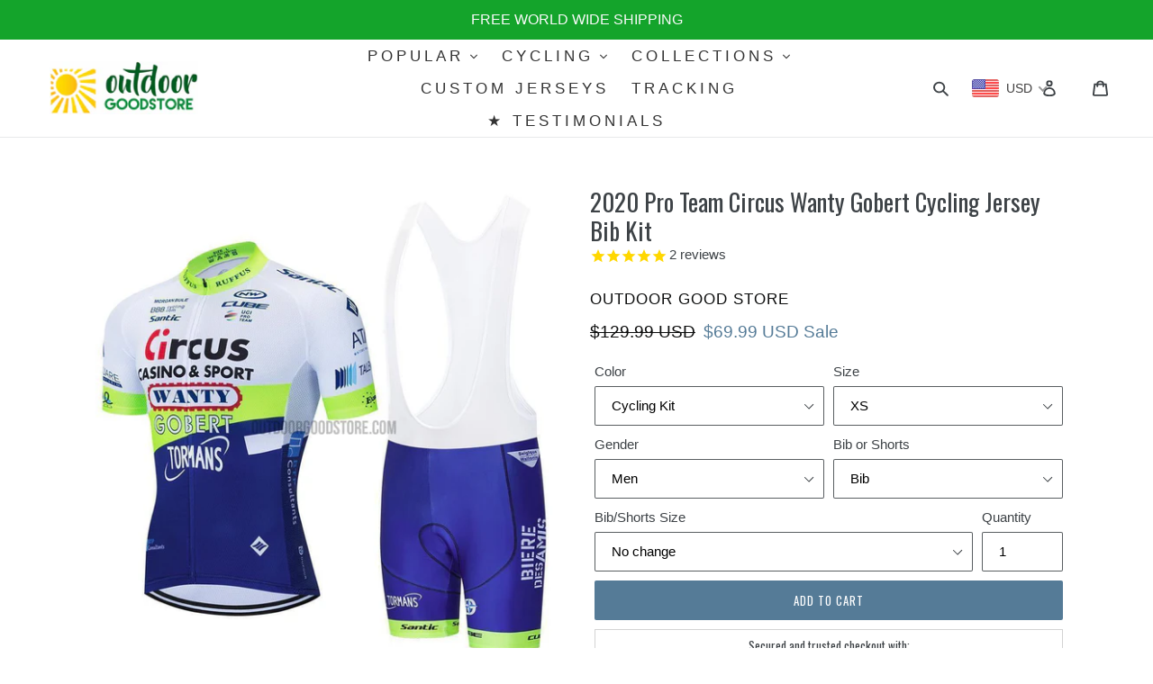

--- FILE ---
content_type: text/html; charset=utf-8
request_url: https://outdoorgoodstore.com/products/copy-of-2020-pro-team-circus-wanty-gobert-cycling-jersey-bib-kit
body_size: 61626
content:
 <!--[if IE 9]> <html class="ie9 no-js" lang="en"> <![endif]-->
<!--[if (gt IE 9)|!(IE)]><!--> <html class="no-js" lang="en"> <!--<![endif]-->
<head>
  
  <script>
window.KiwiSizing = window.KiwiSizing === undefined ? {} : window.KiwiSizing;
KiwiSizing.shop = "outdoor-good-store.myshopify.com";


KiwiSizing.data = {
  collections: "160239747168,79526232160,5910528012,57275940960,57999655008,156279865440,157216014432,57059541088,57059508320,57059573856,98923380832",
  tags: "Cycling Jerseys,mens cycling set kit,mens jerseys,mens kit,mens short sleeve jerseys,pro retro,short sleeve jerseys,tdf",
  product: "4543397265504",
  vendor: "Outdoor Good Store",
  type: "cycling jersey",
  title: "2020 Pro Team Circus Wanty Gobert Cycling Jersey Bib Kit",
  images: ["\/\/outdoorgoodstore.com\/cdn\/shop\/files\/2020-Pro-Team-Circus-Wanty-Gobert-Cycling-Jersey-Bib-Kit-cycling-jersey-Outdoor-Good-Store-Cycling-Kit-XS.jpg?v=1765441884","\/\/outdoorgoodstore.com\/cdn\/shop\/products\/2020-Pro-Team-Circus-Wanty-Gobert-Cycling-Jersey-Bib-Kit-cycling-jersey-Outdoor-Good-Store-2.jpg?v=1740747270"],
  options: [{"name":"Color","position":1,"values":["Cycling Kit","Jersey Only","Bib Short","Shorts"]},{"name":"Size","position":2,"values":["XS","S","M","L","XL","XXL","3XL","4XL","5XL"]}],
  variants: [{"id":31954156486752,"title":"Cycling Kit \/ XS","option1":"Cycling Kit","option2":"XS","option3":null,"sku":"14:200003699;5:100014066","requires_shipping":true,"taxable":true,"featured_image":{"id":39655391330524,"product_id":4543397265504,"position":1,"created_at":"2023-12-21T00:19:52-08:00","updated_at":"2025-12-11T00:31:24-08:00","alt":"2020 Pro Team Circus Wanty Gobert Cycling Jersey Bib Kit-cycling jersey-Outdoor Good Store","width":1000,"height":1000,"src":"\/\/outdoorgoodstore.com\/cdn\/shop\/files\/2020-Pro-Team-Circus-Wanty-Gobert-Cycling-Jersey-Bib-Kit-cycling-jersey-Outdoor-Good-Store-Cycling-Kit-XS.jpg?v=1765441884","variant_ids":[31954156224608,31954156257376,31954156290144,31954156322912,31954156355680,31954156388448,31954156421216,31954156453984,31954156486752,31954156519520,31954156552288,31954156585056,31954156617824,31954156650592,31954156683360,31954156716128,31956870955104,31956870987872,31978660266080,31978660298848,31978660331616,31978660364384,31978660397152,31978660429920,31978660462688,31978660495456,31978660528224,32207826157664,32207826223200,32207826321504,32207826387040,32207826452576,32207826550880,32207826616416,32207826681952,32207826747488]},"available":true,"name":"2020 Pro Team Circus Wanty Gobert Cycling Jersey Bib Kit - Cycling Kit \/ XS","public_title":"Cycling Kit \/ XS","options":["Cycling Kit","XS"],"price":6999,"weight":30,"compare_at_price":12999,"inventory_management":null,"barcode":null,"featured_media":{"alt":"2020 Pro Team Circus Wanty Gobert Cycling Jersey Bib Kit-cycling jersey-Outdoor Good Store","id":32270446690524,"position":1,"preview_image":{"aspect_ratio":1.0,"height":1000,"width":1000,"src":"\/\/outdoorgoodstore.com\/cdn\/shop\/files\/2020-Pro-Team-Circus-Wanty-Gobert-Cycling-Jersey-Bib-Kit-cycling-jersey-Outdoor-Good-Store-Cycling-Kit-XS.jpg?v=1765441884"}},"requires_selling_plan":false,"selling_plan_allocations":[]},{"id":31954156519520,"title":"Cycling Kit \/ S","option1":"Cycling Kit","option2":"S","option3":null,"sku":"14:200003699;5:100014064","requires_shipping":true,"taxable":true,"featured_image":{"id":39655391330524,"product_id":4543397265504,"position":1,"created_at":"2023-12-21T00:19:52-08:00","updated_at":"2025-12-11T00:31:24-08:00","alt":"2020 Pro Team Circus Wanty Gobert Cycling Jersey Bib Kit-cycling jersey-Outdoor Good Store","width":1000,"height":1000,"src":"\/\/outdoorgoodstore.com\/cdn\/shop\/files\/2020-Pro-Team-Circus-Wanty-Gobert-Cycling-Jersey-Bib-Kit-cycling-jersey-Outdoor-Good-Store-Cycling-Kit-XS.jpg?v=1765441884","variant_ids":[31954156224608,31954156257376,31954156290144,31954156322912,31954156355680,31954156388448,31954156421216,31954156453984,31954156486752,31954156519520,31954156552288,31954156585056,31954156617824,31954156650592,31954156683360,31954156716128,31956870955104,31956870987872,31978660266080,31978660298848,31978660331616,31978660364384,31978660397152,31978660429920,31978660462688,31978660495456,31978660528224,32207826157664,32207826223200,32207826321504,32207826387040,32207826452576,32207826550880,32207826616416,32207826681952,32207826747488]},"available":true,"name":"2020 Pro Team Circus Wanty Gobert Cycling Jersey Bib Kit - Cycling Kit \/ S","public_title":"Cycling Kit \/ S","options":["Cycling Kit","S"],"price":6999,"weight":30,"compare_at_price":12999,"inventory_management":null,"barcode":null,"featured_media":{"alt":"2020 Pro Team Circus Wanty Gobert Cycling Jersey Bib Kit-cycling jersey-Outdoor Good Store","id":32270446690524,"position":1,"preview_image":{"aspect_ratio":1.0,"height":1000,"width":1000,"src":"\/\/outdoorgoodstore.com\/cdn\/shop\/files\/2020-Pro-Team-Circus-Wanty-Gobert-Cycling-Jersey-Bib-Kit-cycling-jersey-Outdoor-Good-Store-Cycling-Kit-XS.jpg?v=1765441884"}},"requires_selling_plan":false,"selling_plan_allocations":[]},{"id":31954156552288,"title":"Cycling Kit \/ M","option1":"Cycling Kit","option2":"M","option3":null,"sku":"14:200003699;5:361386","requires_shipping":true,"taxable":true,"featured_image":{"id":39655391330524,"product_id":4543397265504,"position":1,"created_at":"2023-12-21T00:19:52-08:00","updated_at":"2025-12-11T00:31:24-08:00","alt":"2020 Pro Team Circus Wanty Gobert Cycling Jersey Bib Kit-cycling jersey-Outdoor Good Store","width":1000,"height":1000,"src":"\/\/outdoorgoodstore.com\/cdn\/shop\/files\/2020-Pro-Team-Circus-Wanty-Gobert-Cycling-Jersey-Bib-Kit-cycling-jersey-Outdoor-Good-Store-Cycling-Kit-XS.jpg?v=1765441884","variant_ids":[31954156224608,31954156257376,31954156290144,31954156322912,31954156355680,31954156388448,31954156421216,31954156453984,31954156486752,31954156519520,31954156552288,31954156585056,31954156617824,31954156650592,31954156683360,31954156716128,31956870955104,31956870987872,31978660266080,31978660298848,31978660331616,31978660364384,31978660397152,31978660429920,31978660462688,31978660495456,31978660528224,32207826157664,32207826223200,32207826321504,32207826387040,32207826452576,32207826550880,32207826616416,32207826681952,32207826747488]},"available":true,"name":"2020 Pro Team Circus Wanty Gobert Cycling Jersey Bib Kit - Cycling Kit \/ M","public_title":"Cycling Kit \/ M","options":["Cycling Kit","M"],"price":6999,"weight":30,"compare_at_price":12999,"inventory_management":null,"barcode":null,"featured_media":{"alt":"2020 Pro Team Circus Wanty Gobert Cycling Jersey Bib Kit-cycling jersey-Outdoor Good Store","id":32270446690524,"position":1,"preview_image":{"aspect_ratio":1.0,"height":1000,"width":1000,"src":"\/\/outdoorgoodstore.com\/cdn\/shop\/files\/2020-Pro-Team-Circus-Wanty-Gobert-Cycling-Jersey-Bib-Kit-cycling-jersey-Outdoor-Good-Store-Cycling-Kit-XS.jpg?v=1765441884"}},"requires_selling_plan":false,"selling_plan_allocations":[]},{"id":31954156585056,"title":"Cycling Kit \/ L","option1":"Cycling Kit","option2":"L","option3":null,"sku":"14:200003699;5:361385","requires_shipping":true,"taxable":true,"featured_image":{"id":39655391330524,"product_id":4543397265504,"position":1,"created_at":"2023-12-21T00:19:52-08:00","updated_at":"2025-12-11T00:31:24-08:00","alt":"2020 Pro Team Circus Wanty Gobert Cycling Jersey Bib Kit-cycling jersey-Outdoor Good Store","width":1000,"height":1000,"src":"\/\/outdoorgoodstore.com\/cdn\/shop\/files\/2020-Pro-Team-Circus-Wanty-Gobert-Cycling-Jersey-Bib-Kit-cycling-jersey-Outdoor-Good-Store-Cycling-Kit-XS.jpg?v=1765441884","variant_ids":[31954156224608,31954156257376,31954156290144,31954156322912,31954156355680,31954156388448,31954156421216,31954156453984,31954156486752,31954156519520,31954156552288,31954156585056,31954156617824,31954156650592,31954156683360,31954156716128,31956870955104,31956870987872,31978660266080,31978660298848,31978660331616,31978660364384,31978660397152,31978660429920,31978660462688,31978660495456,31978660528224,32207826157664,32207826223200,32207826321504,32207826387040,32207826452576,32207826550880,32207826616416,32207826681952,32207826747488]},"available":true,"name":"2020 Pro Team Circus Wanty Gobert Cycling Jersey Bib Kit - Cycling Kit \/ L","public_title":"Cycling Kit \/ L","options":["Cycling Kit","L"],"price":6999,"weight":30,"compare_at_price":12999,"inventory_management":null,"barcode":null,"featured_media":{"alt":"2020 Pro Team Circus Wanty Gobert Cycling Jersey Bib Kit-cycling jersey-Outdoor Good Store","id":32270446690524,"position":1,"preview_image":{"aspect_ratio":1.0,"height":1000,"width":1000,"src":"\/\/outdoorgoodstore.com\/cdn\/shop\/files\/2020-Pro-Team-Circus-Wanty-Gobert-Cycling-Jersey-Bib-Kit-cycling-jersey-Outdoor-Good-Store-Cycling-Kit-XS.jpg?v=1765441884"}},"requires_selling_plan":false,"selling_plan_allocations":[]},{"id":31954156617824,"title":"Cycling Kit \/ XL","option1":"Cycling Kit","option2":"XL","option3":null,"sku":"14:200003699;5:100014065","requires_shipping":true,"taxable":true,"featured_image":{"id":39655391330524,"product_id":4543397265504,"position":1,"created_at":"2023-12-21T00:19:52-08:00","updated_at":"2025-12-11T00:31:24-08:00","alt":"2020 Pro Team Circus Wanty Gobert Cycling Jersey Bib Kit-cycling jersey-Outdoor Good Store","width":1000,"height":1000,"src":"\/\/outdoorgoodstore.com\/cdn\/shop\/files\/2020-Pro-Team-Circus-Wanty-Gobert-Cycling-Jersey-Bib-Kit-cycling-jersey-Outdoor-Good-Store-Cycling-Kit-XS.jpg?v=1765441884","variant_ids":[31954156224608,31954156257376,31954156290144,31954156322912,31954156355680,31954156388448,31954156421216,31954156453984,31954156486752,31954156519520,31954156552288,31954156585056,31954156617824,31954156650592,31954156683360,31954156716128,31956870955104,31956870987872,31978660266080,31978660298848,31978660331616,31978660364384,31978660397152,31978660429920,31978660462688,31978660495456,31978660528224,32207826157664,32207826223200,32207826321504,32207826387040,32207826452576,32207826550880,32207826616416,32207826681952,32207826747488]},"available":true,"name":"2020 Pro Team Circus Wanty Gobert Cycling Jersey Bib Kit - Cycling Kit \/ XL","public_title":"Cycling Kit \/ XL","options":["Cycling Kit","XL"],"price":6999,"weight":30,"compare_at_price":12999,"inventory_management":null,"barcode":null,"featured_media":{"alt":"2020 Pro Team Circus Wanty Gobert Cycling Jersey Bib Kit-cycling jersey-Outdoor Good Store","id":32270446690524,"position":1,"preview_image":{"aspect_ratio":1.0,"height":1000,"width":1000,"src":"\/\/outdoorgoodstore.com\/cdn\/shop\/files\/2020-Pro-Team-Circus-Wanty-Gobert-Cycling-Jersey-Bib-Kit-cycling-jersey-Outdoor-Good-Store-Cycling-Kit-XS.jpg?v=1765441884"}},"requires_selling_plan":false,"selling_plan_allocations":[]},{"id":31954156650592,"title":"Cycling Kit \/ XXL","option1":"Cycling Kit","option2":"XXL","option3":null,"sku":"14:200003699;5:4182","requires_shipping":true,"taxable":true,"featured_image":{"id":39655391330524,"product_id":4543397265504,"position":1,"created_at":"2023-12-21T00:19:52-08:00","updated_at":"2025-12-11T00:31:24-08:00","alt":"2020 Pro Team Circus Wanty Gobert Cycling Jersey Bib Kit-cycling jersey-Outdoor Good Store","width":1000,"height":1000,"src":"\/\/outdoorgoodstore.com\/cdn\/shop\/files\/2020-Pro-Team-Circus-Wanty-Gobert-Cycling-Jersey-Bib-Kit-cycling-jersey-Outdoor-Good-Store-Cycling-Kit-XS.jpg?v=1765441884","variant_ids":[31954156224608,31954156257376,31954156290144,31954156322912,31954156355680,31954156388448,31954156421216,31954156453984,31954156486752,31954156519520,31954156552288,31954156585056,31954156617824,31954156650592,31954156683360,31954156716128,31956870955104,31956870987872,31978660266080,31978660298848,31978660331616,31978660364384,31978660397152,31978660429920,31978660462688,31978660495456,31978660528224,32207826157664,32207826223200,32207826321504,32207826387040,32207826452576,32207826550880,32207826616416,32207826681952,32207826747488]},"available":true,"name":"2020 Pro Team Circus Wanty Gobert Cycling Jersey Bib Kit - Cycling Kit \/ XXL","public_title":"Cycling Kit \/ XXL","options":["Cycling Kit","XXL"],"price":6999,"weight":30,"compare_at_price":12999,"inventory_management":null,"barcode":null,"featured_media":{"alt":"2020 Pro Team Circus Wanty Gobert Cycling Jersey Bib Kit-cycling jersey-Outdoor Good Store","id":32270446690524,"position":1,"preview_image":{"aspect_ratio":1.0,"height":1000,"width":1000,"src":"\/\/outdoorgoodstore.com\/cdn\/shop\/files\/2020-Pro-Team-Circus-Wanty-Gobert-Cycling-Jersey-Bib-Kit-cycling-jersey-Outdoor-Good-Store-Cycling-Kit-XS.jpg?v=1765441884"}},"requires_selling_plan":false,"selling_plan_allocations":[]},{"id":31954156683360,"title":"Cycling Kit \/ 3XL","option1":"Cycling Kit","option2":"3XL","option3":null,"sku":"14:200003699;5:200000323","requires_shipping":true,"taxable":true,"featured_image":{"id":39655391330524,"product_id":4543397265504,"position":1,"created_at":"2023-12-21T00:19:52-08:00","updated_at":"2025-12-11T00:31:24-08:00","alt":"2020 Pro Team Circus Wanty Gobert Cycling Jersey Bib Kit-cycling jersey-Outdoor Good Store","width":1000,"height":1000,"src":"\/\/outdoorgoodstore.com\/cdn\/shop\/files\/2020-Pro-Team-Circus-Wanty-Gobert-Cycling-Jersey-Bib-Kit-cycling-jersey-Outdoor-Good-Store-Cycling-Kit-XS.jpg?v=1765441884","variant_ids":[31954156224608,31954156257376,31954156290144,31954156322912,31954156355680,31954156388448,31954156421216,31954156453984,31954156486752,31954156519520,31954156552288,31954156585056,31954156617824,31954156650592,31954156683360,31954156716128,31956870955104,31956870987872,31978660266080,31978660298848,31978660331616,31978660364384,31978660397152,31978660429920,31978660462688,31978660495456,31978660528224,32207826157664,32207826223200,32207826321504,32207826387040,32207826452576,32207826550880,32207826616416,32207826681952,32207826747488]},"available":true,"name":"2020 Pro Team Circus Wanty Gobert Cycling Jersey Bib Kit - Cycling Kit \/ 3XL","public_title":"Cycling Kit \/ 3XL","options":["Cycling Kit","3XL"],"price":6999,"weight":30,"compare_at_price":12999,"inventory_management":null,"barcode":null,"featured_media":{"alt":"2020 Pro Team Circus Wanty Gobert Cycling Jersey Bib Kit-cycling jersey-Outdoor Good Store","id":32270446690524,"position":1,"preview_image":{"aspect_ratio":1.0,"height":1000,"width":1000,"src":"\/\/outdoorgoodstore.com\/cdn\/shop\/files\/2020-Pro-Team-Circus-Wanty-Gobert-Cycling-Jersey-Bib-Kit-cycling-jersey-Outdoor-Good-Store-Cycling-Kit-XS.jpg?v=1765441884"}},"requires_selling_plan":false,"selling_plan_allocations":[]},{"id":31954156716128,"title":"Cycling Kit \/ 4XL","option1":"Cycling Kit","option2":"4XL","option3":null,"sku":"14:200003699;5:200000990","requires_shipping":true,"taxable":true,"featured_image":{"id":39655391330524,"product_id":4543397265504,"position":1,"created_at":"2023-12-21T00:19:52-08:00","updated_at":"2025-12-11T00:31:24-08:00","alt":"2020 Pro Team Circus Wanty Gobert Cycling Jersey Bib Kit-cycling jersey-Outdoor Good Store","width":1000,"height":1000,"src":"\/\/outdoorgoodstore.com\/cdn\/shop\/files\/2020-Pro-Team-Circus-Wanty-Gobert-Cycling-Jersey-Bib-Kit-cycling-jersey-Outdoor-Good-Store-Cycling-Kit-XS.jpg?v=1765441884","variant_ids":[31954156224608,31954156257376,31954156290144,31954156322912,31954156355680,31954156388448,31954156421216,31954156453984,31954156486752,31954156519520,31954156552288,31954156585056,31954156617824,31954156650592,31954156683360,31954156716128,31956870955104,31956870987872,31978660266080,31978660298848,31978660331616,31978660364384,31978660397152,31978660429920,31978660462688,31978660495456,31978660528224,32207826157664,32207826223200,32207826321504,32207826387040,32207826452576,32207826550880,32207826616416,32207826681952,32207826747488]},"available":true,"name":"2020 Pro Team Circus Wanty Gobert Cycling Jersey Bib Kit - Cycling Kit \/ 4XL","public_title":"Cycling Kit \/ 4XL","options":["Cycling Kit","4XL"],"price":6999,"weight":30,"compare_at_price":12999,"inventory_management":null,"barcode":null,"featured_media":{"alt":"2020 Pro Team Circus Wanty Gobert Cycling Jersey Bib Kit-cycling jersey-Outdoor Good Store","id":32270446690524,"position":1,"preview_image":{"aspect_ratio":1.0,"height":1000,"width":1000,"src":"\/\/outdoorgoodstore.com\/cdn\/shop\/files\/2020-Pro-Team-Circus-Wanty-Gobert-Cycling-Jersey-Bib-Kit-cycling-jersey-Outdoor-Good-Store-Cycling-Kit-XS.jpg?v=1765441884"}},"requires_selling_plan":false,"selling_plan_allocations":[]},{"id":31956870987872,"title":"Cycling Kit \/ 5XL","option1":"Cycling Kit","option2":"5XL","option3":null,"sku":"14:200003699;5:200000990","requires_shipping":true,"taxable":true,"featured_image":{"id":39655391330524,"product_id":4543397265504,"position":1,"created_at":"2023-12-21T00:19:52-08:00","updated_at":"2025-12-11T00:31:24-08:00","alt":"2020 Pro Team Circus Wanty Gobert Cycling Jersey Bib Kit-cycling jersey-Outdoor Good Store","width":1000,"height":1000,"src":"\/\/outdoorgoodstore.com\/cdn\/shop\/files\/2020-Pro-Team-Circus-Wanty-Gobert-Cycling-Jersey-Bib-Kit-cycling-jersey-Outdoor-Good-Store-Cycling-Kit-XS.jpg?v=1765441884","variant_ids":[31954156224608,31954156257376,31954156290144,31954156322912,31954156355680,31954156388448,31954156421216,31954156453984,31954156486752,31954156519520,31954156552288,31954156585056,31954156617824,31954156650592,31954156683360,31954156716128,31956870955104,31956870987872,31978660266080,31978660298848,31978660331616,31978660364384,31978660397152,31978660429920,31978660462688,31978660495456,31978660528224,32207826157664,32207826223200,32207826321504,32207826387040,32207826452576,32207826550880,32207826616416,32207826681952,32207826747488]},"available":true,"name":"2020 Pro Team Circus Wanty Gobert Cycling Jersey Bib Kit - Cycling Kit \/ 5XL","public_title":"Cycling Kit \/ 5XL","options":["Cycling Kit","5XL"],"price":6999,"weight":30,"compare_at_price":12999,"inventory_management":null,"barcode":null,"featured_media":{"alt":"2020 Pro Team Circus Wanty Gobert Cycling Jersey Bib Kit-cycling jersey-Outdoor Good Store","id":32270446690524,"position":1,"preview_image":{"aspect_ratio":1.0,"height":1000,"width":1000,"src":"\/\/outdoorgoodstore.com\/cdn\/shop\/files\/2020-Pro-Team-Circus-Wanty-Gobert-Cycling-Jersey-Bib-Kit-cycling-jersey-Outdoor-Good-Store-Cycling-Kit-XS.jpg?v=1765441884"}},"requires_selling_plan":false,"selling_plan_allocations":[]},{"id":32207826157664,"title":"Jersey Only \/ XS","option1":"Jersey Only","option2":"XS","option3":null,"sku":"14:29;5:100014066","requires_shipping":true,"taxable":true,"featured_image":{"id":39655391330524,"product_id":4543397265504,"position":1,"created_at":"2023-12-21T00:19:52-08:00","updated_at":"2025-12-11T00:31:24-08:00","alt":"2020 Pro Team Circus Wanty Gobert Cycling Jersey Bib Kit-cycling jersey-Outdoor Good Store","width":1000,"height":1000,"src":"\/\/outdoorgoodstore.com\/cdn\/shop\/files\/2020-Pro-Team-Circus-Wanty-Gobert-Cycling-Jersey-Bib-Kit-cycling-jersey-Outdoor-Good-Store-Cycling-Kit-XS.jpg?v=1765441884","variant_ids":[31954156224608,31954156257376,31954156290144,31954156322912,31954156355680,31954156388448,31954156421216,31954156453984,31954156486752,31954156519520,31954156552288,31954156585056,31954156617824,31954156650592,31954156683360,31954156716128,31956870955104,31956870987872,31978660266080,31978660298848,31978660331616,31978660364384,31978660397152,31978660429920,31978660462688,31978660495456,31978660528224,32207826157664,32207826223200,32207826321504,32207826387040,32207826452576,32207826550880,32207826616416,32207826681952,32207826747488]},"available":true,"name":"2020 Pro Team Circus Wanty Gobert Cycling Jersey Bib Kit - Jersey Only \/ XS","public_title":"Jersey Only \/ XS","options":["Jersey Only","XS"],"price":4499,"weight":30,"compare_at_price":12999,"inventory_management":null,"barcode":null,"featured_media":{"alt":"2020 Pro Team Circus Wanty Gobert Cycling Jersey Bib Kit-cycling jersey-Outdoor Good Store","id":32270446690524,"position":1,"preview_image":{"aspect_ratio":1.0,"height":1000,"width":1000,"src":"\/\/outdoorgoodstore.com\/cdn\/shop\/files\/2020-Pro-Team-Circus-Wanty-Gobert-Cycling-Jersey-Bib-Kit-cycling-jersey-Outdoor-Good-Store-Cycling-Kit-XS.jpg?v=1765441884"}},"requires_selling_plan":false,"selling_plan_allocations":[]},{"id":32207826223200,"title":"Jersey Only \/ S","option1":"Jersey Only","option2":"S","option3":null,"sku":"14:29;5:100014064","requires_shipping":true,"taxable":true,"featured_image":{"id":39655391330524,"product_id":4543397265504,"position":1,"created_at":"2023-12-21T00:19:52-08:00","updated_at":"2025-12-11T00:31:24-08:00","alt":"2020 Pro Team Circus Wanty Gobert Cycling Jersey Bib Kit-cycling jersey-Outdoor Good Store","width":1000,"height":1000,"src":"\/\/outdoorgoodstore.com\/cdn\/shop\/files\/2020-Pro-Team-Circus-Wanty-Gobert-Cycling-Jersey-Bib-Kit-cycling-jersey-Outdoor-Good-Store-Cycling-Kit-XS.jpg?v=1765441884","variant_ids":[31954156224608,31954156257376,31954156290144,31954156322912,31954156355680,31954156388448,31954156421216,31954156453984,31954156486752,31954156519520,31954156552288,31954156585056,31954156617824,31954156650592,31954156683360,31954156716128,31956870955104,31956870987872,31978660266080,31978660298848,31978660331616,31978660364384,31978660397152,31978660429920,31978660462688,31978660495456,31978660528224,32207826157664,32207826223200,32207826321504,32207826387040,32207826452576,32207826550880,32207826616416,32207826681952,32207826747488]},"available":true,"name":"2020 Pro Team Circus Wanty Gobert Cycling Jersey Bib Kit - Jersey Only \/ S","public_title":"Jersey Only \/ S","options":["Jersey Only","S"],"price":4499,"weight":30,"compare_at_price":12999,"inventory_management":null,"barcode":null,"featured_media":{"alt":"2020 Pro Team Circus Wanty Gobert Cycling Jersey Bib Kit-cycling jersey-Outdoor Good Store","id":32270446690524,"position":1,"preview_image":{"aspect_ratio":1.0,"height":1000,"width":1000,"src":"\/\/outdoorgoodstore.com\/cdn\/shop\/files\/2020-Pro-Team-Circus-Wanty-Gobert-Cycling-Jersey-Bib-Kit-cycling-jersey-Outdoor-Good-Store-Cycling-Kit-XS.jpg?v=1765441884"}},"requires_selling_plan":false,"selling_plan_allocations":[]},{"id":32207826321504,"title":"Jersey Only \/ M","option1":"Jersey Only","option2":"M","option3":null,"sku":"14:29;5:361386","requires_shipping":true,"taxable":true,"featured_image":{"id":39655391330524,"product_id":4543397265504,"position":1,"created_at":"2023-12-21T00:19:52-08:00","updated_at":"2025-12-11T00:31:24-08:00","alt":"2020 Pro Team Circus Wanty Gobert Cycling Jersey Bib Kit-cycling jersey-Outdoor Good Store","width":1000,"height":1000,"src":"\/\/outdoorgoodstore.com\/cdn\/shop\/files\/2020-Pro-Team-Circus-Wanty-Gobert-Cycling-Jersey-Bib-Kit-cycling-jersey-Outdoor-Good-Store-Cycling-Kit-XS.jpg?v=1765441884","variant_ids":[31954156224608,31954156257376,31954156290144,31954156322912,31954156355680,31954156388448,31954156421216,31954156453984,31954156486752,31954156519520,31954156552288,31954156585056,31954156617824,31954156650592,31954156683360,31954156716128,31956870955104,31956870987872,31978660266080,31978660298848,31978660331616,31978660364384,31978660397152,31978660429920,31978660462688,31978660495456,31978660528224,32207826157664,32207826223200,32207826321504,32207826387040,32207826452576,32207826550880,32207826616416,32207826681952,32207826747488]},"available":true,"name":"2020 Pro Team Circus Wanty Gobert Cycling Jersey Bib Kit - Jersey Only \/ M","public_title":"Jersey Only \/ M","options":["Jersey Only","M"],"price":4499,"weight":30,"compare_at_price":12999,"inventory_management":null,"barcode":null,"featured_media":{"alt":"2020 Pro Team Circus Wanty Gobert Cycling Jersey Bib Kit-cycling jersey-Outdoor Good Store","id":32270446690524,"position":1,"preview_image":{"aspect_ratio":1.0,"height":1000,"width":1000,"src":"\/\/outdoorgoodstore.com\/cdn\/shop\/files\/2020-Pro-Team-Circus-Wanty-Gobert-Cycling-Jersey-Bib-Kit-cycling-jersey-Outdoor-Good-Store-Cycling-Kit-XS.jpg?v=1765441884"}},"requires_selling_plan":false,"selling_plan_allocations":[]},{"id":32207826387040,"title":"Jersey Only \/ L","option1":"Jersey Only","option2":"L","option3":null,"sku":"14:29;5:361385","requires_shipping":true,"taxable":true,"featured_image":{"id":39655391330524,"product_id":4543397265504,"position":1,"created_at":"2023-12-21T00:19:52-08:00","updated_at":"2025-12-11T00:31:24-08:00","alt":"2020 Pro Team Circus Wanty Gobert Cycling Jersey Bib Kit-cycling jersey-Outdoor Good Store","width":1000,"height":1000,"src":"\/\/outdoorgoodstore.com\/cdn\/shop\/files\/2020-Pro-Team-Circus-Wanty-Gobert-Cycling-Jersey-Bib-Kit-cycling-jersey-Outdoor-Good-Store-Cycling-Kit-XS.jpg?v=1765441884","variant_ids":[31954156224608,31954156257376,31954156290144,31954156322912,31954156355680,31954156388448,31954156421216,31954156453984,31954156486752,31954156519520,31954156552288,31954156585056,31954156617824,31954156650592,31954156683360,31954156716128,31956870955104,31956870987872,31978660266080,31978660298848,31978660331616,31978660364384,31978660397152,31978660429920,31978660462688,31978660495456,31978660528224,32207826157664,32207826223200,32207826321504,32207826387040,32207826452576,32207826550880,32207826616416,32207826681952,32207826747488]},"available":true,"name":"2020 Pro Team Circus Wanty Gobert Cycling Jersey Bib Kit - Jersey Only \/ L","public_title":"Jersey Only \/ L","options":["Jersey Only","L"],"price":4499,"weight":30,"compare_at_price":12999,"inventory_management":null,"barcode":null,"featured_media":{"alt":"2020 Pro Team Circus Wanty Gobert Cycling Jersey Bib Kit-cycling jersey-Outdoor Good Store","id":32270446690524,"position":1,"preview_image":{"aspect_ratio":1.0,"height":1000,"width":1000,"src":"\/\/outdoorgoodstore.com\/cdn\/shop\/files\/2020-Pro-Team-Circus-Wanty-Gobert-Cycling-Jersey-Bib-Kit-cycling-jersey-Outdoor-Good-Store-Cycling-Kit-XS.jpg?v=1765441884"}},"requires_selling_plan":false,"selling_plan_allocations":[]},{"id":32207826452576,"title":"Jersey Only \/ XL","option1":"Jersey Only","option2":"XL","option3":null,"sku":"14:29;5:100014065","requires_shipping":true,"taxable":true,"featured_image":{"id":39655391330524,"product_id":4543397265504,"position":1,"created_at":"2023-12-21T00:19:52-08:00","updated_at":"2025-12-11T00:31:24-08:00","alt":"2020 Pro Team Circus Wanty Gobert Cycling Jersey Bib Kit-cycling jersey-Outdoor Good Store","width":1000,"height":1000,"src":"\/\/outdoorgoodstore.com\/cdn\/shop\/files\/2020-Pro-Team-Circus-Wanty-Gobert-Cycling-Jersey-Bib-Kit-cycling-jersey-Outdoor-Good-Store-Cycling-Kit-XS.jpg?v=1765441884","variant_ids":[31954156224608,31954156257376,31954156290144,31954156322912,31954156355680,31954156388448,31954156421216,31954156453984,31954156486752,31954156519520,31954156552288,31954156585056,31954156617824,31954156650592,31954156683360,31954156716128,31956870955104,31956870987872,31978660266080,31978660298848,31978660331616,31978660364384,31978660397152,31978660429920,31978660462688,31978660495456,31978660528224,32207826157664,32207826223200,32207826321504,32207826387040,32207826452576,32207826550880,32207826616416,32207826681952,32207826747488]},"available":true,"name":"2020 Pro Team Circus Wanty Gobert Cycling Jersey Bib Kit - Jersey Only \/ XL","public_title":"Jersey Only \/ XL","options":["Jersey Only","XL"],"price":4499,"weight":30,"compare_at_price":12999,"inventory_management":null,"barcode":null,"featured_media":{"alt":"2020 Pro Team Circus Wanty Gobert Cycling Jersey Bib Kit-cycling jersey-Outdoor Good Store","id":32270446690524,"position":1,"preview_image":{"aspect_ratio":1.0,"height":1000,"width":1000,"src":"\/\/outdoorgoodstore.com\/cdn\/shop\/files\/2020-Pro-Team-Circus-Wanty-Gobert-Cycling-Jersey-Bib-Kit-cycling-jersey-Outdoor-Good-Store-Cycling-Kit-XS.jpg?v=1765441884"}},"requires_selling_plan":false,"selling_plan_allocations":[]},{"id":32207826550880,"title":"Jersey Only \/ XXL","option1":"Jersey Only","option2":"XXL","option3":null,"sku":"14:29;5:4182","requires_shipping":true,"taxable":true,"featured_image":{"id":39655391330524,"product_id":4543397265504,"position":1,"created_at":"2023-12-21T00:19:52-08:00","updated_at":"2025-12-11T00:31:24-08:00","alt":"2020 Pro Team Circus Wanty Gobert Cycling Jersey Bib Kit-cycling jersey-Outdoor Good Store","width":1000,"height":1000,"src":"\/\/outdoorgoodstore.com\/cdn\/shop\/files\/2020-Pro-Team-Circus-Wanty-Gobert-Cycling-Jersey-Bib-Kit-cycling-jersey-Outdoor-Good-Store-Cycling-Kit-XS.jpg?v=1765441884","variant_ids":[31954156224608,31954156257376,31954156290144,31954156322912,31954156355680,31954156388448,31954156421216,31954156453984,31954156486752,31954156519520,31954156552288,31954156585056,31954156617824,31954156650592,31954156683360,31954156716128,31956870955104,31956870987872,31978660266080,31978660298848,31978660331616,31978660364384,31978660397152,31978660429920,31978660462688,31978660495456,31978660528224,32207826157664,32207826223200,32207826321504,32207826387040,32207826452576,32207826550880,32207826616416,32207826681952,32207826747488]},"available":true,"name":"2020 Pro Team Circus Wanty Gobert Cycling Jersey Bib Kit - Jersey Only \/ XXL","public_title":"Jersey Only \/ XXL","options":["Jersey Only","XXL"],"price":4499,"weight":30,"compare_at_price":12999,"inventory_management":null,"barcode":null,"featured_media":{"alt":"2020 Pro Team Circus Wanty Gobert Cycling Jersey Bib Kit-cycling jersey-Outdoor Good Store","id":32270446690524,"position":1,"preview_image":{"aspect_ratio":1.0,"height":1000,"width":1000,"src":"\/\/outdoorgoodstore.com\/cdn\/shop\/files\/2020-Pro-Team-Circus-Wanty-Gobert-Cycling-Jersey-Bib-Kit-cycling-jersey-Outdoor-Good-Store-Cycling-Kit-XS.jpg?v=1765441884"}},"requires_selling_plan":false,"selling_plan_allocations":[]},{"id":32207826616416,"title":"Jersey Only \/ 3XL","option1":"Jersey Only","option2":"3XL","option3":null,"sku":"14:29;5:200000323","requires_shipping":true,"taxable":true,"featured_image":{"id":39655391330524,"product_id":4543397265504,"position":1,"created_at":"2023-12-21T00:19:52-08:00","updated_at":"2025-12-11T00:31:24-08:00","alt":"2020 Pro Team Circus Wanty Gobert Cycling Jersey Bib Kit-cycling jersey-Outdoor Good Store","width":1000,"height":1000,"src":"\/\/outdoorgoodstore.com\/cdn\/shop\/files\/2020-Pro-Team-Circus-Wanty-Gobert-Cycling-Jersey-Bib-Kit-cycling-jersey-Outdoor-Good-Store-Cycling-Kit-XS.jpg?v=1765441884","variant_ids":[31954156224608,31954156257376,31954156290144,31954156322912,31954156355680,31954156388448,31954156421216,31954156453984,31954156486752,31954156519520,31954156552288,31954156585056,31954156617824,31954156650592,31954156683360,31954156716128,31956870955104,31956870987872,31978660266080,31978660298848,31978660331616,31978660364384,31978660397152,31978660429920,31978660462688,31978660495456,31978660528224,32207826157664,32207826223200,32207826321504,32207826387040,32207826452576,32207826550880,32207826616416,32207826681952,32207826747488]},"available":true,"name":"2020 Pro Team Circus Wanty Gobert Cycling Jersey Bib Kit - Jersey Only \/ 3XL","public_title":"Jersey Only \/ 3XL","options":["Jersey Only","3XL"],"price":4499,"weight":30,"compare_at_price":12999,"inventory_management":null,"barcode":null,"featured_media":{"alt":"2020 Pro Team Circus Wanty Gobert Cycling Jersey Bib Kit-cycling jersey-Outdoor Good Store","id":32270446690524,"position":1,"preview_image":{"aspect_ratio":1.0,"height":1000,"width":1000,"src":"\/\/outdoorgoodstore.com\/cdn\/shop\/files\/2020-Pro-Team-Circus-Wanty-Gobert-Cycling-Jersey-Bib-Kit-cycling-jersey-Outdoor-Good-Store-Cycling-Kit-XS.jpg?v=1765441884"}},"requires_selling_plan":false,"selling_plan_allocations":[]},{"id":32207826681952,"title":"Jersey Only \/ 4XL","option1":"Jersey Only","option2":"4XL","option3":null,"sku":"14:29;5:200000990","requires_shipping":true,"taxable":true,"featured_image":{"id":39655391330524,"product_id":4543397265504,"position":1,"created_at":"2023-12-21T00:19:52-08:00","updated_at":"2025-12-11T00:31:24-08:00","alt":"2020 Pro Team Circus Wanty Gobert Cycling Jersey Bib Kit-cycling jersey-Outdoor Good Store","width":1000,"height":1000,"src":"\/\/outdoorgoodstore.com\/cdn\/shop\/files\/2020-Pro-Team-Circus-Wanty-Gobert-Cycling-Jersey-Bib-Kit-cycling-jersey-Outdoor-Good-Store-Cycling-Kit-XS.jpg?v=1765441884","variant_ids":[31954156224608,31954156257376,31954156290144,31954156322912,31954156355680,31954156388448,31954156421216,31954156453984,31954156486752,31954156519520,31954156552288,31954156585056,31954156617824,31954156650592,31954156683360,31954156716128,31956870955104,31956870987872,31978660266080,31978660298848,31978660331616,31978660364384,31978660397152,31978660429920,31978660462688,31978660495456,31978660528224,32207826157664,32207826223200,32207826321504,32207826387040,32207826452576,32207826550880,32207826616416,32207826681952,32207826747488]},"available":true,"name":"2020 Pro Team Circus Wanty Gobert Cycling Jersey Bib Kit - Jersey Only \/ 4XL","public_title":"Jersey Only \/ 4XL","options":["Jersey Only","4XL"],"price":4499,"weight":30,"compare_at_price":12999,"inventory_management":null,"barcode":null,"featured_media":{"alt":"2020 Pro Team Circus Wanty Gobert Cycling Jersey Bib Kit-cycling jersey-Outdoor Good Store","id":32270446690524,"position":1,"preview_image":{"aspect_ratio":1.0,"height":1000,"width":1000,"src":"\/\/outdoorgoodstore.com\/cdn\/shop\/files\/2020-Pro-Team-Circus-Wanty-Gobert-Cycling-Jersey-Bib-Kit-cycling-jersey-Outdoor-Good-Store-Cycling-Kit-XS.jpg?v=1765441884"}},"requires_selling_plan":false,"selling_plan_allocations":[]},{"id":32207826747488,"title":"Jersey Only \/ 5XL","option1":"Jersey Only","option2":"5XL","option3":null,"sku":"14:29;5:200000990","requires_shipping":true,"taxable":true,"featured_image":{"id":39655391330524,"product_id":4543397265504,"position":1,"created_at":"2023-12-21T00:19:52-08:00","updated_at":"2025-12-11T00:31:24-08:00","alt":"2020 Pro Team Circus Wanty Gobert Cycling Jersey Bib Kit-cycling jersey-Outdoor Good Store","width":1000,"height":1000,"src":"\/\/outdoorgoodstore.com\/cdn\/shop\/files\/2020-Pro-Team-Circus-Wanty-Gobert-Cycling-Jersey-Bib-Kit-cycling-jersey-Outdoor-Good-Store-Cycling-Kit-XS.jpg?v=1765441884","variant_ids":[31954156224608,31954156257376,31954156290144,31954156322912,31954156355680,31954156388448,31954156421216,31954156453984,31954156486752,31954156519520,31954156552288,31954156585056,31954156617824,31954156650592,31954156683360,31954156716128,31956870955104,31956870987872,31978660266080,31978660298848,31978660331616,31978660364384,31978660397152,31978660429920,31978660462688,31978660495456,31978660528224,32207826157664,32207826223200,32207826321504,32207826387040,32207826452576,32207826550880,32207826616416,32207826681952,32207826747488]},"available":true,"name":"2020 Pro Team Circus Wanty Gobert Cycling Jersey Bib Kit - Jersey Only \/ 5XL","public_title":"Jersey Only \/ 5XL","options":["Jersey Only","5XL"],"price":4499,"weight":30,"compare_at_price":12999,"inventory_management":null,"barcode":null,"featured_media":{"alt":"2020 Pro Team Circus Wanty Gobert Cycling Jersey Bib Kit-cycling jersey-Outdoor Good Store","id":32270446690524,"position":1,"preview_image":{"aspect_ratio":1.0,"height":1000,"width":1000,"src":"\/\/outdoorgoodstore.com\/cdn\/shop\/files\/2020-Pro-Team-Circus-Wanty-Gobert-Cycling-Jersey-Bib-Kit-cycling-jersey-Outdoor-Good-Store-Cycling-Kit-XS.jpg?v=1765441884"}},"requires_selling_plan":false,"selling_plan_allocations":[]},{"id":31954156224608,"title":"Bib Short \/ XS","option1":"Bib Short","option2":"XS","option3":null,"sku":"14:366;5:100014066","requires_shipping":true,"taxable":true,"featured_image":{"id":39655391330524,"product_id":4543397265504,"position":1,"created_at":"2023-12-21T00:19:52-08:00","updated_at":"2025-12-11T00:31:24-08:00","alt":"2020 Pro Team Circus Wanty Gobert Cycling Jersey Bib Kit-cycling jersey-Outdoor Good Store","width":1000,"height":1000,"src":"\/\/outdoorgoodstore.com\/cdn\/shop\/files\/2020-Pro-Team-Circus-Wanty-Gobert-Cycling-Jersey-Bib-Kit-cycling-jersey-Outdoor-Good-Store-Cycling-Kit-XS.jpg?v=1765441884","variant_ids":[31954156224608,31954156257376,31954156290144,31954156322912,31954156355680,31954156388448,31954156421216,31954156453984,31954156486752,31954156519520,31954156552288,31954156585056,31954156617824,31954156650592,31954156683360,31954156716128,31956870955104,31956870987872,31978660266080,31978660298848,31978660331616,31978660364384,31978660397152,31978660429920,31978660462688,31978660495456,31978660528224,32207826157664,32207826223200,32207826321504,32207826387040,32207826452576,32207826550880,32207826616416,32207826681952,32207826747488]},"available":true,"name":"2020 Pro Team Circus Wanty Gobert Cycling Jersey Bib Kit - Bib Short \/ XS","public_title":"Bib Short \/ XS","options":["Bib Short","XS"],"price":4499,"weight":30,"compare_at_price":12999,"inventory_management":null,"barcode":null,"featured_media":{"alt":"2020 Pro Team Circus Wanty Gobert Cycling Jersey Bib Kit-cycling jersey-Outdoor Good Store","id":32270446690524,"position":1,"preview_image":{"aspect_ratio":1.0,"height":1000,"width":1000,"src":"\/\/outdoorgoodstore.com\/cdn\/shop\/files\/2020-Pro-Team-Circus-Wanty-Gobert-Cycling-Jersey-Bib-Kit-cycling-jersey-Outdoor-Good-Store-Cycling-Kit-XS.jpg?v=1765441884"}},"requires_selling_plan":false,"selling_plan_allocations":[]},{"id":31954156257376,"title":"Bib Short \/ S","option1":"Bib Short","option2":"S","option3":null,"sku":"14:366;5:100014064","requires_shipping":true,"taxable":true,"featured_image":{"id":39655391330524,"product_id":4543397265504,"position":1,"created_at":"2023-12-21T00:19:52-08:00","updated_at":"2025-12-11T00:31:24-08:00","alt":"2020 Pro Team Circus Wanty Gobert Cycling Jersey Bib Kit-cycling jersey-Outdoor Good Store","width":1000,"height":1000,"src":"\/\/outdoorgoodstore.com\/cdn\/shop\/files\/2020-Pro-Team-Circus-Wanty-Gobert-Cycling-Jersey-Bib-Kit-cycling-jersey-Outdoor-Good-Store-Cycling-Kit-XS.jpg?v=1765441884","variant_ids":[31954156224608,31954156257376,31954156290144,31954156322912,31954156355680,31954156388448,31954156421216,31954156453984,31954156486752,31954156519520,31954156552288,31954156585056,31954156617824,31954156650592,31954156683360,31954156716128,31956870955104,31956870987872,31978660266080,31978660298848,31978660331616,31978660364384,31978660397152,31978660429920,31978660462688,31978660495456,31978660528224,32207826157664,32207826223200,32207826321504,32207826387040,32207826452576,32207826550880,32207826616416,32207826681952,32207826747488]},"available":true,"name":"2020 Pro Team Circus Wanty Gobert Cycling Jersey Bib Kit - Bib Short \/ S","public_title":"Bib Short \/ S","options":["Bib Short","S"],"price":4499,"weight":30,"compare_at_price":12999,"inventory_management":null,"barcode":null,"featured_media":{"alt":"2020 Pro Team Circus Wanty Gobert Cycling Jersey Bib Kit-cycling jersey-Outdoor Good Store","id":32270446690524,"position":1,"preview_image":{"aspect_ratio":1.0,"height":1000,"width":1000,"src":"\/\/outdoorgoodstore.com\/cdn\/shop\/files\/2020-Pro-Team-Circus-Wanty-Gobert-Cycling-Jersey-Bib-Kit-cycling-jersey-Outdoor-Good-Store-Cycling-Kit-XS.jpg?v=1765441884"}},"requires_selling_plan":false,"selling_plan_allocations":[]},{"id":31954156290144,"title":"Bib Short \/ M","option1":"Bib Short","option2":"M","option3":null,"sku":"14:366;5:361386","requires_shipping":true,"taxable":true,"featured_image":{"id":39655391330524,"product_id":4543397265504,"position":1,"created_at":"2023-12-21T00:19:52-08:00","updated_at":"2025-12-11T00:31:24-08:00","alt":"2020 Pro Team Circus Wanty Gobert Cycling Jersey Bib Kit-cycling jersey-Outdoor Good Store","width":1000,"height":1000,"src":"\/\/outdoorgoodstore.com\/cdn\/shop\/files\/2020-Pro-Team-Circus-Wanty-Gobert-Cycling-Jersey-Bib-Kit-cycling-jersey-Outdoor-Good-Store-Cycling-Kit-XS.jpg?v=1765441884","variant_ids":[31954156224608,31954156257376,31954156290144,31954156322912,31954156355680,31954156388448,31954156421216,31954156453984,31954156486752,31954156519520,31954156552288,31954156585056,31954156617824,31954156650592,31954156683360,31954156716128,31956870955104,31956870987872,31978660266080,31978660298848,31978660331616,31978660364384,31978660397152,31978660429920,31978660462688,31978660495456,31978660528224,32207826157664,32207826223200,32207826321504,32207826387040,32207826452576,32207826550880,32207826616416,32207826681952,32207826747488]},"available":true,"name":"2020 Pro Team Circus Wanty Gobert Cycling Jersey Bib Kit - Bib Short \/ M","public_title":"Bib Short \/ M","options":["Bib Short","M"],"price":4499,"weight":30,"compare_at_price":12999,"inventory_management":null,"barcode":null,"featured_media":{"alt":"2020 Pro Team Circus Wanty Gobert Cycling Jersey Bib Kit-cycling jersey-Outdoor Good Store","id":32270446690524,"position":1,"preview_image":{"aspect_ratio":1.0,"height":1000,"width":1000,"src":"\/\/outdoorgoodstore.com\/cdn\/shop\/files\/2020-Pro-Team-Circus-Wanty-Gobert-Cycling-Jersey-Bib-Kit-cycling-jersey-Outdoor-Good-Store-Cycling-Kit-XS.jpg?v=1765441884"}},"requires_selling_plan":false,"selling_plan_allocations":[]},{"id":31954156322912,"title":"Bib Short \/ L","option1":"Bib Short","option2":"L","option3":null,"sku":"14:366;5:361385","requires_shipping":true,"taxable":true,"featured_image":{"id":39655391330524,"product_id":4543397265504,"position":1,"created_at":"2023-12-21T00:19:52-08:00","updated_at":"2025-12-11T00:31:24-08:00","alt":"2020 Pro Team Circus Wanty Gobert Cycling Jersey Bib Kit-cycling jersey-Outdoor Good Store","width":1000,"height":1000,"src":"\/\/outdoorgoodstore.com\/cdn\/shop\/files\/2020-Pro-Team-Circus-Wanty-Gobert-Cycling-Jersey-Bib-Kit-cycling-jersey-Outdoor-Good-Store-Cycling-Kit-XS.jpg?v=1765441884","variant_ids":[31954156224608,31954156257376,31954156290144,31954156322912,31954156355680,31954156388448,31954156421216,31954156453984,31954156486752,31954156519520,31954156552288,31954156585056,31954156617824,31954156650592,31954156683360,31954156716128,31956870955104,31956870987872,31978660266080,31978660298848,31978660331616,31978660364384,31978660397152,31978660429920,31978660462688,31978660495456,31978660528224,32207826157664,32207826223200,32207826321504,32207826387040,32207826452576,32207826550880,32207826616416,32207826681952,32207826747488]},"available":true,"name":"2020 Pro Team Circus Wanty Gobert Cycling Jersey Bib Kit - Bib Short \/ L","public_title":"Bib Short \/ L","options":["Bib Short","L"],"price":4499,"weight":30,"compare_at_price":12999,"inventory_management":null,"barcode":null,"featured_media":{"alt":"2020 Pro Team Circus Wanty Gobert Cycling Jersey Bib Kit-cycling jersey-Outdoor Good Store","id":32270446690524,"position":1,"preview_image":{"aspect_ratio":1.0,"height":1000,"width":1000,"src":"\/\/outdoorgoodstore.com\/cdn\/shop\/files\/2020-Pro-Team-Circus-Wanty-Gobert-Cycling-Jersey-Bib-Kit-cycling-jersey-Outdoor-Good-Store-Cycling-Kit-XS.jpg?v=1765441884"}},"requires_selling_plan":false,"selling_plan_allocations":[]},{"id":31954156355680,"title":"Bib Short \/ XL","option1":"Bib Short","option2":"XL","option3":null,"sku":"14:366;5:100014065","requires_shipping":true,"taxable":true,"featured_image":{"id":39655391330524,"product_id":4543397265504,"position":1,"created_at":"2023-12-21T00:19:52-08:00","updated_at":"2025-12-11T00:31:24-08:00","alt":"2020 Pro Team Circus Wanty Gobert Cycling Jersey Bib Kit-cycling jersey-Outdoor Good Store","width":1000,"height":1000,"src":"\/\/outdoorgoodstore.com\/cdn\/shop\/files\/2020-Pro-Team-Circus-Wanty-Gobert-Cycling-Jersey-Bib-Kit-cycling-jersey-Outdoor-Good-Store-Cycling-Kit-XS.jpg?v=1765441884","variant_ids":[31954156224608,31954156257376,31954156290144,31954156322912,31954156355680,31954156388448,31954156421216,31954156453984,31954156486752,31954156519520,31954156552288,31954156585056,31954156617824,31954156650592,31954156683360,31954156716128,31956870955104,31956870987872,31978660266080,31978660298848,31978660331616,31978660364384,31978660397152,31978660429920,31978660462688,31978660495456,31978660528224,32207826157664,32207826223200,32207826321504,32207826387040,32207826452576,32207826550880,32207826616416,32207826681952,32207826747488]},"available":true,"name":"2020 Pro Team Circus Wanty Gobert Cycling Jersey Bib Kit - Bib Short \/ XL","public_title":"Bib Short \/ XL","options":["Bib Short","XL"],"price":4499,"weight":30,"compare_at_price":12999,"inventory_management":null,"barcode":null,"featured_media":{"alt":"2020 Pro Team Circus Wanty Gobert Cycling Jersey Bib Kit-cycling jersey-Outdoor Good Store","id":32270446690524,"position":1,"preview_image":{"aspect_ratio":1.0,"height":1000,"width":1000,"src":"\/\/outdoorgoodstore.com\/cdn\/shop\/files\/2020-Pro-Team-Circus-Wanty-Gobert-Cycling-Jersey-Bib-Kit-cycling-jersey-Outdoor-Good-Store-Cycling-Kit-XS.jpg?v=1765441884"}},"requires_selling_plan":false,"selling_plan_allocations":[]},{"id":31954156388448,"title":"Bib Short \/ XXL","option1":"Bib Short","option2":"XXL","option3":null,"sku":"14:366;5:4182","requires_shipping":true,"taxable":true,"featured_image":{"id":39655391330524,"product_id":4543397265504,"position":1,"created_at":"2023-12-21T00:19:52-08:00","updated_at":"2025-12-11T00:31:24-08:00","alt":"2020 Pro Team Circus Wanty Gobert Cycling Jersey Bib Kit-cycling jersey-Outdoor Good Store","width":1000,"height":1000,"src":"\/\/outdoorgoodstore.com\/cdn\/shop\/files\/2020-Pro-Team-Circus-Wanty-Gobert-Cycling-Jersey-Bib-Kit-cycling-jersey-Outdoor-Good-Store-Cycling-Kit-XS.jpg?v=1765441884","variant_ids":[31954156224608,31954156257376,31954156290144,31954156322912,31954156355680,31954156388448,31954156421216,31954156453984,31954156486752,31954156519520,31954156552288,31954156585056,31954156617824,31954156650592,31954156683360,31954156716128,31956870955104,31956870987872,31978660266080,31978660298848,31978660331616,31978660364384,31978660397152,31978660429920,31978660462688,31978660495456,31978660528224,32207826157664,32207826223200,32207826321504,32207826387040,32207826452576,32207826550880,32207826616416,32207826681952,32207826747488]},"available":true,"name":"2020 Pro Team Circus Wanty Gobert Cycling Jersey Bib Kit - Bib Short \/ XXL","public_title":"Bib Short \/ XXL","options":["Bib Short","XXL"],"price":4499,"weight":30,"compare_at_price":12999,"inventory_management":null,"barcode":null,"featured_media":{"alt":"2020 Pro Team Circus Wanty Gobert Cycling Jersey Bib Kit-cycling jersey-Outdoor Good Store","id":32270446690524,"position":1,"preview_image":{"aspect_ratio":1.0,"height":1000,"width":1000,"src":"\/\/outdoorgoodstore.com\/cdn\/shop\/files\/2020-Pro-Team-Circus-Wanty-Gobert-Cycling-Jersey-Bib-Kit-cycling-jersey-Outdoor-Good-Store-Cycling-Kit-XS.jpg?v=1765441884"}},"requires_selling_plan":false,"selling_plan_allocations":[]},{"id":31954156421216,"title":"Bib Short \/ 3XL","option1":"Bib Short","option2":"3XL","option3":null,"sku":"14:366;5:200000323","requires_shipping":true,"taxable":true,"featured_image":{"id":39655391330524,"product_id":4543397265504,"position":1,"created_at":"2023-12-21T00:19:52-08:00","updated_at":"2025-12-11T00:31:24-08:00","alt":"2020 Pro Team Circus Wanty Gobert Cycling Jersey Bib Kit-cycling jersey-Outdoor Good Store","width":1000,"height":1000,"src":"\/\/outdoorgoodstore.com\/cdn\/shop\/files\/2020-Pro-Team-Circus-Wanty-Gobert-Cycling-Jersey-Bib-Kit-cycling-jersey-Outdoor-Good-Store-Cycling-Kit-XS.jpg?v=1765441884","variant_ids":[31954156224608,31954156257376,31954156290144,31954156322912,31954156355680,31954156388448,31954156421216,31954156453984,31954156486752,31954156519520,31954156552288,31954156585056,31954156617824,31954156650592,31954156683360,31954156716128,31956870955104,31956870987872,31978660266080,31978660298848,31978660331616,31978660364384,31978660397152,31978660429920,31978660462688,31978660495456,31978660528224,32207826157664,32207826223200,32207826321504,32207826387040,32207826452576,32207826550880,32207826616416,32207826681952,32207826747488]},"available":true,"name":"2020 Pro Team Circus Wanty Gobert Cycling Jersey Bib Kit - Bib Short \/ 3XL","public_title":"Bib Short \/ 3XL","options":["Bib Short","3XL"],"price":4499,"weight":30,"compare_at_price":12999,"inventory_management":null,"barcode":null,"featured_media":{"alt":"2020 Pro Team Circus Wanty Gobert Cycling Jersey Bib Kit-cycling jersey-Outdoor Good Store","id":32270446690524,"position":1,"preview_image":{"aspect_ratio":1.0,"height":1000,"width":1000,"src":"\/\/outdoorgoodstore.com\/cdn\/shop\/files\/2020-Pro-Team-Circus-Wanty-Gobert-Cycling-Jersey-Bib-Kit-cycling-jersey-Outdoor-Good-Store-Cycling-Kit-XS.jpg?v=1765441884"}},"requires_selling_plan":false,"selling_plan_allocations":[]},{"id":31954156453984,"title":"Bib Short \/ 4XL","option1":"Bib Short","option2":"4XL","option3":null,"sku":"14:366;5:200000990","requires_shipping":true,"taxable":true,"featured_image":{"id":39655391330524,"product_id":4543397265504,"position":1,"created_at":"2023-12-21T00:19:52-08:00","updated_at":"2025-12-11T00:31:24-08:00","alt":"2020 Pro Team Circus Wanty Gobert Cycling Jersey Bib Kit-cycling jersey-Outdoor Good Store","width":1000,"height":1000,"src":"\/\/outdoorgoodstore.com\/cdn\/shop\/files\/2020-Pro-Team-Circus-Wanty-Gobert-Cycling-Jersey-Bib-Kit-cycling-jersey-Outdoor-Good-Store-Cycling-Kit-XS.jpg?v=1765441884","variant_ids":[31954156224608,31954156257376,31954156290144,31954156322912,31954156355680,31954156388448,31954156421216,31954156453984,31954156486752,31954156519520,31954156552288,31954156585056,31954156617824,31954156650592,31954156683360,31954156716128,31956870955104,31956870987872,31978660266080,31978660298848,31978660331616,31978660364384,31978660397152,31978660429920,31978660462688,31978660495456,31978660528224,32207826157664,32207826223200,32207826321504,32207826387040,32207826452576,32207826550880,32207826616416,32207826681952,32207826747488]},"available":true,"name":"2020 Pro Team Circus Wanty Gobert Cycling Jersey Bib Kit - Bib Short \/ 4XL","public_title":"Bib Short \/ 4XL","options":["Bib Short","4XL"],"price":4499,"weight":30,"compare_at_price":12999,"inventory_management":null,"barcode":null,"featured_media":{"alt":"2020 Pro Team Circus Wanty Gobert Cycling Jersey Bib Kit-cycling jersey-Outdoor Good Store","id":32270446690524,"position":1,"preview_image":{"aspect_ratio":1.0,"height":1000,"width":1000,"src":"\/\/outdoorgoodstore.com\/cdn\/shop\/files\/2020-Pro-Team-Circus-Wanty-Gobert-Cycling-Jersey-Bib-Kit-cycling-jersey-Outdoor-Good-Store-Cycling-Kit-XS.jpg?v=1765441884"}},"requires_selling_plan":false,"selling_plan_allocations":[]},{"id":31956870955104,"title":"Bib Short \/ 5XL","option1":"Bib Short","option2":"5XL","option3":null,"sku":"14:366;5:200000990","requires_shipping":true,"taxable":true,"featured_image":{"id":39655391330524,"product_id":4543397265504,"position":1,"created_at":"2023-12-21T00:19:52-08:00","updated_at":"2025-12-11T00:31:24-08:00","alt":"2020 Pro Team Circus Wanty Gobert Cycling Jersey Bib Kit-cycling jersey-Outdoor Good Store","width":1000,"height":1000,"src":"\/\/outdoorgoodstore.com\/cdn\/shop\/files\/2020-Pro-Team-Circus-Wanty-Gobert-Cycling-Jersey-Bib-Kit-cycling-jersey-Outdoor-Good-Store-Cycling-Kit-XS.jpg?v=1765441884","variant_ids":[31954156224608,31954156257376,31954156290144,31954156322912,31954156355680,31954156388448,31954156421216,31954156453984,31954156486752,31954156519520,31954156552288,31954156585056,31954156617824,31954156650592,31954156683360,31954156716128,31956870955104,31956870987872,31978660266080,31978660298848,31978660331616,31978660364384,31978660397152,31978660429920,31978660462688,31978660495456,31978660528224,32207826157664,32207826223200,32207826321504,32207826387040,32207826452576,32207826550880,32207826616416,32207826681952,32207826747488]},"available":true,"name":"2020 Pro Team Circus Wanty Gobert Cycling Jersey Bib Kit - Bib Short \/ 5XL","public_title":"Bib Short \/ 5XL","options":["Bib Short","5XL"],"price":4499,"weight":30,"compare_at_price":12999,"inventory_management":null,"barcode":null,"featured_media":{"alt":"2020 Pro Team Circus Wanty Gobert Cycling Jersey Bib Kit-cycling jersey-Outdoor Good Store","id":32270446690524,"position":1,"preview_image":{"aspect_ratio":1.0,"height":1000,"width":1000,"src":"\/\/outdoorgoodstore.com\/cdn\/shop\/files\/2020-Pro-Team-Circus-Wanty-Gobert-Cycling-Jersey-Bib-Kit-cycling-jersey-Outdoor-Good-Store-Cycling-Kit-XS.jpg?v=1765441884"}},"requires_selling_plan":false,"selling_plan_allocations":[]},{"id":31978660266080,"title":"Shorts \/ XS","option1":"Shorts","option2":"XS","option3":null,"sku":"14:366;5:100014066","requires_shipping":true,"taxable":true,"featured_image":{"id":39655391330524,"product_id":4543397265504,"position":1,"created_at":"2023-12-21T00:19:52-08:00","updated_at":"2025-12-11T00:31:24-08:00","alt":"2020 Pro Team Circus Wanty Gobert Cycling Jersey Bib Kit-cycling jersey-Outdoor Good Store","width":1000,"height":1000,"src":"\/\/outdoorgoodstore.com\/cdn\/shop\/files\/2020-Pro-Team-Circus-Wanty-Gobert-Cycling-Jersey-Bib-Kit-cycling-jersey-Outdoor-Good-Store-Cycling-Kit-XS.jpg?v=1765441884","variant_ids":[31954156224608,31954156257376,31954156290144,31954156322912,31954156355680,31954156388448,31954156421216,31954156453984,31954156486752,31954156519520,31954156552288,31954156585056,31954156617824,31954156650592,31954156683360,31954156716128,31956870955104,31956870987872,31978660266080,31978660298848,31978660331616,31978660364384,31978660397152,31978660429920,31978660462688,31978660495456,31978660528224,32207826157664,32207826223200,32207826321504,32207826387040,32207826452576,32207826550880,32207826616416,32207826681952,32207826747488]},"available":true,"name":"2020 Pro Team Circus Wanty Gobert Cycling Jersey Bib Kit - Shorts \/ XS","public_title":"Shorts \/ XS","options":["Shorts","XS"],"price":4499,"weight":30,"compare_at_price":12999,"inventory_management":null,"barcode":null,"featured_media":{"alt":"2020 Pro Team Circus Wanty Gobert Cycling Jersey Bib Kit-cycling jersey-Outdoor Good Store","id":32270446690524,"position":1,"preview_image":{"aspect_ratio":1.0,"height":1000,"width":1000,"src":"\/\/outdoorgoodstore.com\/cdn\/shop\/files\/2020-Pro-Team-Circus-Wanty-Gobert-Cycling-Jersey-Bib-Kit-cycling-jersey-Outdoor-Good-Store-Cycling-Kit-XS.jpg?v=1765441884"}},"requires_selling_plan":false,"selling_plan_allocations":[]},{"id":31978660298848,"title":"Shorts \/ S","option1":"Shorts","option2":"S","option3":null,"sku":"14:366;5:100014064","requires_shipping":true,"taxable":true,"featured_image":{"id":39655391330524,"product_id":4543397265504,"position":1,"created_at":"2023-12-21T00:19:52-08:00","updated_at":"2025-12-11T00:31:24-08:00","alt":"2020 Pro Team Circus Wanty Gobert Cycling Jersey Bib Kit-cycling jersey-Outdoor Good Store","width":1000,"height":1000,"src":"\/\/outdoorgoodstore.com\/cdn\/shop\/files\/2020-Pro-Team-Circus-Wanty-Gobert-Cycling-Jersey-Bib-Kit-cycling-jersey-Outdoor-Good-Store-Cycling-Kit-XS.jpg?v=1765441884","variant_ids":[31954156224608,31954156257376,31954156290144,31954156322912,31954156355680,31954156388448,31954156421216,31954156453984,31954156486752,31954156519520,31954156552288,31954156585056,31954156617824,31954156650592,31954156683360,31954156716128,31956870955104,31956870987872,31978660266080,31978660298848,31978660331616,31978660364384,31978660397152,31978660429920,31978660462688,31978660495456,31978660528224,32207826157664,32207826223200,32207826321504,32207826387040,32207826452576,32207826550880,32207826616416,32207826681952,32207826747488]},"available":true,"name":"2020 Pro Team Circus Wanty Gobert Cycling Jersey Bib Kit - Shorts \/ S","public_title":"Shorts \/ S","options":["Shorts","S"],"price":4499,"weight":30,"compare_at_price":12999,"inventory_management":null,"barcode":null,"featured_media":{"alt":"2020 Pro Team Circus Wanty Gobert Cycling Jersey Bib Kit-cycling jersey-Outdoor Good Store","id":32270446690524,"position":1,"preview_image":{"aspect_ratio":1.0,"height":1000,"width":1000,"src":"\/\/outdoorgoodstore.com\/cdn\/shop\/files\/2020-Pro-Team-Circus-Wanty-Gobert-Cycling-Jersey-Bib-Kit-cycling-jersey-Outdoor-Good-Store-Cycling-Kit-XS.jpg?v=1765441884"}},"requires_selling_plan":false,"selling_plan_allocations":[]},{"id":31978660331616,"title":"Shorts \/ M","option1":"Shorts","option2":"M","option3":null,"sku":"14:366;5:361386","requires_shipping":true,"taxable":true,"featured_image":{"id":39655391330524,"product_id":4543397265504,"position":1,"created_at":"2023-12-21T00:19:52-08:00","updated_at":"2025-12-11T00:31:24-08:00","alt":"2020 Pro Team Circus Wanty Gobert Cycling Jersey Bib Kit-cycling jersey-Outdoor Good Store","width":1000,"height":1000,"src":"\/\/outdoorgoodstore.com\/cdn\/shop\/files\/2020-Pro-Team-Circus-Wanty-Gobert-Cycling-Jersey-Bib-Kit-cycling-jersey-Outdoor-Good-Store-Cycling-Kit-XS.jpg?v=1765441884","variant_ids":[31954156224608,31954156257376,31954156290144,31954156322912,31954156355680,31954156388448,31954156421216,31954156453984,31954156486752,31954156519520,31954156552288,31954156585056,31954156617824,31954156650592,31954156683360,31954156716128,31956870955104,31956870987872,31978660266080,31978660298848,31978660331616,31978660364384,31978660397152,31978660429920,31978660462688,31978660495456,31978660528224,32207826157664,32207826223200,32207826321504,32207826387040,32207826452576,32207826550880,32207826616416,32207826681952,32207826747488]},"available":true,"name":"2020 Pro Team Circus Wanty Gobert Cycling Jersey Bib Kit - Shorts \/ M","public_title":"Shorts \/ M","options":["Shorts","M"],"price":4499,"weight":30,"compare_at_price":12999,"inventory_management":null,"barcode":null,"featured_media":{"alt":"2020 Pro Team Circus Wanty Gobert Cycling Jersey Bib Kit-cycling jersey-Outdoor Good Store","id":32270446690524,"position":1,"preview_image":{"aspect_ratio":1.0,"height":1000,"width":1000,"src":"\/\/outdoorgoodstore.com\/cdn\/shop\/files\/2020-Pro-Team-Circus-Wanty-Gobert-Cycling-Jersey-Bib-Kit-cycling-jersey-Outdoor-Good-Store-Cycling-Kit-XS.jpg?v=1765441884"}},"requires_selling_plan":false,"selling_plan_allocations":[]},{"id":31978660364384,"title":"Shorts \/ L","option1":"Shorts","option2":"L","option3":null,"sku":"14:366;5:361385","requires_shipping":true,"taxable":true,"featured_image":{"id":39655391330524,"product_id":4543397265504,"position":1,"created_at":"2023-12-21T00:19:52-08:00","updated_at":"2025-12-11T00:31:24-08:00","alt":"2020 Pro Team Circus Wanty Gobert Cycling Jersey Bib Kit-cycling jersey-Outdoor Good Store","width":1000,"height":1000,"src":"\/\/outdoorgoodstore.com\/cdn\/shop\/files\/2020-Pro-Team-Circus-Wanty-Gobert-Cycling-Jersey-Bib-Kit-cycling-jersey-Outdoor-Good-Store-Cycling-Kit-XS.jpg?v=1765441884","variant_ids":[31954156224608,31954156257376,31954156290144,31954156322912,31954156355680,31954156388448,31954156421216,31954156453984,31954156486752,31954156519520,31954156552288,31954156585056,31954156617824,31954156650592,31954156683360,31954156716128,31956870955104,31956870987872,31978660266080,31978660298848,31978660331616,31978660364384,31978660397152,31978660429920,31978660462688,31978660495456,31978660528224,32207826157664,32207826223200,32207826321504,32207826387040,32207826452576,32207826550880,32207826616416,32207826681952,32207826747488]},"available":true,"name":"2020 Pro Team Circus Wanty Gobert Cycling Jersey Bib Kit - Shorts \/ L","public_title":"Shorts \/ L","options":["Shorts","L"],"price":4499,"weight":30,"compare_at_price":12999,"inventory_management":null,"barcode":null,"featured_media":{"alt":"2020 Pro Team Circus Wanty Gobert Cycling Jersey Bib Kit-cycling jersey-Outdoor Good Store","id":32270446690524,"position":1,"preview_image":{"aspect_ratio":1.0,"height":1000,"width":1000,"src":"\/\/outdoorgoodstore.com\/cdn\/shop\/files\/2020-Pro-Team-Circus-Wanty-Gobert-Cycling-Jersey-Bib-Kit-cycling-jersey-Outdoor-Good-Store-Cycling-Kit-XS.jpg?v=1765441884"}},"requires_selling_plan":false,"selling_plan_allocations":[]},{"id":31978660397152,"title":"Shorts \/ XL","option1":"Shorts","option2":"XL","option3":null,"sku":"14:366;5:100014065","requires_shipping":true,"taxable":true,"featured_image":{"id":39655391330524,"product_id":4543397265504,"position":1,"created_at":"2023-12-21T00:19:52-08:00","updated_at":"2025-12-11T00:31:24-08:00","alt":"2020 Pro Team Circus Wanty Gobert Cycling Jersey Bib Kit-cycling jersey-Outdoor Good Store","width":1000,"height":1000,"src":"\/\/outdoorgoodstore.com\/cdn\/shop\/files\/2020-Pro-Team-Circus-Wanty-Gobert-Cycling-Jersey-Bib-Kit-cycling-jersey-Outdoor-Good-Store-Cycling-Kit-XS.jpg?v=1765441884","variant_ids":[31954156224608,31954156257376,31954156290144,31954156322912,31954156355680,31954156388448,31954156421216,31954156453984,31954156486752,31954156519520,31954156552288,31954156585056,31954156617824,31954156650592,31954156683360,31954156716128,31956870955104,31956870987872,31978660266080,31978660298848,31978660331616,31978660364384,31978660397152,31978660429920,31978660462688,31978660495456,31978660528224,32207826157664,32207826223200,32207826321504,32207826387040,32207826452576,32207826550880,32207826616416,32207826681952,32207826747488]},"available":true,"name":"2020 Pro Team Circus Wanty Gobert Cycling Jersey Bib Kit - Shorts \/ XL","public_title":"Shorts \/ XL","options":["Shorts","XL"],"price":4499,"weight":30,"compare_at_price":12999,"inventory_management":null,"barcode":null,"featured_media":{"alt":"2020 Pro Team Circus Wanty Gobert Cycling Jersey Bib Kit-cycling jersey-Outdoor Good Store","id":32270446690524,"position":1,"preview_image":{"aspect_ratio":1.0,"height":1000,"width":1000,"src":"\/\/outdoorgoodstore.com\/cdn\/shop\/files\/2020-Pro-Team-Circus-Wanty-Gobert-Cycling-Jersey-Bib-Kit-cycling-jersey-Outdoor-Good-Store-Cycling-Kit-XS.jpg?v=1765441884"}},"requires_selling_plan":false,"selling_plan_allocations":[]},{"id":31978660429920,"title":"Shorts \/ XXL","option1":"Shorts","option2":"XXL","option3":null,"sku":"14:366;5:4182","requires_shipping":true,"taxable":true,"featured_image":{"id":39655391330524,"product_id":4543397265504,"position":1,"created_at":"2023-12-21T00:19:52-08:00","updated_at":"2025-12-11T00:31:24-08:00","alt":"2020 Pro Team Circus Wanty Gobert Cycling Jersey Bib Kit-cycling jersey-Outdoor Good Store","width":1000,"height":1000,"src":"\/\/outdoorgoodstore.com\/cdn\/shop\/files\/2020-Pro-Team-Circus-Wanty-Gobert-Cycling-Jersey-Bib-Kit-cycling-jersey-Outdoor-Good-Store-Cycling-Kit-XS.jpg?v=1765441884","variant_ids":[31954156224608,31954156257376,31954156290144,31954156322912,31954156355680,31954156388448,31954156421216,31954156453984,31954156486752,31954156519520,31954156552288,31954156585056,31954156617824,31954156650592,31954156683360,31954156716128,31956870955104,31956870987872,31978660266080,31978660298848,31978660331616,31978660364384,31978660397152,31978660429920,31978660462688,31978660495456,31978660528224,32207826157664,32207826223200,32207826321504,32207826387040,32207826452576,32207826550880,32207826616416,32207826681952,32207826747488]},"available":true,"name":"2020 Pro Team Circus Wanty Gobert Cycling Jersey Bib Kit - Shorts \/ XXL","public_title":"Shorts \/ XXL","options":["Shorts","XXL"],"price":4499,"weight":30,"compare_at_price":12999,"inventory_management":null,"barcode":null,"featured_media":{"alt":"2020 Pro Team Circus Wanty Gobert Cycling Jersey Bib Kit-cycling jersey-Outdoor Good Store","id":32270446690524,"position":1,"preview_image":{"aspect_ratio":1.0,"height":1000,"width":1000,"src":"\/\/outdoorgoodstore.com\/cdn\/shop\/files\/2020-Pro-Team-Circus-Wanty-Gobert-Cycling-Jersey-Bib-Kit-cycling-jersey-Outdoor-Good-Store-Cycling-Kit-XS.jpg?v=1765441884"}},"requires_selling_plan":false,"selling_plan_allocations":[]},{"id":31978660462688,"title":"Shorts \/ 3XL","option1":"Shorts","option2":"3XL","option3":null,"sku":"14:366;5:200000323","requires_shipping":true,"taxable":true,"featured_image":{"id":39655391330524,"product_id":4543397265504,"position":1,"created_at":"2023-12-21T00:19:52-08:00","updated_at":"2025-12-11T00:31:24-08:00","alt":"2020 Pro Team Circus Wanty Gobert Cycling Jersey Bib Kit-cycling jersey-Outdoor Good Store","width":1000,"height":1000,"src":"\/\/outdoorgoodstore.com\/cdn\/shop\/files\/2020-Pro-Team-Circus-Wanty-Gobert-Cycling-Jersey-Bib-Kit-cycling-jersey-Outdoor-Good-Store-Cycling-Kit-XS.jpg?v=1765441884","variant_ids":[31954156224608,31954156257376,31954156290144,31954156322912,31954156355680,31954156388448,31954156421216,31954156453984,31954156486752,31954156519520,31954156552288,31954156585056,31954156617824,31954156650592,31954156683360,31954156716128,31956870955104,31956870987872,31978660266080,31978660298848,31978660331616,31978660364384,31978660397152,31978660429920,31978660462688,31978660495456,31978660528224,32207826157664,32207826223200,32207826321504,32207826387040,32207826452576,32207826550880,32207826616416,32207826681952,32207826747488]},"available":true,"name":"2020 Pro Team Circus Wanty Gobert Cycling Jersey Bib Kit - Shorts \/ 3XL","public_title":"Shorts \/ 3XL","options":["Shorts","3XL"],"price":4499,"weight":30,"compare_at_price":12999,"inventory_management":null,"barcode":null,"featured_media":{"alt":"2020 Pro Team Circus Wanty Gobert Cycling Jersey Bib Kit-cycling jersey-Outdoor Good Store","id":32270446690524,"position":1,"preview_image":{"aspect_ratio":1.0,"height":1000,"width":1000,"src":"\/\/outdoorgoodstore.com\/cdn\/shop\/files\/2020-Pro-Team-Circus-Wanty-Gobert-Cycling-Jersey-Bib-Kit-cycling-jersey-Outdoor-Good-Store-Cycling-Kit-XS.jpg?v=1765441884"}},"requires_selling_plan":false,"selling_plan_allocations":[]},{"id":31978660495456,"title":"Shorts \/ 4XL","option1":"Shorts","option2":"4XL","option3":null,"sku":"14:366;5:200000990","requires_shipping":true,"taxable":true,"featured_image":{"id":39655391330524,"product_id":4543397265504,"position":1,"created_at":"2023-12-21T00:19:52-08:00","updated_at":"2025-12-11T00:31:24-08:00","alt":"2020 Pro Team Circus Wanty Gobert Cycling Jersey Bib Kit-cycling jersey-Outdoor Good Store","width":1000,"height":1000,"src":"\/\/outdoorgoodstore.com\/cdn\/shop\/files\/2020-Pro-Team-Circus-Wanty-Gobert-Cycling-Jersey-Bib-Kit-cycling-jersey-Outdoor-Good-Store-Cycling-Kit-XS.jpg?v=1765441884","variant_ids":[31954156224608,31954156257376,31954156290144,31954156322912,31954156355680,31954156388448,31954156421216,31954156453984,31954156486752,31954156519520,31954156552288,31954156585056,31954156617824,31954156650592,31954156683360,31954156716128,31956870955104,31956870987872,31978660266080,31978660298848,31978660331616,31978660364384,31978660397152,31978660429920,31978660462688,31978660495456,31978660528224,32207826157664,32207826223200,32207826321504,32207826387040,32207826452576,32207826550880,32207826616416,32207826681952,32207826747488]},"available":true,"name":"2020 Pro Team Circus Wanty Gobert Cycling Jersey Bib Kit - Shorts \/ 4XL","public_title":"Shorts \/ 4XL","options":["Shorts","4XL"],"price":4499,"weight":30,"compare_at_price":12999,"inventory_management":null,"barcode":null,"featured_media":{"alt":"2020 Pro Team Circus Wanty Gobert Cycling Jersey Bib Kit-cycling jersey-Outdoor Good Store","id":32270446690524,"position":1,"preview_image":{"aspect_ratio":1.0,"height":1000,"width":1000,"src":"\/\/outdoorgoodstore.com\/cdn\/shop\/files\/2020-Pro-Team-Circus-Wanty-Gobert-Cycling-Jersey-Bib-Kit-cycling-jersey-Outdoor-Good-Store-Cycling-Kit-XS.jpg?v=1765441884"}},"requires_selling_plan":false,"selling_plan_allocations":[]},{"id":31978660528224,"title":"Shorts \/ 5XL","option1":"Shorts","option2":"5XL","option3":null,"sku":"14:366;5:200000990","requires_shipping":true,"taxable":true,"featured_image":{"id":39655391330524,"product_id":4543397265504,"position":1,"created_at":"2023-12-21T00:19:52-08:00","updated_at":"2025-12-11T00:31:24-08:00","alt":"2020 Pro Team Circus Wanty Gobert Cycling Jersey Bib Kit-cycling jersey-Outdoor Good Store","width":1000,"height":1000,"src":"\/\/outdoorgoodstore.com\/cdn\/shop\/files\/2020-Pro-Team-Circus-Wanty-Gobert-Cycling-Jersey-Bib-Kit-cycling-jersey-Outdoor-Good-Store-Cycling-Kit-XS.jpg?v=1765441884","variant_ids":[31954156224608,31954156257376,31954156290144,31954156322912,31954156355680,31954156388448,31954156421216,31954156453984,31954156486752,31954156519520,31954156552288,31954156585056,31954156617824,31954156650592,31954156683360,31954156716128,31956870955104,31956870987872,31978660266080,31978660298848,31978660331616,31978660364384,31978660397152,31978660429920,31978660462688,31978660495456,31978660528224,32207826157664,32207826223200,32207826321504,32207826387040,32207826452576,32207826550880,32207826616416,32207826681952,32207826747488]},"available":true,"name":"2020 Pro Team Circus Wanty Gobert Cycling Jersey Bib Kit - Shorts \/ 5XL","public_title":"Shorts \/ 5XL","options":["Shorts","5XL"],"price":4499,"weight":30,"compare_at_price":12999,"inventory_management":null,"barcode":null,"featured_media":{"alt":"2020 Pro Team Circus Wanty Gobert Cycling Jersey Bib Kit-cycling jersey-Outdoor Good Store","id":32270446690524,"position":1,"preview_image":{"aspect_ratio":1.0,"height":1000,"width":1000,"src":"\/\/outdoorgoodstore.com\/cdn\/shop\/files\/2020-Pro-Team-Circus-Wanty-Gobert-Cycling-Jersey-Bib-Kit-cycling-jersey-Outdoor-Good-Store-Cycling-Kit-XS.jpg?v=1765441884"}},"requires_selling_plan":false,"selling_plan_allocations":[]}],
};

</script>
  <meta name="google-site-verification" content="hgHbUnwy32Mpwr-b5lBiCheq3vu9r2_3N86NPqyzIcU" />
  <meta name="google-site-verification" content="B_PgcLsTt4JNbcjzeXFZDmTUqXN3aMwmZRKRm6tgB-k" />
<meta name="p:domain_verify" content="edae57cde7b4689a6add7b5d280d37b0"/>
  <meta charset="utf-8">
  <meta http-equiv="X-UA-Compatible" content="IE=edge,chrome=1">
  <meta name="viewport" content="width=device-width,initial-scale=1">
  <meta name="google-site-verification" content="3HGX4vHoaBi80gb-PtXO8vEZotMMKWwDVqquCd_K4Fw" />
  <meta name="facebook-domain-verification" content="iz0iupl2ecef1bh1xdlzd3rrx29who" />
  <meta name="theme-color" content="#557b97">
  <script>(function(w,d,t,r,u){var f,n,i;w[u]=w[u]||[],f=function(){var o={ti:"25019588"};o.q=w[u],w[u]=new UET(o),w[u].push("pageLoad")},n=d.createElement(t),n.src=r,n.async=1,n.onload=n.onreadystatechange=function(){var s=this.readyState;s&&s!=="loaded"&&s!=="complete"||(f(),n.onload=n.onreadystatechange=null)},i=d.getElementsByTagName(t)[0],i.parentNode.insertBefore(n,i)})(window,document,"script","//bat.bing.com/bat.js","uetq");</script>
  <script>
    var _URL = window.location.href;
    var htmlTag = '';
    if(_URL.includes("?page=")){ //gets rid of anything after the pagination and canonicals back to page 1
      var newURLArray = _URL.split('?');
      var newURL = newURLArray[0];
      if (newURL.substring(newURL.length-1) == "/"){
        htmlTag = newURL.slice(0, -1); //gets rid of trailing slash 
      }
      else{
        htmlTag = newURL;
      }
    } 
    else{
      htmlTag = _URL;
    }
    var link=document.createElement('link');
    link.rel='canonical';
    link.href= htmlTag;

    document.getElementsByTagName('head')[0].appendChild(link);

  </script>
  
  
  
<script
  src="https://code.jquery.com/jquery-3.4.1.min.js"
  integrity="sha256-CSXorXvZcTkaix6Yvo6HppcZGetbYMGWSFlBw8HfCJo="
  crossorigin="anonymous"></script><link rel="shortcut icon" href="//outdoorgoodstore.com/cdn/shop/files/OUTDOOR_FAVICON_32x32.png?v=1613677737" type="image/png"><title>2020 Pro Team Circus Wanty Gobert Cycling Jersey Bib Kit
&ndash; Outdoor Good Store</title><meta name="description" content="Choose from hundreds of quality retro cycling jerseys from Outdoorgoodstore. We have cycling jerseys and kits for men, women, and kids. Perfect for both recreational and pro cyclists. Stay cool and stylish with our 100% polyester, moisture-wicking jersey materials suitable for all seasons. Can&#39;t find what you&#39;re lookin"><!-- /snippets/social-meta-tags.liquid -->




<meta property="og:site_name" content="Outdoor Good Store">
<meta property="og:url" content="https://outdoorgoodstore.com/products/copy-of-2020-pro-team-circus-wanty-gobert-cycling-jersey-bib-kit">
<meta property="og:title" content="2020 Pro Team Circus Wanty Gobert Cycling Jersey Bib Kit">
<meta property="og:type" content="product">
<meta property="og:description" content="Choose from hundreds of quality retro cycling jerseys from Outdoorgoodstore. We have cycling jerseys and kits for men, women, and kids. Perfect for both recreational and pro cyclists. Stay cool and stylish with our 100% polyester, moisture-wicking jersey materials suitable for all seasons. Can&#39;t find what you&#39;re lookin">

  <meta property="og:price:amount" content="44.99">
  <meta property="og:price:currency" content="USD">

<meta property="og:image" content="http://outdoorgoodstore.com/cdn/shop/files/2020-Pro-Team-Circus-Wanty-Gobert-Cycling-Jersey-Bib-Kit-cycling-jersey-Outdoor-Good-Store-Cycling-Kit-XS_1200x1200.jpg?v=1765441884"><meta property="og:image" content="http://outdoorgoodstore.com/cdn/shop/products/2020-Pro-Team-Circus-Wanty-Gobert-Cycling-Jersey-Bib-Kit-cycling-jersey-Outdoor-Good-Store-2_1200x1200.jpg?v=1740747270">
<meta property="og:image:secure_url" content="https://outdoorgoodstore.com/cdn/shop/files/2020-Pro-Team-Circus-Wanty-Gobert-Cycling-Jersey-Bib-Kit-cycling-jersey-Outdoor-Good-Store-Cycling-Kit-XS_1200x1200.jpg?v=1765441884"><meta property="og:image:secure_url" content="https://outdoorgoodstore.com/cdn/shop/products/2020-Pro-Team-Circus-Wanty-Gobert-Cycling-Jersey-Bib-Kit-cycling-jersey-Outdoor-Good-Store-2_1200x1200.jpg?v=1740747270">


<meta name="twitter:card" content="summary_large_image">
<meta name="twitter:title" content="2020 Pro Team Circus Wanty Gobert Cycling Jersey Bib Kit">
<meta name="twitter:description" content="Choose from hundreds of quality retro cycling jerseys from Outdoorgoodstore. We have cycling jerseys and kits for men, women, and kids. Perfect for both recreational and pro cyclists. Stay cool and stylish with our 100% polyester, moisture-wicking jersey materials suitable for all seasons. Can&#39;t find what you&#39;re lookin">


  <link href="//outdoorgoodstore.com/cdn/shop/t/6/assets/theme.scss.css?v=10825604350912899021699956047" rel="stylesheet" type="text/css" media="all" />
  

  

    <link href="//fonts.googleapis.com/css?family=Oswald:400" rel="stylesheet" type="text/css" media="all" />
  



  <script>
    var theme = {
      strings: {
        addToCart: "Add to cart",
        soldOut: "Sold out",
        unavailable: "Unavailable",
        regularPrice: "Regular price",
        sale: "Sale",
        showMore: "Show More",
        showLess: "Show Less",
        addressError: "Error looking up that address",
        addressNoResults: "No results for that address",
        addressQueryLimit: "You have exceeded the Google API usage limit. Consider upgrading to a \u003ca href=\"https:\/\/developers.google.com\/maps\/premium\/usage-limits\"\u003ePremium Plan\u003c\/a\u003e.",
        authError: "There was a problem authenticating your Google Maps account.",
        newWindow: "Opens in a new window.",
        external: "Opens external website.",
        newWindowExternal: "Opens external website in a new window."
      },
      moneyFormat: "\u003cspan class=money\u003e${{amount}}\u003c\/span\u003e"
    }

      document.documentElement.className = document.documentElement.className.replace('no-js', 'js');
  </script>

  <!--[if (lte IE 9) ]><script src="//outdoorgoodstore.com/cdn/shop/t/6/assets/match-media.min.js?v=22265819453975888031555950531" type="text/javascript"></script><![endif]--><!--[if (gt IE 9)|!(IE)]><!--><script src="//outdoorgoodstore.com/cdn/shop/t/6/assets/lazysizes.js?v=68441465964607740661555950530" async="async"></script><!--<![endif]-->
  <!--[if lte IE 9]><script src="//outdoorgoodstore.com/cdn/shop/t/6/assets/lazysizes.min.js?v=35858"></script><![endif]-->

  <!--[if (gt IE 9)|!(IE)]><!--><script src="//outdoorgoodstore.com/cdn/shop/t/6/assets/vendor.js?v=180282769186147357191555950532" defer="defer"></script><!--<![endif]-->
  <!--[if lte IE 9]><script src="//outdoorgoodstore.com/cdn/shop/t/6/assets/vendor.js?v=180282769186147357191555950532"></script><![endif]-->

  <!--[if (gt IE 9)|!(IE)]><!--><script src="//outdoorgoodstore.com/cdn/shop/t/6/assets/theme.js?v=31810677036236374631639150001" defer="defer"></script><!--<![endif]-->
  <!--[if lte IE 9]><script src="//outdoorgoodstore.com/cdn/shop/t/6/assets/theme.js?v=31810677036236374631639150001"></script><![endif]-->


  
  

<script type="text/javascript">
  function initAppmate(Appmate){
    Appmate.wk.on({
      'click .wk-variant-link': eventHandler(function(){
        var id = Appmate.wk.$(this).closest('[data-wk-item]').attr("data-wk-item");
        var href = this.href;
        var product = Appmate.wk.getItem(id).then(function(product){
          var variant = product.selected_or_first_available_variant || {};
          sendTracking({
            hitType: 'event',
            eventCategory: 'Wishlist',
            eventAction: 'WK Clicked Product',
            eventLabel: 'Wishlist King',
            hitCallback: function() {
              document.location = href;
            }
          }, {
            id: variant.sku || variant.id,
            name: product.title,
            category: product.type,
            brand: product.vendor,
            variant: variant.title,
            price: variant.price
          }, {
            list: "" || undefined
          });
        })
      }),
      'click [data-wk-add-product]': eventHandler(function(){
        var productId = this.getAttribute('data-wk-add-product');
        var select = Appmate.wk.$(this).parents('form').find('select[name="id"]');
        var variantId = select.length ? select.val() : undefined;
        Appmate.wk.addProduct(productId, variantId).then(function(product) {
          var variant = product.selected_or_first_available_variant || {};
          sendTracking({
            hitType: 'event',
            eventCategory: 'Wishlist',
            eventAction: 'WK Added Product',
            eventLabel: 'Wishlist King',
          }, {
            id: variant.sku || variant.id,
            name: product.title,
            category: product.type,
            brand: product.vendor,
            variant: variant.title,
            price: variant.price
          }, {
            list: "" || undefined
          });
        });
      }),
      'click [data-wk-remove-product]': eventHandler(function(){
        var productId = this.getAttribute('data-wk-remove-product');
        Appmate.wk.removeProduct(productId).then(function(product) {
          var variant = product.selected_or_first_available_variant || {};
          sendTracking({
            hitType: 'event',
            eventCategory: 'Wishlist',
            eventAction: 'WK Removed Product',
            eventLabel: 'Wishlist King',
          }, {
            id: variant.sku || variant.id,
            name: product.title,
            category: product.type,
            brand: product.vendor,
            variant: variant.title,
            price: variant.price
          }, {
            list: "" || undefined
          });
        });
      }),
      'click [data-wk-remove-item]': eventHandler(function(){
        var itemId = this.getAttribute('data-wk-remove-item');
        fadeOrNot(this, function() {
          Appmate.wk.removeItem(itemId).then(function(product){
            var variant = product.selected_or_first_available_variant || {};
            sendTracking({
              hitType: 'event',
              eventCategory: 'Wishlist',
              eventAction: 'WK Removed Product',
              eventLabel: 'Wishlist King',
            }, {
              id: variant.sku || variant.id,
              name: product.title,
              category: product.type,
              brand: product.vendor,
              variant: variant.title,
              price: variant.price
            }, {
              list: "" || undefined
            });
          });
        });
      }),
      'click [data-wk-clear-wishlist]': eventHandler(function(){
        var wishlistId = this.getAttribute('data-wk-clear-wishlist');
        Appmate.wk.clear(wishlistId).then(function() {
          sendTracking({
            hitType: 'event',
            eventCategory: 'Wishlist',
            eventAction: 'WK Cleared Wishlist',
            eventLabel: 'Wishlist King',
          });
        });
      }),
      'click [data-wk-share]': eventHandler(function(){
        var params = {
          wkShareService: this.getAttribute("data-wk-share-service"),
          wkShare: this.getAttribute("data-wk-share"),
          wkShareImage: this.getAttribute("data-wk-share-image")
        };
        var shareLink = Appmate.wk.getShareLink(params);

        sendTracking({
          hitType: 'event',
          eventCategory: 'Wishlist',
          eventAction: 'WK Shared Wishlist (' + params.wkShareService + ')',
          eventLabel: 'Wishlist King',
        });

        switch (params.wkShareService) {
          case 'link':
            Appmate.wk.$('#wk-share-link-text').addClass('wk-visible').find('.wk-text').html(shareLink);
            var copyButton = Appmate.wk.$('#wk-share-link-text .wk-clipboard');
            var copyText = copyButton.html();
            var clipboard = Appmate.wk.clipboard(copyButton[0]);
            clipboard.on('success', function(e) {
              copyButton.html('copied');
              setTimeout(function(){
                copyButton.html(copyText);
              }, 2000);
            });
            break;
          case 'email':
            window.location.href = shareLink;
            break;
          case 'contact':
            var contactUrl = '/pages/contact';
            var message = 'Here is the link to my list:\n' + shareLink;
            window.location.href=contactUrl + '?message=' + encodeURIComponent(message);
            break;
          default:
            window.open(
              shareLink,
              'wishlist_share',
              'height=590, width=770, toolbar=no, menubar=no, scrollbars=no, resizable=no, location=no, directories=no, status=no'
            );
        }
      }),
      'click [data-wk-move-to-cart]': eventHandler(function(){
        var $elem = Appmate.wk.$(this);
        $form = $elem.parents('form');
        $elem.prop("disabled", true);

        var item = this.getAttribute('data-wk-move-to-cart');
        var formData = $form.serialize();

        fadeOrNot(this, function(){
          Appmate.wk
          .moveToCart(item, formData)
          .then(function(product){
            $elem.prop("disabled", false);

            var variant = product.selected_or_first_available_variant || {};
            sendTracking({
              hitType: 'event',
              eventCategory: 'Wishlist',
              eventAction: 'WK Added to Cart',
              eventLabel: 'Wishlist King',
              hitCallback: function() {
                window.scrollTo(0, 0);
                location.reload();
              }
            }, {
              id: variant.sku || variant.id,
              name: product.title,
              category: product.type,
              brand: product.vendor,
              variant: variant.title,
              price: variant.price,
              quantity: 1,
            }, {
              list: "" || undefined
            });
          });
        });
      }),
      'render .wk-option-select': function(elem){
        appmateOptionSelect(elem);
      },
      'login-required': function (intent) {
        var redirect = {
          path: window.location.pathname,
          intent: intent
        };
        window.location = '/account/login?wk-redirect=' + encodeURIComponent(JSON.stringify(redirect));
      },
      'render .swiper-container': function (elem) {
        // initSlider()
      },
      'ready': function () {
        // Appmate.wk.$(document).ready(initSlider);
        fillContactForm();

        var redirect = Appmate.wk.getQueryParam('wk-redirect');
        if (redirect) {
          Appmate.wk.addLoginRedirect(Appmate.wk.$('#customer_login'), JSON.parse(redirect));
        }
        var intent = Appmate.wk.getQueryParam('wk-intent');
        if (intent) {
          intent = JSON.parse(intent);
          switch (intent.action) {
            case 'addProduct':
              Appmate.wk.addProduct(intent.product, intent.variant)
              break;
            default:
              console.warn('Wishlist King: Intent not implemented', intent)
          }
          if (window.history && window.history.pushState) {
            history.pushState(null, null, window.location.pathname);
          }
        }
      }
    });

    Appmate.init({
      shop: {
        domain: 'outdoorgoodstore.com'
      },
      session: {
        customer: ''
      },
      globals: {
        settings: {
          app_wk_icon: 'heart',
          app_wk_share_position: 'top',
          app_wk_products_per_row: 4
        },
        customer: '',
        customer_accounts_enabled: true,
      },
      wishlist: {
        loginRequired: false,
        handle: "/pages/wishlist",
        proxyHandle: "/a/wk",
        share: {
          handle: "/pages/shared-wishlist",
          title: 'My Wishlist',
          description: 'Check out some of my favorite things @ Outdoor Good Store.',
          imageTitle: 'Outdoor Good Store',
          hashTags: 'wishlist',
          twitterUser: false // will be used with via
        }
      }
    });

    function sendTracking(event, product, action) {
      if (typeof fbq === 'function') {
        switch (event.eventAction) {
          case "WK Added Product":
            fbq('track', 'AddToWishlist', {
              value: product.price,
              currency: 'USD'
            });
            break;
        }
      }
      if (typeof ga === 'function') {
        if (product) {
          delete product.price;
          ga('ec:addProduct', product);
        }

        if (action) {
          ga('ec:setAction', 'click', action);
        }

        if (event) {
          ga('send', event);
        }

        if (!ga.loaded) {
          event && event.hitCallback && event.hitCallback()
        }
      } else {
        event && event.hitCallback && event.hitCallback()
      }
    }

    function initSlider () {
      if (typeof Swiper !== 'undefined') {
        var mySwiper = new Swiper ('.swiper-container', {
          direction: 'horizontal',
          loop: false,
          pagination: '.swiper-pagination',
          nextButton: '.swiper-button-next',
          prevButton: '.swiper-button-prev',
          spaceBetween: 20,
          slidesPerView: 4,
          breakpoints: {
            380: {
              slidesPerView: 1,
              spaceBetween: 0,
            },
            480: {
              slidesPerView: 2,
              spaceBetween: 20,
            }
          }
        })
      }
    }

    function fillContactForm() {
      document.addEventListener('DOMContentLoaded', fillContactForm)
      if (document.getElementById('contact_form')) {
        var message = Appmate.wk.getQueryParam('message');
        var bodyElement = document.querySelector("#contact_form textarea[name='contact[body]']");
        if (bodyElement && message) {
          bodyElement.value = message;
        }
      }
    }

    function eventHandler (callback) {
      return function (event) {
        if (typeof callback === 'function') {
          callback.call(this, event)
        }
        if (event) {
          event.preventDefault();
          event.stopPropagation();
        }
      }
    }

    function fadeOrNot(elem, callback){
      if (typeof $ !== "function") {
        callback();
        return;
      }
      var $elem = $(elem);
  	  if ($elem.parents('.wk-fadeout').length) {
        $elem.parents('.wk-fadeout').fadeOut(callback);
      } else {
        callback();
      }
    }
  }
</script>



<script
  id="wishlist-icon-filled"
  data="wishlist"
  type="text/x-template"
  app="wishlist-king"
>
  {% if settings.app_wk_icon == "heart" %}
    <svg version='1.1' xmlns='https://www.w3.org/2000/svg' width='64' height='64' viewBox='0 0 64 64'>
      <path d='M47.199 4c-6.727 0-12.516 5.472-15.198 11.188-2.684-5.715-8.474-11.188-15.201-11.188-9.274 0-16.8 7.527-16.8 16.802 0 18.865 19.031 23.812 32.001 42.464 12.26-18.536 31.999-24.2 31.999-42.464 0-9.274-7.527-16.802-16.801-16.802z' fill='#000'></path>
    </svg>
  {% elsif settings.app_wk_icon == "star" %}
    <svg version='1.1' xmlns='https://www.w3.org/2000/svg' width='64' height='60.9' viewBox='0 0 64 64'>
      <path d='M63.92,23.25a1.5,1.5,0,0,0-1.39-1H40.3L33.39,1.08A1.5,1.5,0,0,0,32,0h0a1.49,1.49,0,0,0-1.39,1L23.7,22.22H1.47a1.49,1.49,0,0,0-1.39,1A1.39,1.39,0,0,0,.6,24.85l18,13L11.65,59a1.39,1.39,0,0,0,.51,1.61,1.47,1.47,0,0,0,.88.3,1.29,1.29,0,0,0,.88-0.3l18-13.08L50,60.68a1.55,1.55,0,0,0,1.76,0,1.39,1.39,0,0,0,.51-1.61l-6.9-21.14,18-13A1.45,1.45,0,0,0,63.92,23.25Z' fill='#be8508'></path>
    </svg>
  {% endif %}
</script>

<script
  id="wishlist-icon-empty"
  data="wishlist"
  type="text/x-template"
  app="wishlist-king"
>
  {% if settings.app_wk_icon == "heart" %}
    <svg version='1.1' xmlns='https://www.w3.org/2000/svg' width='64px' height='60.833px' viewBox='0 0 64 60.833'>
      <path stroke='#000' stroke-width='5' stroke-miterlimit='10' fill-opacity='0' d='M45.684,2.654c-6.057,0-11.27,4.927-13.684,10.073 c-2.417-5.145-7.63-10.073-13.687-10.073c-8.349,0-15.125,6.776-15.125,15.127c0,16.983,17.134,21.438,28.812,38.231 c11.038-16.688,28.811-21.787,28.811-38.231C60.811,9.431,54.033,2.654,45.684,2.654z'/>
    </svg>
  {% elsif settings.app_wk_icon == "star" %}
    <svg version='1.1' xmlns='https://www.w3.org/2000/svg' width='64' height='60.9' viewBox='0 0 64 64'>
      <path d='M63.92,23.25a1.5,1.5,0,0,0-1.39-1H40.3L33.39,1.08A1.5,1.5,0,0,0,32,0h0a1.49,1.49,0,0,0-1.39,1L23.7,22.22H1.47a1.49,1.49,0,0,0-1.39,1A1.39,1.39,0,0,0,.6,24.85l18,13L11.65,59a1.39,1.39,0,0,0,.51,1.61,1.47,1.47,0,0,0,.88.3,1.29,1.29,0,0,0,.88-0.3l18-13.08L50,60.68a1.55,1.55,0,0,0,1.76,0,1.39,1.39,0,0,0,.51-1.61l-6.9-21.14,18-13A1.45,1.45,0,0,0,63.92,23.25ZM42.75,36.18a1.39,1.39,0,0,0-.51,1.61l5.81,18L32.85,44.69a1.41,1.41,0,0,0-1.67,0L15.92,55.74l5.81-18a1.39,1.39,0,0,0-.51-1.61L6,25.12H24.7a1.49,1.49,0,0,0,1.39-1L32,6.17l5.81,18a1.5,1.5,0,0,0,1.39,1H58Z' fill='#be8508'></path>
    </svg>
  {% endif %}
</script>

<script
  id="wishlist-icon-remove"
  data="wishlist"
  type="text/x-template"
  app="wishlist-king"
>
  <svg role="presentation" viewBox="0 0 16 14">
    <path d="M15 0L1 14m14 0L1 0" stroke="currentColor" fill="none" fill-rule="evenodd"></path>
  </svg>
</script>

<script
  id="wishlist-link"
  data="wishlist"
  type="text/x-template"
  app="wishlist-king"
>
  {% if wishlist.item_count %}
    {% assign link_icon = 'wishlist-icon-filled' %}
  {% else %}
    {% assign link_icon = 'wishlist-icon-empty' %}
  {% endif %}
  <a href="{{ wishlist.url }}" class="wk-link wk-{{ wishlist.state }}" title="View Wishlist"><div class="wk-icon">{% include link_icon %}</div><span class="wk-label">Wishlist</span> <span class="wk-count">({{ wishlist.item_count }})</span></a>
</script>

<script
  id="wishlist-link-li"
  data="wishlist"
  type="text/x-template"
  app="wishlist-king"
>
  <li class="wishlist-link-li wk-{{ wishlist.state }}">
    {% include 'wishlist-link' %}
  </li>
</script>

<script
  id="wishlist-button-product"
  data="product"
  type="text/x-template"
  app="wishlist-king"
>
  {% if product.in_wishlist %}
    {% assign btn_text = 'In Wishlist' %}
    {% assign btn_title = 'Remove from Wishlist' %}
    {% assign btn_action = 'wk-remove-product' %}
    {% assign btn_icon = 'wishlist-icon-filled' %}
  {% else %}
    {% assign btn_text = 'Add to Wishlist' %}
    {% assign btn_title = 'Add to Wishlist' %}
    {% assign btn_action = 'wk-add-product' %}
    {% assign btn_icon = 'wishlist-icon-empty' %}
  {% endif %}

  <button type="button" class="wk-button-product {{ btn_action }}" title="{{ btn_title }}" data-{{ btn_action }}="{{ product.id }}">
    <div class="wk-icon">
      {% include btn_icon %}
    </div>
    <span class="wk-label">{{ btn_text }}</span>
  </button>
</script>

<script
  id="wishlist-button-collection"
  data="product"
  type="text/x-template"
  app="wishlist-king"
>
  {% if product.in_wishlist %}
    {% assign btn_text = 'In Wishlist' %}
    {% assign btn_title = 'Remove from Wishlist' %}
    {% assign btn_action = 'wk-remove-product' %}
    {% assign btn_icon = 'wishlist-icon-filled' %}
  {% else %}
    {% assign btn_text = 'Add to Wishlist' %}
    {% assign btn_title = 'Add to Wishlist' %}
    {% assign btn_action = 'wk-add-product' %}
    {% assign btn_icon = 'wishlist-icon-empty' %}
  {% endif %}

  <button type="button" class="wk-button-collection {{ btn_action }}" title="{{ btn_title }}" data-{{ btn_action }}="{{ product.id }}">
    <div class="wk-icon">
      {% include btn_icon %}
    </div>
    <span class="wk-label">{{ btn_text }}</span>
  </button>
</script>

<script
  id="wishlist-button-wishlist-page"
  data="product"
  type="text/x-template"
  app="wishlist-king"
>
  {% if wishlist.read_only %}
    {% assign item_id = product.id %}
  {% else %}
    {% assign item_id = product.wishlist_item_id %}
  {% endif %}

  {% assign add_class = '' %}
  {% if product.in_wishlist and wishlist.read_only == true %}
    {% assign btn_text = 'In Wishlist' %}
    {% assign btn_title = 'Remove from Wishlist' %}
    {% assign btn_action = 'wk-remove-product' %}
    {% assign btn_icon = 'wishlist-icon-filled' %}
  {% elsif product.in_wishlist and wishlist.read_only == false %}
    {% assign btn_text = 'In Wishlist' %}
    {% assign btn_title = 'Remove from Wishlist' %}
    {% assign btn_action = 'wk-remove-item' %}
    {% assign btn_icon = 'wishlist-icon-remove' %}
    {% assign add_class = 'wk-with-hover' %}
  {% else %}
    {% assign btn_text = 'Add to Wishlist' %}
    {% assign btn_title = 'Add to Wishlist' %}
    {% assign btn_action = 'wk-add-product' %}
    {% assign btn_icon = 'wishlist-icon-empty' %}
    {% assign add_class = 'wk-with-hover' %}
  {% endif %}

  <button type="button" class="wk-button-wishlist-page {{ btn_action }} {{ add_class }}" title="{{ btn_title }}" data-{{ btn_action }}="{{ item_id }}">
    <div class="wk-icon">
      {% include btn_icon %}
    </div>
    <span class="wk-label">{{ btn_text }}</span>
  </button>
</script>

<script
  id="wishlist-button-wishlist-clear"
  data="wishlist"
  type="text/x-template"
  app="wishlist-king"
>
  {% assign btn_text = 'Clear Wishlist' %}
  {% assign btn_title = 'Clear Wishlist' %}
  {% assign btn_class = 'wk-button-wishlist-clear' %}

  <button type="button" class="{{ btn_class }}" title="{{ btn_title }}" data-wk-clear-wishlist="{{ wishlist.permaId }}">
    <span class="wk-label">{{ btn_text }}</span>
  </button>
</script>

<script
  id="wishlist-shared"
  data="shared_wishlist"
  type="text/x-template"
  app="wishlist-king"
>
  {% assign wishlist = shared_wishlist %}
  {% include 'wishlist-collection' with wishlist %}
</script>

<script
  id="wishlist-collection"
  data="wishlist"
  type="text/x-template"
  app="wishlist-king"
>
  <div class='wishlist-collection'>
  {% if wishlist.item_count == 0 %}
    {% include 'wishlist-collection-empty' %}
  {% else %}
    {% if customer_accounts_enabled and customer == false and wishlist.read_only == false %}
      {% include 'wishlist-collection-login-note' %}
    {% endif %}

    {% if settings.app_wk_share_position == "top" %}
      {% unless wishlist.read_only %}
        {% include 'wishlist-collection-share' %}
      {% endunless %}
    {% endif %}

    {% include 'wishlist-collection-loop' %}

    {% if settings.app_wk_share_position == "bottom" %}
      {% unless wishlist.read_only %}
        {% include 'wishlist-collection-share' %}
      {% endunless %}
    {% endif %}

    {% unless wishlist.read_only %}
      {% include 'wishlist-button-wishlist-clear' %}
    {% endunless %}
  {% endif %}
  </div>
</script>

<script
  id="wishlist-row"
  data="wishlist"
  type="text/x-template"
  app="wishlist-king"
>
  <div class='wk-wishlist-row'>
    {% if wishlist.item_count != 0 %}
    <h2 class="wk-wishlist-row-title">Add more from Wishlist</h2>
    <div class="swiper-container">
        <!-- Additional required wrapper -->
        <div class="swiper-wrapper">
            <!-- Slides -->
            {% for product in wishlist.products %}
              {% assign hide_default_title = false %}
              {% if product.variants.length == 1 and product.variants[0].title contains 'Default' %}
                {% assign hide_default_title = true %}
              {% endif %}
              <div
                id="wk-item-{{ product.wishlist_item_id }}"
                class="swiper-slide wk-item wk-fadeout"
                data-wk-item="{{ product.wishlist_item_id }}"
              >
                {% include 'wishlist-collection-product-image' with product %}
                {% include 'wishlist-collection-product-title' with product %}
                {% include 'wishlist-collection-product-price' %}
                {% include 'wishlist-collection-product-form' with product %}
              </div>
            {% endfor %}
        </div>
        <!-- If we need pagination -->
        <!-- <div class="swiper-pagination"></div> -->
    </div>
    <div class="swiper-button-prev">
      <svg fill="#000000" height="24" viewBox="0 0 24 24" width="24" xmlns="http://www.w3.org/2000/svg">
          <path d="M15.41 7.41L14 6l-6 6 6 6 1.41-1.41L10.83 12z"/>
          <path d="M0 0h24v24H0z" fill="none"/>
      </svg>
    </div>
    <div class="swiper-button-next">
      <svg fill="#000000" height="24" viewBox="0 0 24 24" width="24" xmlns="http://www.w3.org/2000/svg">
          <path d="M10 6L8.59 7.41 13.17 12l-4.58 4.59L10 18l6-6z"/>
          <path d="M0 0h24v24H0z" fill="none"/>
      </svg>
    </div>
    {% endif %}
  </div>
</script>

<script
  id="wishlist-collection-empty"
  data="wishlist"
  type="text/x-template"
  app="wishlist-king"
>
  <div class="wk-row">
    <div class="wk-span12">
      <h3 class="wk-wishlist-empty-note">Your wishlist is empty!</h3>
    </div>
  </div>
</script>

<script
  id="wishlist-collection-login-note"
  data="wishlist"
  type="text/x-template"
  app="wishlist-king"
>
  <div class="wk-row">
    <p class="wk-span12 wk-login-note">
      To permanently save your wishlist please <a href="/account/login">login</a> or <a href="/account/register">sign up</a>.
    </p>
  </div>
</script>

<script
  id="wishlist-collection-share"
  data="wishlist"
  type="text/x-template"
  app="wishlist-king"
>
  <h3 id="wk-share-head">Share Wishlist</h3>
  <ul id="wk-share-list">
    <li>{% include 'wishlist-share-button-fb' %}</li>
    <li>{% include 'wishlist-share-button-pinterest' %}</li>
    <li>{% include 'wishlist-share-button-twitter' %}</li>
    <li>{% include 'wishlist-share-button-email' %}</li>
    <li>{% include 'wishlist-share-button-link' %}</li>
    {% comment %}
    <li>{% include 'wishlist-share-button-contact' %}</li>
    {% endcomment %}
    <li id="wk-share-whatsapp">{% include 'wishlist-share-button-whatsapp' %}</li>
  </ul>
  <div id="wk-share-link-text"><span class="wk-text"></span><button class="wk-clipboard" data-clipboard-target="#wk-share-link-text .wk-text">copy link</button></div>
</script>

<script
  id="wishlist-collection-loop"
  data="wishlist"
  type="text/x-template"
  app="wishlist-king"
>
  <div class="wk-row">
    {% assign item_count = 0 %}
    {% for product in wishlist.products %}
      {% assign item_count = item_count | plus: 1 %}
      {% unless limit and item_count > limit %}
        {% assign hide_default_title = false %}
        {% if product.variants.length == 1 and product.variants[0].title contains 'Default' %}
          {% assign hide_default_title = true %}
        {% endif %}

        {% assign items_per_row = settings.app_wk_products_per_row %}
        {% assign wk_item_width = 100 | divided_by: items_per_row %}

        <div class="wk-item-column" style="width: {{ wk_item_width }}%">
          <div id="wk-item-{{ product.wishlist_item_id }}" class="wk-item {{ wk_item_class }} {% unless wishlist.read_only %}wk-fadeout{% endunless %}" data-wk-item="{{ product.wishlist_item_id }}">

            {% include 'wishlist-collection-product-image' with product %}
            {% include 'wishlist-button-wishlist-page' with product %}
            {% include 'wishlist-collection-product-title' with product %}
            {% include 'wishlist-collection-product-price' %}
            {% include 'wishlist-collection-product-form' with product %}
          </div>
        </div>
      {% endunless %}
    {% endfor %}
  </div>
</script>

<script
  id="wishlist-collection-product-image"
  data="wishlist"
  type="text/x-template"
  app="wishlist-king"
>
  <div class="wk-image">
    <a href="{{ product | variant_url }}" class="wk-variant-link wk-content" title="View product">
      <img class="wk-variant-image"
         src="{{ product | variant_img_url: '1000x' }}"
         alt="{{ product.title }}" />
    </a>
  </div>
</script>

<script
  id="wishlist-collection-product-title"
  data="wishlist"
  type="text/x-template"
  app="wishlist-king"
>
  <div class="wk-product-title">
    <a href="{{ product | variant_url }}" class="wk-variant-link" title="View product">{{ product.title }}</a>
  </div>
</script>

<script
  id="wishlist-collection-product-price"
  data="wishlist"
  type="text/x-template"
  app="wishlist-king"
>
  {% assign variant = product.selected_or_first_available_variant %}
  <div class="wk-purchase">
    <span class="wk-price wk-price-preview">
      {% if variant.price >= variant.compare_at_price %}
      {{ variant.price | money }}
      {% else %}
      <span class="saleprice">{{ variant.price | money }}</span> <del>{{ variant.compare_at_price | money }}</del>
      {% endif %}
    </span>
  </div>
</script>

<script
  id="wishlist-collection-product-form"
  data="wishlist"
  type="text/x-template"
  app="wishlist-king"
>
  <form id="wk-add-item-form-{{ product.wishlist_item_id }}" action="/cart/add" method="post" class="wk-add-item-form">

    <!-- Begin product options -->
    <div class="wk-product-options {% if hide_default_title %}wk-no-options{% endif %}">

      <div class="wk-select" {% if hide_default_title %} style="display:none"{% endif %}>
        <select id="wk-option-select-{{ product.wishlist_item_id }}" class="wk-option-select" name="id">

          {% for variant in product.variants %}
          <option value="{{ variant.id }}" {% if variant == product.selected_or_first_available_variant %}selected="selected"{% endif %}>
            {{ variant.title }} - {{ variant.price | money }}
          </option>
          {% endfor %}

        </select>
      </div>

      {% comment %}
        {% if settings.display_quantity_dropdown and product.available %}
        <div class="wk-selector-wrapper">
          <label>Quantity</label>
          <input class="wk-quantity" type="number" name="quantity" value="1" class="wk-item-quantity" />
        </div>
        {% endif %}
      {% endcomment %}

      <div class="wk-purchase-section{% if product.variants.length > 1 %} wk-multiple{% endif %}">
        {% unless product.available %}
        <input type="submit" class="wk-add-to-cart disabled" disabled="disabled" value="Sold Out" />
        {% else %}
          {% assign cart_action = 'wk-move-to-cart' %}
          {% if wishlist.read_only %}
            {% assign cart_action = 'wk-add-to-cart' %}
          {% endif %}
          <input type="submit" class="wk-add-to-cart" data-{{ cart_action }}="{{ product.wishlist_item_id }}" name="add" value="Add to Cart" />
        {% endunless %}
      </div>
    </div>
    <!-- End product options -->
  </form>
</script>

<script
  id="wishlist-share-button-fb"
  data="wishlist"
  type="text/x-template"
  app="wishlist-king"
>
  {% unless wishlist.empty %}
  <a href="#" class="wk-button-share resp-sharing-button__link" title="Share on Facebook" data-wk-share-service="facebook" data-wk-share="{{ wishlist.permaId }}" data-wk-share-image="{{ wishlist.products[0] | variant_img_url: '1200x630' }}">
    <div class="resp-sharing-button resp-sharing-button--facebook resp-sharing-button--large">
      <div aria-hidden="true" class="resp-sharing-button__icon resp-sharing-button__icon--solid">
        <svg version="1.1" x="0px" y="0px" width="24px" height="24px" viewBox="0 0 24 24" enable-background="new 0 0 24 24" xml:space="preserve">
          <g>
            <path d="M18.768,7.465H14.5V5.56c0-0.896,0.594-1.105,1.012-1.105s2.988,0,2.988,0V0.513L14.171,0.5C10.244,0.5,9.5,3.438,9.5,5.32 v2.145h-3v4h3c0,5.212,0,12,0,12h5c0,0,0-6.85,0-12h3.851L18.768,7.465z"/>
          </g>
        </svg>
      </div>
      <span>Facebook</span>
    </div>
  </a>
  {% endunless %}
</script>

<script
  id="wishlist-share-button-twitter"
  data="wishlist"
  type="text/x-template"
  app="wishlist-king"
>
  {% unless wishlist.empty %}
  <a href="#" class="wk-button-share resp-sharing-button__link" title="Share on Twitter" data-wk-share-service="twitter" data-wk-share="{{ wishlist.permaId }}">
    <div class="resp-sharing-button resp-sharing-button--twitter resp-sharing-button--large">
      <div aria-hidden="true" class="resp-sharing-button__icon resp-sharing-button__icon--solid">
        <svg version="1.1" x="0px" y="0px" width="24px" height="24px" viewBox="0 0 24 24" enable-background="new 0 0 24 24" xml:space="preserve">
          <g>
            <path d="M23.444,4.834c-0.814,0.363-1.5,0.375-2.228,0.016c0.938-0.562,0.981-0.957,1.32-2.019c-0.878,0.521-1.851,0.9-2.886,1.104 C18.823,3.053,17.642,2.5,16.335,2.5c-2.51,0-4.544,2.036-4.544,4.544c0,0.356,0.04,0.703,0.117,1.036 C8.132,7.891,4.783,6.082,2.542,3.332C2.151,4.003,1.927,4.784,1.927,5.617c0,1.577,0.803,2.967,2.021,3.782 C3.203,9.375,2.503,9.171,1.891,8.831C1.89,8.85,1.89,8.868,1.89,8.888c0,2.202,1.566,4.038,3.646,4.456 c-0.666,0.181-1.368,0.209-2.053,0.079c0.579,1.804,2.257,3.118,4.245,3.155C5.783,18.102,3.372,18.737,1,18.459 C3.012,19.748,5.399,20.5,7.966,20.5c8.358,0,12.928-6.924,12.928-12.929c0-0.198-0.003-0.393-0.012-0.588 C21.769,6.343,22.835,5.746,23.444,4.834z"/>
          </g>
        </svg>
      </div>
      <span>Twitter</span>
    </div>
  </a>
  {% endunless %}
</script>

<script
  id="wishlist-share-button-pinterest"
  data="wishlist"
  type="text/x-template"
  app="wishlist-king"
>
  {% unless wishlist.empty %}
  <a href="#" class="wk-button-share resp-sharing-button__link" title="Share on Pinterest" data-wk-share-service="pinterest" data-wk-share="{{ wishlist.permaId }}" data-wk-share-image="{{ wishlist.products[0] | variant_img_url: '1200x630' }}">
    <div class="resp-sharing-button resp-sharing-button--pinterest resp-sharing-button--large">
      <div aria-hidden="true" class="resp-sharing-button__icon resp-sharing-button__icon--solid">
        <svg version="1.1" x="0px" y="0px" width="24px" height="24px" viewBox="0 0 24 24" enable-background="new 0 0 24 24" xml:space="preserve">
          <path d="M12.137,0.5C5.86,0.5,2.695,5,2.695,8.752c0,2.272,0.8 ,4.295,2.705,5.047c0.303,0.124,0.574,0.004,0.661-0.33 c0.062-0.231,0.206-0.816,0.271-1.061c0.088-0.331,0.055-0.446-0.19-0.736c-0.532-0.626-0.872-1.439-0.872-2.59 c0-3.339,2.498-6.328,6.505-6.328c3.548,0,5.497,2.168,5.497,5.063c0,3.809-1.687,7.024-4.189,7.024 c-1.382,0-2.416-1.142-2.085-2.545c0.397-1.675,1.167-3.479,1.167-4.688c0-1.081-0.58-1.983-1.782-1.983 c-1.413,0-2.548,1.461-2.548,3.42c0,1.247,0.422,2.09,0.422,2.09s-1.445,6.126-1.699,7.199c-0.505,2.137-0.076,4.756-0.04,5.02 c0.021,0.157,0.224,0.195,0.314,0.078c0.13-0.171,1.813-2.25,2.385-4.325c0.162-0.589,0.929-3.632,0.929-3.632 c0.459,0.876,1.801,1.646,3.228,1.646c4.247,0,7.128-3.871,7.128-9.053C20.5,4.15,17.182,0.5,12.137,0.5z"/>
        </svg>
      </div>
      <span>Pinterest</span>
    </div>
  </a>
  {% endunless %}
</script>

<script
  id="wishlist-share-button-whatsapp"
  data="wishlist"
  type="text/x-template"
  app="wishlist-king"
>
  {% unless wishlist.empty %}
  <a href="#" class="wk-button-share resp-sharing-button__link" title="Share via WhatsApp" data-wk-share-service="whatsapp" data-wk-share="{{ wishlist.permaId }}">
    <div class="resp-sharing-button resp-sharing-button--whatsapp resp-sharing-button--large">
      <div aria-hidden="true" class="resp-sharing-button__icon resp-sharing-button__icon--solid">
        <svg xmlns="https://www.w3.org/2000/svg" width="24" height="24" viewBox="0 0 24 24">
          <path stroke="none" d="M20.1,3.9C17.9,1.7,15,0.5,12,0.5C5.8,0.5,0.7,5.6,0.7,11.9c0,2,0.5,3.9,1.5,5.6l-1.6,5.9l6-1.6c1.6,0.9,3.5,1.3,5.4,1.3l0,0l0,0c6.3,0,11.4-5.1,11.4-11.4C23.3,8.9,22.2,6,20.1,3.9z M12,21.4L12,21.4c-1.7,0-3.3-0.5-4.8-1.3l-0.4-0.2l-3.5,1l1-3.4L4,17c-1-1.5-1.4-3.2-1.4-5.1c0-5.2,4.2-9.4,9.4-9.4c2.5,0,4.9,1,6.7,2.8c1.8,1.8,2.8,4.2,2.8,6.7C21.4,17.2,17.2,21.4,12,21.4z M17.1,14.3c-0.3-0.1-1.7-0.9-1.9-1c-0.3-0.1-0.5-0.1-0.7,0.1c-0.2,0.3-0.8,1-0.9,1.1c-0.2,0.2-0.3,0.2-0.6,0.1c-0.3-0.1-1.2-0.5-2.3-1.4c-0.9-0.8-1.4-1.7-1.6-2c-0.2-0.3,0-0.5,0.1-0.6s0.3-0.3,0.4-0.5c0.2-0.1,0.3-0.3,0.4-0.5c0.1-0.2,0-0.4,0-0.5c0-0.1-0.7-1.5-1-2.1C8.9,6.6,8.6,6.7,8.5,6.7c-0.2,0-0.4,0-0.6,0S7.5,6.8,7.2,7c-0.3,0.3-1,1-1,2.4s1,2.8,1.1,3c0.1,0.2,2,3.1,4.9,4.3c0.7,0.3,1.2,0.5,1.6,0.6c0.7,0.2,1.3,0.2,1.8,0.1c0.6-0.1,1.7-0.7,1.9-1.3c0.2-0.7,0.2-1.2,0.2-1.3C17.6,14.5,17.4,14.4,17.1,14.3z"/>
        </svg>
      </div>
      <span>WhatsApp</span>
    </div>
  </a>
  {% endunless %}
</script>

<script
  id="wishlist-share-button-email"
  data="wishlist"
  type="text/x-template"
  app="wishlist-king"
>
  {% unless wishlist.empty %}
  <a href="#" class="wk-button-share resp-sharing-button__link" title="Share via Email" data-wk-share-service="email" data-wk-share="{{ wishlist.permaId }}">
    <div class="resp-sharing-button resp-sharing-button--email resp-sharing-button--large">
      <div aria-hidden="true" class="resp-sharing-button__icon resp-sharing-button__icon--solid">
        <svg version="1.1" x="0px" y="0px" width="24px" height="24px" viewBox="0 0 24 24" enable-background="new 0 0 24 24" xml:space="preserve">
          <path d="M22,4H2C0.897,4,0,4.897,0,6v12c0,1.103,0.897,2,2,2h20c1.103,0,2-0.897,2-2V6C24,4.897,23.103,4,22,4z M7.248,14.434 l-3.5,2C3.67,16.479,3.584,16.5,3.5,16.5c-0.174,0-0.342-0.09-0.435-0.252c-0.137-0.239-0.054-0.545,0.186-0.682l3.5-2 c0.24-0.137,0.545-0.054,0.682,0.186C7.571,13.992,7.488,14.297,7.248,14.434z M12,14.5c-0.094,0-0.189-0.026-0.271-0.08l-8.5-5.5 C2.997,8.77,2.93,8.46,3.081,8.229c0.15-0.23,0.459-0.298,0.691-0.147L12,13.405l8.229-5.324c0.232-0.15,0.542-0.084,0.691,0.147 c0.15,0.232,0.083,0.542-0.148,0.691l-8.5,5.5C12.189,14.474,12.095,14.5,12,14.5z M20.934,16.248 C20.842,16.41,20.673,16.5,20.5,16.5c-0.084,0-0.169-0.021-0.248-0.065l-3.5-2c-0.24-0.137-0.323-0.442-0.186-0.682 s0.443-0.322,0.682-0.186l3.5,2C20.988,15.703,21.071,16.009,20.934,16.248z"/>
        </svg>
      </div>
      <span>Email</span>
    </div>
  </a>
  {% endunless %}
</script>

<script
  id="wishlist-share-button-link"
  data="wishlist"
  type="text/x-template"
  app="wishlist-king"
>
  {% unless wishlist.empty %}
  <a href="#" class="wk-button-share resp-sharing-button__link" title="Share via link" data-wk-share-service="link" data-wk-share="{{ wishlist.permaId }}">
    <div class="resp-sharing-button resp-sharing-button--link resp-sharing-button--large">
      <div aria-hidden="true" class="resp-sharing-button__icon resp-sharing-button__icon--solid">
        <svg version='1.1' xmlns='https://www.w3.org/2000/svg' width='512' height='512' viewBox='0 0 512 512'>
          <path d='M459.654,233.373l-90.531,90.5c-49.969,50-131.031,50-181,0c-7.875-7.844-14.031-16.688-19.438-25.813
          l42.063-42.063c2-2.016,4.469-3.172,6.828-4.531c2.906,9.938,7.984,19.344,15.797,27.156c24.953,24.969,65.563,24.938,90.5,0
          l90.5-90.5c24.969-24.969,24.969-65.563,0-90.516c-24.938-24.953-65.531-24.953-90.5,0l-32.188,32.219
          c-26.109-10.172-54.25-12.906-81.641-8.891l68.578-68.578c50-49.984,131.031-49.984,181.031,0
          C509.623,102.342,509.623,183.389,459.654,233.373z M220.326,382.186l-32.203,32.219c-24.953,24.938-65.563,24.938-90.516,0
          c-24.953-24.969-24.953-65.563,0-90.531l90.516-90.5c24.969-24.969,65.547-24.969,90.5,0c7.797,7.797,12.875,17.203,15.813,27.125
          c2.375-1.375,4.813-2.5,6.813-4.5l42.063-42.047c-5.375-9.156-11.563-17.969-19.438-25.828c-49.969-49.984-131.031-49.984-181.016,0
          l-90.5,90.5c-49.984,50-49.984,131.031,0,181.031c49.984,49.969,131.031,49.969,181.016,0l68.594-68.594
          C274.561,395.092,246.42,392.342,220.326,382.186z'/>
        </svg>
      </div>
      <span>E-Mail</span>
    </div>
  </a>
  {% endunless %}
</script>

<script
  id="wishlist-share-button-contact"
  data="wishlist"
  type="text/x-template"
  app="wishlist-king"
>
  {% unless wishlist.empty %}
  <a href="#" class="wk-button-share resp-sharing-button__link" title="Send to customer service" data-wk-share-service="contact" data-wk-share="{{ wishlist.permaId }}">
    <div class="resp-sharing-button resp-sharing-button--link resp-sharing-button--large">
      <div aria-hidden="true" class="resp-sharing-button__icon resp-sharing-button__icon--solid">
        <svg height="24" viewBox="0 0 24 24" width="24" xmlns="http://www.w3.org/2000/svg">
            <path d="M0 0h24v24H0z" fill="none"/>
            <path d="M19 2H5c-1.11 0-2 .9-2 2v14c0 1.1.89 2 2 2h4l3 3 3-3h4c1.1 0 2-.9 2-2V4c0-1.1-.9-2-2-2zm-6 16h-2v-2h2v2zm2.07-7.75l-.9.92C13.45 11.9 13 12.5 13 14h-2v-.5c0-1.1.45-2.1 1.17-2.83l1.24-1.26c.37-.36.59-.86.59-1.41 0-1.1-.9-2-2-2s-2 .9-2 2H8c0-2.21 1.79-4 4-4s4 1.79 4 4c0 .88-.36 1.68-.93 2.25z"/>
        </svg>
      </div>
      <span>E-Mail</span>
    </div>
  </a>
  {% endunless %}
</script>



<script>
  function appmateSelectCallback(variant, selector) {
    var shop = Appmate.wk.globals.shop;
    var product = Appmate.wk.getProduct(variant.product_id);
    var itemId = Appmate.wk.$(selector.variantIdField).parents('[data-wk-item]').attr('data-wk-item');
    var container = Appmate.wk.$('#wk-item-' + itemId);


    

    var imageUrl = '';

    if (variant && variant.image) {
      imageUrl = Appmate.wk.filters.img_url(variant, '1000x');
    } else if (product) {
      imageUrl = Appmate.wk.filters.img_url(product, '1000x');
    }

    if (imageUrl) {
      container.find('.wk-variant-image').attr('src', imageUrl);
    }
    var formatMoney = Appmate.wk.filters.money;
    if (!product.hidden && variant && (variant.available || variant.inventory_policy === 'continue')) {
      container.find('.wk-add-to-cart').removeAttr('disabled').removeClass('disabled').attr('value', 'Add to Cart');
      if(variant.price < variant.compare_at_price){
        container.find('.wk-price-preview').html(formatMoney(variant.price) + " <del>" + formatMoney(variant.compare_at_price) + "</del>");
      } else {
        container.find('.wk-price-preview').html(formatMoney(variant.price));
      }
    } else {
      var message = variant && !product.hidden ? "Sold Out" : "Unavailable";
      container.find('.wk-add-to-cart').addClass('disabled').attr('disabled', 'disabled').attr('value', message);
      container.find('.wk-price-preview').text(message);
    }

  };

  function appmateOptionSelect(el){
    if (!Shopify || !Shopify.OptionSelectors) {
      throw new Error('Missing option_selection.js! Please check templates/page.wishlist.liquid');
    }

    var id = el.getAttribute('id');
    var itemId = Appmate.wk.$(el).parents('[data-wk-item]').attr('data-wk-item');
    var container = Appmate.wk.$('#wk-item-' + itemId);

    Appmate.wk.getItem(itemId).then(function(product){
      var selector = new Shopify.OptionSelectors(id, {
        product: product,
        onVariantSelected: appmateSelectCallback,
        enableHistoryState: false
      });

      if (product.selected_variant_id) {
        selector.selectVariant(product.selected_variant_id);
      }

      selector.selectors.forEach(function(selector){
        if (selector.values.length < 2) {
          Appmate.wk.$(selector.element).parents(".selector-wrapper").css({display: "none"});
        }
      });

      // Add label if only one product option and it isn't 'Title'.
      if (product.options.length == 1 && product.options[0] != 'Title') {
        Appmate.wk.$(container)
        .find('.selector-wrapper:first-child')
        .prepend('<label>' + product.options[0] + '</label>');
      }
    });
  }
</script>

<script
  src="//outdoorgoodstore.com/cdn/shop/t/6/assets/app_wishlist-king.min.js?v=156957388388538131401611579095"
  async
></script>
<link
  href="//outdoorgoodstore.com/cdn/shop/t/6/assets/appmate-wishlist-king.scss.css?v=77762622287678347161564211616"
  rel="stylesheet"
/>


  

  <script>window.performance && window.performance.mark && window.performance.mark('shopify.content_for_header.start');</script><meta name="google-site-verification" content="hmzPpM59BYOrQkuTqX1nYZ4aJiOzied3K0afssXTJW4">
<meta id="shopify-digital-wallet" name="shopify-digital-wallet" content="/1204387852/digital_wallets/dialog">
<meta name="shopify-checkout-api-token" content="b1abfee85cb093e074fd22ad0212f634">
<link rel="alternate" type="application/json+oembed" href="https://outdoorgoodstore.com/products/copy-of-2020-pro-team-circus-wanty-gobert-cycling-jersey-bib-kit.oembed">
<script async="async" src="/checkouts/internal/preloads.js?locale=en-US"></script>
<script id="apple-pay-shop-capabilities" type="application/json">{"shopId":1204387852,"countryCode":"US","currencyCode":"USD","merchantCapabilities":["supports3DS"],"merchantId":"gid:\/\/shopify\/Shop\/1204387852","merchantName":"Outdoor Good Store","requiredBillingContactFields":["postalAddress","email","phone"],"requiredShippingContactFields":["postalAddress","email","phone"],"shippingType":"shipping","supportedNetworks":["visa","masterCard"],"total":{"type":"pending","label":"Outdoor Good Store","amount":"1.00"},"shopifyPaymentsEnabled":false,"supportsSubscriptions":false}</script>
<script id="shopify-features" type="application/json">{"accessToken":"b1abfee85cb093e074fd22ad0212f634","betas":["rich-media-storefront-analytics"],"domain":"outdoorgoodstore.com","predictiveSearch":true,"shopId":1204387852,"locale":"en"}</script>
<script>var Shopify = Shopify || {};
Shopify.shop = "outdoor-good-store.myshopify.com";
Shopify.locale = "en";
Shopify.currency = {"active":"USD","rate":"1.0"};
Shopify.country = "US";
Shopify.theme = {"name":"8\/27\/2019","id":46366687328,"schema_name":"Debut","schema_version":"4.0.1","theme_store_id":796,"role":"main"};
Shopify.theme.handle = "null";
Shopify.theme.style = {"id":null,"handle":null};
Shopify.cdnHost = "outdoorgoodstore.com/cdn";
Shopify.routes = Shopify.routes || {};
Shopify.routes.root = "/";</script>
<script type="module">!function(o){(o.Shopify=o.Shopify||{}).modules=!0}(window);</script>
<script>!function(o){function n(){var o=[];function n(){o.push(Array.prototype.slice.apply(arguments))}return n.q=o,n}var t=o.Shopify=o.Shopify||{};t.loadFeatures=n(),t.autoloadFeatures=n()}(window);</script>
<script id="shop-js-analytics" type="application/json">{"pageType":"product"}</script>
<script defer="defer" async type="module" src="//outdoorgoodstore.com/cdn/shopifycloud/shop-js/modules/v2/client.init-shop-cart-sync_BT-GjEfc.en.esm.js"></script>
<script defer="defer" async type="module" src="//outdoorgoodstore.com/cdn/shopifycloud/shop-js/modules/v2/chunk.common_D58fp_Oc.esm.js"></script>
<script defer="defer" async type="module" src="//outdoorgoodstore.com/cdn/shopifycloud/shop-js/modules/v2/chunk.modal_xMitdFEc.esm.js"></script>
<script type="module">
  await import("//outdoorgoodstore.com/cdn/shopifycloud/shop-js/modules/v2/client.init-shop-cart-sync_BT-GjEfc.en.esm.js");
await import("//outdoorgoodstore.com/cdn/shopifycloud/shop-js/modules/v2/chunk.common_D58fp_Oc.esm.js");
await import("//outdoorgoodstore.com/cdn/shopifycloud/shop-js/modules/v2/chunk.modal_xMitdFEc.esm.js");

  window.Shopify.SignInWithShop?.initShopCartSync?.({"fedCMEnabled":true,"windoidEnabled":true});

</script>
<script>(function() {
  var isLoaded = false;
  function asyncLoad() {
    if (isLoaded) return;
    isLoaded = true;
    var urls = ["https:\/\/app.kiwisizing.com\/web\/js\/dist\/kiwiSizing\/plugin\/SizingPlugin.prod.js?v=330\u0026shop=outdoor-good-store.myshopify.com","https:\/\/api.revy.io\/upsell.js?shop=outdoor-good-store.myshopify.com","https:\/\/cdn1.stamped.io\/files\/widget.min.js?shop=outdoor-good-store.myshopify.com","https:\/\/cks3.amplifiedcdn.com\/ckjs.production.min.js?unique_id=outdoor-good-store.myshopify.com\u0026shop=outdoor-good-store.myshopify.com","https:\/\/ccjs.amplifiedcdn.com\/ccjs.umd.js?unique_id=outdoor-good-store.myshopify.com\u0026shop=outdoor-good-store.myshopify.com","https:\/\/omnisnippet1.com\/platforms\/shopify.js?source=scriptTag\u0026v=2025-05-15T12\u0026shop=outdoor-good-store.myshopify.com"];
    for (var i = 0; i < urls.length; i++) {
      var s = document.createElement('script');
      s.type = 'text/javascript';
      s.async = true;
      s.src = urls[i];
      var x = document.getElementsByTagName('script')[0];
      x.parentNode.insertBefore(s, x);
    }
  };
  if(window.attachEvent) {
    window.attachEvent('onload', asyncLoad);
  } else {
    window.addEventListener('load', asyncLoad, false);
  }
})();</script>
<script id="__st">var __st={"a":1204387852,"offset":-28800,"reqid":"b3de9ecb-278c-4957-983d-520ea70e6bfb-1769511736","pageurl":"outdoorgoodstore.com\/products\/copy-of-2020-pro-team-circus-wanty-gobert-cycling-jersey-bib-kit","u":"b4160c1f8132","p":"product","rtyp":"product","rid":4543397265504};</script>
<script>window.ShopifyPaypalV4VisibilityTracking = true;</script>
<script id="captcha-bootstrap">!function(){'use strict';const t='contact',e='account',n='new_comment',o=[[t,t],['blogs',n],['comments',n],[t,'customer']],c=[[e,'customer_login'],[e,'guest_login'],[e,'recover_customer_password'],[e,'create_customer']],r=t=>t.map((([t,e])=>`form[action*='/${t}']:not([data-nocaptcha='true']) input[name='form_type'][value='${e}']`)).join(','),a=t=>()=>t?[...document.querySelectorAll(t)].map((t=>t.form)):[];function s(){const t=[...o],e=r(t);return a(e)}const i='password',u='form_key',d=['recaptcha-v3-token','g-recaptcha-response','h-captcha-response',i],f=()=>{try{return window.sessionStorage}catch{return}},m='__shopify_v',_=t=>t.elements[u];function p(t,e,n=!1){try{const o=window.sessionStorage,c=JSON.parse(o.getItem(e)),{data:r}=function(t){const{data:e,action:n}=t;return t[m]||n?{data:e,action:n}:{data:t,action:n}}(c);for(const[e,n]of Object.entries(r))t.elements[e]&&(t.elements[e].value=n);n&&o.removeItem(e)}catch(o){console.error('form repopulation failed',{error:o})}}const l='form_type',E='cptcha';function T(t){t.dataset[E]=!0}const w=window,h=w.document,L='Shopify',v='ce_forms',y='captcha';let A=!1;((t,e)=>{const n=(g='f06e6c50-85a8-45c8-87d0-21a2b65856fe',I='https://cdn.shopify.com/shopifycloud/storefront-forms-hcaptcha/ce_storefront_forms_captcha_hcaptcha.v1.5.2.iife.js',D={infoText:'Protected by hCaptcha',privacyText:'Privacy',termsText:'Terms'},(t,e,n)=>{const o=w[L][v],c=o.bindForm;if(c)return c(t,g,e,D).then(n);var r;o.q.push([[t,g,e,D],n]),r=I,A||(h.body.append(Object.assign(h.createElement('script'),{id:'captcha-provider',async:!0,src:r})),A=!0)});var g,I,D;w[L]=w[L]||{},w[L][v]=w[L][v]||{},w[L][v].q=[],w[L][y]=w[L][y]||{},w[L][y].protect=function(t,e){n(t,void 0,e),T(t)},Object.freeze(w[L][y]),function(t,e,n,w,h,L){const[v,y,A,g]=function(t,e,n){const i=e?o:[],u=t?c:[],d=[...i,...u],f=r(d),m=r(i),_=r(d.filter((([t,e])=>n.includes(e))));return[a(f),a(m),a(_),s()]}(w,h,L),I=t=>{const e=t.target;return e instanceof HTMLFormElement?e:e&&e.form},D=t=>v().includes(t);t.addEventListener('submit',(t=>{const e=I(t);if(!e)return;const n=D(e)&&!e.dataset.hcaptchaBound&&!e.dataset.recaptchaBound,o=_(e),c=g().includes(e)&&(!o||!o.value);(n||c)&&t.preventDefault(),c&&!n&&(function(t){try{if(!f())return;!function(t){const e=f();if(!e)return;const n=_(t);if(!n)return;const o=n.value;o&&e.removeItem(o)}(t);const e=Array.from(Array(32),(()=>Math.random().toString(36)[2])).join('');!function(t,e){_(t)||t.append(Object.assign(document.createElement('input'),{type:'hidden',name:u})),t.elements[u].value=e}(t,e),function(t,e){const n=f();if(!n)return;const o=[...t.querySelectorAll(`input[type='${i}']`)].map((({name:t})=>t)),c=[...d,...o],r={};for(const[a,s]of new FormData(t).entries())c.includes(a)||(r[a]=s);n.setItem(e,JSON.stringify({[m]:1,action:t.action,data:r}))}(t,e)}catch(e){console.error('failed to persist form',e)}}(e),e.submit())}));const S=(t,e)=>{t&&!t.dataset[E]&&(n(t,e.some((e=>e===t))),T(t))};for(const o of['focusin','change'])t.addEventListener(o,(t=>{const e=I(t);D(e)&&S(e,y())}));const B=e.get('form_key'),M=e.get(l),P=B&&M;t.addEventListener('DOMContentLoaded',(()=>{const t=y();if(P)for(const e of t)e.elements[l].value===M&&p(e,B);[...new Set([...A(),...v().filter((t=>'true'===t.dataset.shopifyCaptcha))])].forEach((e=>S(e,t)))}))}(h,new URLSearchParams(w.location.search),n,t,e,['guest_login'])})(!0,!0)}();</script>
<script integrity="sha256-4kQ18oKyAcykRKYeNunJcIwy7WH5gtpwJnB7kiuLZ1E=" data-source-attribution="shopify.loadfeatures" defer="defer" src="//outdoorgoodstore.com/cdn/shopifycloud/storefront/assets/storefront/load_feature-a0a9edcb.js" crossorigin="anonymous"></script>
<script data-source-attribution="shopify.dynamic_checkout.dynamic.init">var Shopify=Shopify||{};Shopify.PaymentButton=Shopify.PaymentButton||{isStorefrontPortableWallets:!0,init:function(){window.Shopify.PaymentButton.init=function(){};var t=document.createElement("script");t.src="https://outdoorgoodstore.com/cdn/shopifycloud/portable-wallets/latest/portable-wallets.en.js",t.type="module",document.head.appendChild(t)}};
</script>
<script data-source-attribution="shopify.dynamic_checkout.buyer_consent">
  function portableWalletsHideBuyerConsent(e){var t=document.getElementById("shopify-buyer-consent"),n=document.getElementById("shopify-subscription-policy-button");t&&n&&(t.classList.add("hidden"),t.setAttribute("aria-hidden","true"),n.removeEventListener("click",e))}function portableWalletsShowBuyerConsent(e){var t=document.getElementById("shopify-buyer-consent"),n=document.getElementById("shopify-subscription-policy-button");t&&n&&(t.classList.remove("hidden"),t.removeAttribute("aria-hidden"),n.addEventListener("click",e))}window.Shopify?.PaymentButton&&(window.Shopify.PaymentButton.hideBuyerConsent=portableWalletsHideBuyerConsent,window.Shopify.PaymentButton.showBuyerConsent=portableWalletsShowBuyerConsent);
</script>
<script data-source-attribution="shopify.dynamic_checkout.cart.bootstrap">document.addEventListener("DOMContentLoaded",(function(){function t(){return document.querySelector("shopify-accelerated-checkout-cart, shopify-accelerated-checkout")}if(t())Shopify.PaymentButton.init();else{new MutationObserver((function(e,n){t()&&(Shopify.PaymentButton.init(),n.disconnect())})).observe(document.body,{childList:!0,subtree:!0})}}));
</script>
<link id="shopify-accelerated-checkout-styles" rel="stylesheet" media="screen" href="https://outdoorgoodstore.com/cdn/shopifycloud/portable-wallets/latest/accelerated-checkout-backwards-compat.css" crossorigin="anonymous">
<style id="shopify-accelerated-checkout-cart">
        #shopify-buyer-consent {
  margin-top: 1em;
  display: inline-block;
  width: 100%;
}

#shopify-buyer-consent.hidden {
  display: none;
}

#shopify-subscription-policy-button {
  background: none;
  border: none;
  padding: 0;
  text-decoration: underline;
  font-size: inherit;
  cursor: pointer;
}

#shopify-subscription-policy-button::before {
  box-shadow: none;
}

      </style>
<script id="sections-script" data-sections="recently-viewed" defer="defer" src="//outdoorgoodstore.com/cdn/shop/t/6/compiled_assets/scripts.js?v=35858"></script>
<script>window.performance && window.performance.mark && window.performance.mark('shopify.content_for_header.end');</script><link href="//outdoorgoodstore.com/cdn/shop/t/6/assets/scm-spinner.css?v=80123669777903079221555950531" rel="stylesheet" type="text/css" media="all" />
<script src="//outdoorgoodstore.com/cdn/shop/t/6/assets/scm-spinner.js?v=135674542231836165131555950531" type="text/javascript"></script>

















  










  
  <script async src="https://disablerightclick.upsell-apps.com/script_tag.js?shop=outdoor-good-store.myshopify.com"></script>



































<!-- Pinterest Tag -->
<script>
!function(e){if(!window.pintrk){window.pintrk = function () {
window.pintrk.queue.push(Array.prototype.slice.call(arguments))};var
  n=window.pintrk;n.queue=[],n.version="3.0";var
  t=document.createElement("script");t.async=!0,t.src=e;var
  r=document.getElementsByTagName("script")[0];
  r.parentNode.insertBefore(t,r)}}("https://s.pinimg.com/ct/core.js");
pintrk('load', '2612518401212', {em: '<user_email_address>'});
pintrk('page');
</script>
<noscript>
<img height="1" width="1" style="display:none;" alt=""
  src="https://ct.pinterest.com/v3/?event=init&tid=2612518401212&pd[em]=<hashed_email_address>&noscript=1" />
</noscript>
<!-- end Pinterest Tag -->  
  



<!-- BeginShopPopAddon --><script>  Shopify.shopPopSettings = {"proof_enabled":true,"proof_show_add_to_cart":false,"proof_mobile_enabled":false,"proof_mobile_position":"Bottom","proof_desktop_position":"Bottom Left","proof_show_on_product_page":true,"proof_hide_notification_after":30,"proof_display_time":3,"proof_interval_time":30,"proof_order_random":false,"proof_fetch_count":30,"proof_cycle":false,"proof_anonymize":true,"proof_anonymize_text":null,"proof_hours_before_obscure":48,"proof_sequential":true,"proof_top":10,"proof_left":10,"proof_right":10,"proof_bottom":10,"proof_background_color":"rgb(33, 212, 253) linear-gradient(90deg, rgba(33, 212, 253, 1) 0%, rgba(42, 245, 152, 1) 100%)","proof_font_color":"rgba(0, 0, 0, 0.7)","proof_custom_css":null,"proof_border_radius":8,"proof_first_interval_time":13,"proof_locale":"en"};</script><!-- EndShopPopAddon -->
  <script>
    QikifySmartMenu = {
      responsiveBreakpoint: 749,
    };
  </script><!-- BeginConsistentCartAddon -->  <script>    Shopify.customer_logged_in = false ;  Shopify.customer_email = "" ;  Shopify.log_uuids = true;    </script>  <!-- EndConsistentCartAddon -->

  










<!-- BEGIN app block: shopify://apps/beast-currency-converter/blocks/doubly/267afa86-a419-4d5b-a61b-556038e7294d -->


	<script>
		var DoublyGlobalCurrency, catchXHR = true, bccAppVersion = 1;
       	var DoublyGlobal = {
			theme : 'flags_theme',
			spanClass : 'money',
			cookieName : '_g1591159826',
			ratesUrl :  'https://init.grizzlyapps.com/9e32c84f0db4f7b1eb40c32bdb0bdea9',
			geoUrl : 'https://currency.grizzlyapps.com/83d400c612f9a099fab8f76dcab73a48',
			shopCurrency : 'USD',
            allowedCurrencies : '["USD","EUR","GBP","CAD","AUD"]',
			countriesJSON : '[]',
			currencyMessage : 'All orders are processed in USD. While the content of your cart is currently displayed in <span class="selected-currency"></span>, you will checkout using USD at the most current exchange rate.',
            currencyFormat : 'money_with_currency_format',
			euroFormat : 'amount',
            removeDecimals : 0,
            roundDecimals : 0,
            roundTo : '99',
            autoSwitch : 0,
			showPriceOnHover : 0,
            showCurrencyMessage : false,
			hideConverter : '',
			forceJqueryLoad : false,
			beeketing : true,
			themeScript : '',
			customerScriptBefore : '',
			customerScriptAfter : '',
			debug: false
		};

		<!-- inline script: fixes + various plugin js functions -->
		DoublyGlobal.themeScript = "if(DoublyGlobal.debug) debugger;if(!window.jQueryGrizzly) { var script = document.createElement('script'); script.type = \"text\/javascript\"; script.src = \"\/\/ajax.googleapis.com\/ajax\/libs\/jquery\/1.11.1\/jquery.min.js\"; document.getElementsByTagName('head')[0].appendChild(script); } var right = 35; var searchRight = 0; var accountPresentMargin = ''; if(jQueryGrizzly('.site-header__icons-wrapper .site-header__account').length!==0) { right = 80; searchRight = 45; accountPresentMargin = '.site-header__icons-wrapper {margin-right: -30px;} .doubly-wrapper { padding-left:15px; } @media screen and (min-width:750px) and (max-width:900px) { .logo--center .doubly-nice-select.slim .current .flags {display:none;} } @media screen and (max-width:400px) { .doubly-wrapper { padding-left:10px; margin-right:-5px; right:0px; } .site-header__icons-wrapper .doubly-wrapper .doubly-nice-select:after { content:none; } } @media screen and (max-width:350px) { .doubly-wrapper { right:0px !important; } }'; } jQueryGrizzly('head').append('<style> .doubly-wrapper {position: absolute; margin-top: -10px; top: 50%; right: '+right+'px;} .logo--left .site-header__search {padding-right: '+(searchRight+130)+'px !important;} '+accountPresentMargin+' @media screen and (min-width:801px) and (max-width:950px) { .logo--left .doubly-nice-select.slim .current .flags {display:none;} .logo--left .site-header__search {padding-right: '+(searchRight+90)+'px;} } @media screen and (min-width:750px) and (max-width:800px) { .logo--left .doubly-nice-select:after {border: 0px;} .logo--left .doubly-nice-select {padding-right: 0px !important;} .logo--left .doubly-nice-select.slim .current .flags {display:none;} .logo--left .site-header__search {padding-right: '+(searchRight+70)+'px;} } @media screen and (max-width:749px) { .site-header .grid .grid__item.medium-up--one-quarter:last-child {width: 70% ;} .site-header .grid .grid__item.medium-up--one-quarter {width: 30% ;} .doubly-wrapper {float: none; display: inline-block; position: relative; right:-5px ;margin-top:0 ;top:0; vertical-align: middle;} .site-header__icons-wrapper {margin-right: -10px;} .site-header__cart { padding-right:10px !important; } } @media screen and (max-width:749px) and (min-width:381px) { .site-header__cart { padding-right:10px !important; } } @media screen and (max-width:381px) { .doubly-nice-select.slim .current .flags {display:none;} } @media screen and (max-width:350px) { .doubly-wrapper .doubly-nice-select { padding-right:3px !important; } .site-header__icons-wrapper .doubly-nice-select:after { content:none; } } <\/style>'); var setRelative = false; if (jQueryGrizzly('.site-header__icons-wrapper .site-header__cart').css('position') == 'relative') { setRelative = true; } if (setRelative) { jQueryGrizzly('head').append('<style> @media screen and (max-width:1050px) and (min-width:800px) { .doubly-wrapper .doubly-nice-select::after { display:none; } } @media screen and (min-width:750px) { .logo--left .site-header__search { padding-right:0px !important; } .site-header__icons-wrapper .doubly-nice-select.slim .current .flags { display:initial !important; } .site-header__icons-wrapper .doubly-wrapper { position:relative; float:none; display:inline-block; margin:0; right:0; top:0; } } @media screen and (min-width:382px) and (max-width:749px) { .doubly-wrapper { width:110px; top:2px; margin-left:-15px; } } @media screen and (max-width:350px) { .doubly-wrapper .doubly-nice-select.right .list { right:-30px; } } <\/style>'); } if (jQueryGrizzly('.cart .doubly-message').length==0) { jQueryGrizzly('.cart .cart__footer').before('<div class=\"doubly-message\"><\/div>'); } jQueryGrizzly('.site-header__icons-wrapper a.site-header__cart').after('<div class=\"doubly-wrapper\"><\/div>'); function afterCurrencySwitcherInit() { jQueryGrizzly('.doubly-wrapper .doubly-nice-select').addClass('slim'); } function reinterpretMoney() { jQueryGrizzly('.grid-view-item.product-card .price.price--listing dd>.price-item').each(function() { if(jQueryGrizzly(this).text().trim().length > 0 && jQueryGrizzly(this).find('span.money').length==0 && jQueryGrizzly(this).text().trim().indexOf('<span class=money>') !== -1) { var initialText = jQueryGrizzly(this).text().trim(); jQueryGrizzly(this).html(initialText); } }); jQueryGrizzly('.template-search .price.price--listing dd>.price-item').each(function() { if(jQueryGrizzly(this).text().trim().length > 0 && jQueryGrizzly(this).find('span.money').length==0 && jQueryGrizzly(this).text().trim().indexOf('<span class=money>') !== -1) { var initialText = jQueryGrizzly(this).text().trim(); jQueryGrizzly(this).html(initialText); } }); } reinterpretMoney(); setTimeout(function() { reinterpretMoney(); },1000);";
                    DoublyGlobal.initNiceSelect = function(){
                        !function(e) {
                            e.fn.niceSelect = function() {
                                this.each(function() {
                                    var s = e(this);
                                    var t = s.next()
                                    , n = s.find('option')
                                    , a = s.find('option:selected');
                                    t.find('.current').html('<span class="flags flags-' + a.data('country') + '"></span> &nbsp;' + a.data('display') || a.text());
                                }),
                                e(document).off('.nice_select'),
                                e(document).on('click.nice_select', '.doubly-nice-select.doubly-nice-select', function(s) {
                                    var t = e(this);
                                    e('.doubly-nice-select').not(t).removeClass('open'),
                                    t.toggleClass('open'),
                                    t.hasClass('open') ? (t.find('.option'),
                                    t.find('.focus').removeClass('focus'),
                                    t.find('.selected').addClass('focus')) : t.focus()
                                }),
                                e(document).on('click.nice_select', function(s) {
                                    0 === e(s.target).closest('.doubly-nice-select').length && e('.doubly-nice-select').removeClass('open').find('.option')
                                }),
                                e(document).on('click.nice_select', '.doubly-nice-select .option', function(s) {
                                    var t = e(this);
                                    e('.doubly-nice-select').each(function() {
                                        var s = e(this).find('.option[data-value="' + t.data('value') + '"]')
                                        , n = s.closest('.doubly-nice-select');
                                        n.find('.selected').removeClass('selected'),
                                        s.addClass('selected');
                                        var a = '<span class="flags flags-' + s.data('country') + '"></span> &nbsp;' + s.data('display') || s.text();
                                        n.find('.current').html(a),
                                        n.prev('select').val(s.data('value')).trigger('change')
                                    })
                                }),
                                e(document).on('keydown.nice_select', '.doubly-nice-select', function(s) {
                                    var t = e(this)
                                    , n = e(t.find('.focus') || t.find('.list .option.selected'));
                                    if (32 == s.keyCode || 13 == s.keyCode)
                                        return t.hasClass('open') ? n.trigger('click') : t.trigger('click'),
                                        !1;
                                    if (40 == s.keyCode)
                                        return t.hasClass('open') ? n.next().length > 0 && (t.find('.focus').removeClass('focus'),
                                        n.next().addClass('focus')) : t.trigger('click'),
                                        !1;
                                    if (38 == s.keyCode)
                                        return t.hasClass('open') ? n.prev().length > 0 && (t.find('.focus').removeClass('focus'),
                                        n.prev().addClass('focus')) : t.trigger('click'),
                                        !1;
                                    if (27 == s.keyCode)
                                        t.hasClass('open') && t.trigger('click');
                                    else if (9 == s.keyCode && t.hasClass('open'))
                                        return !1
                                })
                            }
                        }(jQueryGrizzly);
                    };
                DoublyGlobal.addSelect = function(){
                    /* add select in select wrapper or body */  
                    if (jQueryGrizzly('.doubly-wrapper').length>0) { 
                        var doublyWrapper = '.doubly-wrapper';
                    } else if (jQueryGrizzly('.doubly-float').length==0) {
                        var doublyWrapper = '.doubly-float';
                        jQueryGrizzly('body').append('<div class="doubly-float"></div>');
                    }
                    document.querySelectorAll(doublyWrapper).forEach(function(el) {
                        el.insertAdjacentHTML('afterbegin', '<select class="currency-switcher right" name="doubly-currencies"><option value="USD" data-country="United-States" data-currency-symbol="&#36;" data-display="USD">US Dollar</option><option value="EUR" data-country="European-Union" data-currency-symbol="&#8364;" data-display="EUR">Euro</option><option value="GBP" data-country="United-Kingdom" data-currency-symbol="&#163;" data-display="GBP">British Pound Sterling</option><option value="CAD" data-country="Canada" data-currency-symbol="&#36;" data-display="CAD">Canadian Dollar</option><option value="AUD" data-country="Australia" data-currency-symbol="&#36;" data-display="AUD">Australian Dollar</option></select> <div class="doubly-nice-select currency-switcher right" data-nosnippet> <span class="current notranslate"></span> <ul class="list"> <li class="option notranslate" data-value="USD" data-country="United-States" data-currency-symbol="&#36;" data-display="USD"><span class="flags flags-United-States"></span> &nbsp;US Dollar</li><li class="option notranslate" data-value="EUR" data-country="European-Union" data-currency-symbol="&#8364;" data-display="EUR"><span class="flags flags-European-Union"></span> &nbsp;Euro</li><li class="option notranslate" data-value="GBP" data-country="United-Kingdom" data-currency-symbol="&#163;" data-display="GBP"><span class="flags flags-United-Kingdom"></span> &nbsp;British Pound Sterling</li><li class="option notranslate" data-value="CAD" data-country="Canada" data-currency-symbol="&#36;" data-display="CAD"><span class="flags flags-Canada"></span> &nbsp;Canadian Dollar</li><li class="option notranslate" data-value="AUD" data-country="Australia" data-currency-symbol="&#36;" data-display="AUD"><span class="flags flags-Australia"></span> &nbsp;Australian Dollar</li> </ul> </div>');
                    });
                }
		var bbb = "";
	</script>
	
	
	<!-- inline styles -->
	<style> 
		
		.flags{background-image:url("https://cdn.shopify.com/extensions/01997e3d-dbe8-7f57-a70f-4120f12c2b07/currency-54/assets/currency-flags.png")}
		.flags-small{background-image:url("https://cdn.shopify.com/extensions/01997e3d-dbe8-7f57-a70f-4120f12c2b07/currency-54/assets/currency-flags-small.png")}
		select.currency-switcher{display:none}.doubly-nice-select{-webkit-tap-highlight-color:transparent;background-color:#fff;border-radius:5px;border:1px solid #e8e8e8;box-sizing:border-box;cursor:pointer;display:block;float:left;font-family:"Helvetica Neue",Arial;font-size:14px;font-weight:400;height:42px;line-height:40px;outline:0;padding-left:12px;padding-right:30px;position:relative;text-align:left!important;transition:none;/*transition:all .2s ease-in-out;*/-webkit-user-select:none;-moz-user-select:none;-ms-user-select:none;user-select:none;white-space:nowrap;width:auto}.doubly-nice-select:hover{border-color:#dbdbdb}.doubly-nice-select.open,.doubly-nice-select:active,.doubly-nice-select:focus{border-color:#88bfff}.doubly-nice-select:after{border-bottom:2px solid #999;border-right:2px solid #999;content:"";display:block;height:5px;box-sizing:content-box;pointer-events:none;position:absolute;right:14px;top:16px;-webkit-transform-origin:66% 66%;transform-origin:66% 66%;-webkit-transform:rotate(45deg);transform:rotate(45deg);transition:transform .15s ease-in-out;width:5px}.doubly-nice-select.open:after{-webkit-transform:rotate(-135deg);transform:rotate(-135deg)}.doubly-nice-select.open .list{opacity:1;pointer-events:auto;-webkit-transform:scale(1) translateY(0);transform:scale(1) translateY(0); z-index:1000000 !important;}.doubly-nice-select.disabled{border-color:#ededed;color:#999;pointer-events:none}.doubly-nice-select.disabled:after{border-color:#ccc}.doubly-nice-select.wide{width:100%}.doubly-nice-select.wide .list{left:0!important;right:0!important}.doubly-nice-select.right{float:right}.doubly-nice-select.right .list{left:auto;right:0}.doubly-nice-select.small{font-size:12px;height:36px;line-height:34px}.doubly-nice-select.small:after{height:4px;width:4px}.flags-Afghanistan,.flags-Albania,.flags-Algeria,.flags-Andorra,.flags-Angola,.flags-Antigua-and-Barbuda,.flags-Argentina,.flags-Armenia,.flags-Aruba,.flags-Australia,.flags-Austria,.flags-Azerbaijan,.flags-Bahamas,.flags-Bahrain,.flags-Bangladesh,.flags-Barbados,.flags-Belarus,.flags-Belgium,.flags-Belize,.flags-Benin,.flags-Bermuda,.flags-Bhutan,.flags-Bitcoin,.flags-Bolivia,.flags-Bosnia-and-Herzegovina,.flags-Botswana,.flags-Brazil,.flags-Brunei,.flags-Bulgaria,.flags-Burkina-Faso,.flags-Burundi,.flags-Cambodia,.flags-Cameroon,.flags-Canada,.flags-Cape-Verde,.flags-Cayman-Islands,.flags-Central-African-Republic,.flags-Chad,.flags-Chile,.flags-China,.flags-Colombia,.flags-Comoros,.flags-Congo-Democratic,.flags-Congo-Republic,.flags-Costa-Rica,.flags-Cote-d_Ivoire,.flags-Croatia,.flags-Cuba,.flags-Curacao,.flags-Cyprus,.flags-Czech-Republic,.flags-Denmark,.flags-Djibouti,.flags-Dominica,.flags-Dominican-Republic,.flags-East-Timor,.flags-Ecuador,.flags-Egypt,.flags-El-Salvador,.flags-Equatorial-Guinea,.flags-Eritrea,.flags-Estonia,.flags-Ethiopia,.flags-European-Union,.flags-Falkland-Islands,.flags-Fiji,.flags-Finland,.flags-France,.flags-Gabon,.flags-Gambia,.flags-Georgia,.flags-Germany,.flags-Ghana,.flags-Gibraltar,.flags-Grecee,.flags-Grenada,.flags-Guatemala,.flags-Guernsey,.flags-Guinea,.flags-Guinea-Bissau,.flags-Guyana,.flags-Haiti,.flags-Honduras,.flags-Hong-Kong,.flags-Hungary,.flags-IMF,.flags-Iceland,.flags-India,.flags-Indonesia,.flags-Iran,.flags-Iraq,.flags-Ireland,.flags-Isle-of-Man,.flags-Israel,.flags-Italy,.flags-Jamaica,.flags-Japan,.flags-Jersey,.flags-Jordan,.flags-Kazakhstan,.flags-Kenya,.flags-Korea-North,.flags-Korea-South,.flags-Kosovo,.flags-Kuwait,.flags-Kyrgyzstan,.flags-Laos,.flags-Latvia,.flags-Lebanon,.flags-Lesotho,.flags-Liberia,.flags-Libya,.flags-Liechtenstein,.flags-Lithuania,.flags-Luxembourg,.flags-Macao,.flags-Macedonia,.flags-Madagascar,.flags-Malawi,.flags-Malaysia,.flags-Maldives,.flags-Mali,.flags-Malta,.flags-Marshall-Islands,.flags-Mauritania,.flags-Mauritius,.flags-Mexico,.flags-Micronesia-_Federated_,.flags-Moldova,.flags-Monaco,.flags-Mongolia,.flags-Montenegro,.flags-Morocco,.flags-Mozambique,.flags-Myanmar,.flags-Namibia,.flags-Nauru,.flags-Nepal,.flags-Netherlands,.flags-New-Zealand,.flags-Nicaragua,.flags-Niger,.flags-Nigeria,.flags-Norway,.flags-Oman,.flags-Pakistan,.flags-Palau,.flags-Panama,.flags-Papua-New-Guinea,.flags-Paraguay,.flags-Peru,.flags-Philippines,.flags-Poland,.flags-Portugal,.flags-Qatar,.flags-Romania,.flags-Russia,.flags-Rwanda,.flags-Saint-Helena,.flags-Saint-Kitts-and-Nevis,.flags-Saint-Lucia,.flags-Saint-Vincent-and-the-Grenadines,.flags-Samoa,.flags-San-Marino,.flags-Sao-Tome-and-Principe,.flags-Saudi-Arabia,.flags-Seborga,.flags-Senegal,.flags-Serbia,.flags-Seychelles,.flags-Sierra-Leone,.flags-Singapore,.flags-Slovakia,.flags-Slovenia,.flags-Solomon-Islands,.flags-Somalia,.flags-South-Africa,.flags-South-Sudan,.flags-Spain,.flags-Sri-Lanka,.flags-Sudan,.flags-Suriname,.flags-Swaziland,.flags-Sweden,.flags-Switzerland,.flags-Syria,.flags-Taiwan,.flags-Tajikistan,.flags-Tanzania,.flags-Thailand,.flags-Togo,.flags-Tonga,.flags-Trinidad-and-Tobago,.flags-Tunisia,.flags-Turkey,.flags-Turkmenistan,.flags-Tuvalu,.flags-Uganda,.flags-Ukraine,.flags-United-Arab-Emirates,.flags-United-Kingdom,.flags-United-States,.flags-Uruguay,.flags-Uzbekistan,.flags-Vanuatu,.flags-Vatican-City,.flags-Venezuela,.flags-Vietnam,.flags-Wallis-and-Futuna,.flags-XAG,.flags-XAU,.flags-XPT,.flags-Yemen,.flags-Zambia,.flags-Zimbabwe{width:30px;height:20px}.doubly-nice-select.small .option{line-height:34px;min-height:34px}.doubly-nice-select .list{background-color:#fff;border-radius:5px;box-shadow:0 0 0 1px rgba(68,68,68,.11);box-sizing:border-box;margin:4px 0 0!important;opacity:0;overflow:scroll;overflow-x:hidden;padding:0;pointer-events:none;position:absolute;top:100%;max-height:260px;left:0;-webkit-transform-origin:50% 0;transform-origin:50% 0;-webkit-transform:scale(.75) translateY(-21px);transform:scale(.75) translateY(-21px);transition:all .2s cubic-bezier(.5,0,0,1.25),opacity .15s ease-out;z-index:100000}.doubly-nice-select .current img,.doubly-nice-select .option img{vertical-align:top;padding-top:10px}.doubly-nice-select .list:hover .option:not(:hover){background-color:transparent!important}.doubly-nice-select .option{font-size:13px !important;float:none!important;text-align:left !important;margin:0px !important;font-family:Helvetica Neue,Arial !important;letter-spacing:normal;text-transform:none;display:block!important;cursor:pointer;font-weight:400;line-height:40px!important;list-style:none;min-height:40px;min-width:55px;margin-bottom:0;outline:0;padding-left:18px!important;padding-right:52px!important;text-align:left;transition:all .2s}.doubly-nice-select .option.focus,.doubly-nice-select .option.selected.focus,.doubly-nice-select .option:hover{background-color:#f6f6f6}.doubly-nice-select .option.selected{font-weight:700}.doubly-nice-select .current img{line-height:45px}.doubly-nice-select.slim{padding:0 18px 0 0;height:20px;line-height:20px;border:0;background:0 0!important}.doubly-nice-select.slim .current .flags{margin-top:0 !important}.doubly-nice-select.slim:after{right:4px;top:6px}.flags{background-repeat:no-repeat;display:block;margin:10px 4px 0 0 !important;float:left}.flags-Zimbabwe{background-position:-5px -5px}.flags-Zambia{background-position:-45px -5px}.flags-Yemen{background-position:-85px -5px}.flags-Vietnam{background-position:-125px -5px}.flags-Venezuela{background-position:-165px -5px}.flags-Vatican-City{background-position:-205px -5px}.flags-Vanuatu{background-position:-245px -5px}.flags-Uzbekistan{background-position:-285px -5px}.flags-Uruguay{background-position:-325px -5px}.flags-United-States{background-position:-365px -5px}.flags-United-Kingdom{background-position:-405px -5px}.flags-United-Arab-Emirates{background-position:-445px -5px}.flags-Ukraine{background-position:-5px -35px}.flags-Uganda{background-position:-45px -35px}.flags-Tuvalu{background-position:-85px -35px}.flags-Turkmenistan{background-position:-125px -35px}.flags-Turkey{background-position:-165px -35px}.flags-Tunisia{background-position:-205px -35px}.flags-Trinidad-and-Tobago{background-position:-245px -35px}.flags-Tonga{background-position:-285px -35px}.flags-Togo{background-position:-325px -35px}.flags-Thailand{background-position:-365px -35px}.flags-Tanzania{background-position:-405px -35px}.flags-Tajikistan{background-position:-445px -35px}.flags-Taiwan{background-position:-5px -65px}.flags-Syria{background-position:-45px -65px}.flags-Switzerland{background-position:-85px -65px}.flags-Sweden{background-position:-125px -65px}.flags-Swaziland{background-position:-165px -65px}.flags-Suriname{background-position:-205px -65px}.flags-Sudan{background-position:-245px -65px}.flags-Sri-Lanka{background-position:-285px -65px}.flags-Spain{background-position:-325px -65px}.flags-South-Sudan{background-position:-365px -65px}.flags-South-Africa{background-position:-405px -65px}.flags-Somalia{background-position:-445px -65px}.flags-Solomon-Islands{background-position:-5px -95px}.flags-Slovenia{background-position:-45px -95px}.flags-Slovakia{background-position:-85px -95px}.flags-Singapore{background-position:-125px -95px}.flags-Sierra-Leone{background-position:-165px -95px}.flags-Seychelles{background-position:-205px -95px}.flags-Serbia{background-position:-245px -95px}.flags-Senegal{background-position:-285px -95px}.flags-Saudi-Arabia{background-position:-325px -95px}.flags-Sao-Tome-and-Principe{background-position:-365px -95px}.flags-San-Marino{background-position:-405px -95px}.flags-Samoa{background-position:-445px -95px}.flags-Saint-Vincent-and-the-Grenadines{background-position:-5px -125px}.flags-Saint-Lucia{background-position:-45px -125px}.flags-Saint-Kitts-and-Nevis{background-position:-85px -125px}.flags-Rwanda{background-position:-125px -125px}.flags-Russia{background-position:-165px -125px}.flags-Romania{background-position:-205px -125px}.flags-Qatar{background-position:-245px -125px}.flags-Portugal{background-position:-285px -125px}.flags-Poland{background-position:-325px -125px}.flags-Philippines{background-position:-365px -125px}.flags-Peru{background-position:-405px -125px}.flags-Paraguay{background-position:-445px -125px}.flags-Papua-New-Guinea{background-position:-5px -155px}.flags-Panama{background-position:-45px -155px}.flags-Palau{background-position:-85px -155px}.flags-Pakistan{background-position:-125px -155px}.flags-Oman{background-position:-165px -155px}.flags-Norway{background-position:-205px -155px}.flags-Nigeria{background-position:-245px -155px}.flags-Niger{background-position:-285px -155px}.flags-Nicaragua{background-position:-325px -155px}.flags-New-Zealand{background-position:-365px -155px}.flags-Netherlands{background-position:-405px -155px}.flags-Nepal{background-position:-445px -155px}.flags-Nauru{background-position:-5px -185px}.flags-Namibia{background-position:-45px -185px}.flags-Myanmar{background-position:-85px -185px}.flags-Mozambique{background-position:-125px -185px}.flags-Morocco{background-position:-165px -185px}.flags-Montenegro{background-position:-205px -185px}.flags-Mongolia{background-position:-245px -185px}.flags-Monaco{background-position:-285px -185px}.flags-Moldova{background-position:-325px -185px}.flags-Micronesia-_Federated_{background-position:-365px -185px}.flags-Mexico{background-position:-405px -185px}.flags-Mauritius{background-position:-445px -185px}.flags-Mauritania{background-position:-5px -215px}.flags-Marshall-Islands{background-position:-45px -215px}.flags-Malta{background-position:-85px -215px}.flags-Mali{background-position:-125px -215px}.flags-Maldives{background-position:-165px -215px}.flags-Malaysia{background-position:-205px -215px}.flags-Malawi{background-position:-245px -215px}.flags-Madagascar{background-position:-285px -215px}.flags-Macedonia{background-position:-325px -215px}.flags-Luxembourg{background-position:-365px -215px}.flags-Lithuania{background-position:-405px -215px}.flags-Liechtenstein{background-position:-445px -215px}.flags-Libya{background-position:-5px -245px}.flags-Liberia{background-position:-45px -245px}.flags-Lesotho{background-position:-85px -245px}.flags-Lebanon{background-position:-125px -245px}.flags-Latvia{background-position:-165px -245px}.flags-Laos{background-position:-205px -245px}.flags-Kyrgyzstan{background-position:-245px -245px}.flags-Kuwait{background-position:-285px -245px}.flags-Kosovo{background-position:-325px -245px}.flags-Korea-South{background-position:-365px -245px}.flags-Korea-North{background-position:-405px -245px}.flags-Kiribati{width:30px;height:20px;background-position:-445px -245px}.flags-Kenya{background-position:-5px -275px}.flags-Kazakhstan{background-position:-45px -275px}.flags-Jordan{background-position:-85px -275px}.flags-Japan{background-position:-125px -275px}.flags-Jamaica{background-position:-165px -275px}.flags-Italy{background-position:-205px -275px}.flags-Israel{background-position:-245px -275px}.flags-Ireland{background-position:-285px -275px}.flags-Iraq{background-position:-325px -275px}.flags-Iran{background-position:-365px -275px}.flags-Indonesia{background-position:-405px -275px}.flags-India{background-position:-445px -275px}.flags-Iceland{background-position:-5px -305px}.flags-Hungary{background-position:-45px -305px}.flags-Honduras{background-position:-85px -305px}.flags-Haiti{background-position:-125px -305px}.flags-Guyana{background-position:-165px -305px}.flags-Guinea{background-position:-205px -305px}.flags-Guinea-Bissau{background-position:-245px -305px}.flags-Guatemala{background-position:-285px -305px}.flags-Grenada{background-position:-325px -305px}.flags-Grecee{background-position:-365px -305px}.flags-Ghana{background-position:-405px -305px}.flags-Germany{background-position:-445px -305px}.flags-Georgia{background-position:-5px -335px}.flags-Gambia{background-position:-45px -335px}.flags-Gabon{background-position:-85px -335px}.flags-France{background-position:-125px -335px}.flags-Finland{background-position:-165px -335px}.flags-Fiji{background-position:-205px -335px}.flags-Ethiopia{background-position:-245px -335px}.flags-Estonia{background-position:-285px -335px}.flags-Eritrea{background-position:-325px -335px}.flags-Equatorial-Guinea{background-position:-365px -335px}.flags-El-Salvador{background-position:-405px -335px}.flags-Egypt{background-position:-445px -335px}.flags-Ecuador{background-position:-5px -365px}.flags-East-Timor{background-position:-45px -365px}.flags-Dominican-Republic{background-position:-85px -365px}.flags-Dominica{background-position:-125px -365px}.flags-Djibouti{background-position:-165px -365px}.flags-Denmark{background-position:-205px -365px}.flags-Czech-Republic{background-position:-245px -365px}.flags-Cyprus{background-position:-285px -365px}.flags-Cuba{background-position:-325px -365px}.flags-Croatia{background-position:-365px -365px}.flags-Cote-d_Ivoire{background-position:-405px -365px}.flags-Costa-Rica{background-position:-445px -365px}.flags-Congo-Republic{background-position:-5px -395px}.flags-Congo-Democratic{background-position:-45px -395px}.flags-Comoros{background-position:-85px -395px}.flags-Colombia{background-position:-125px -395px}.flags-China{background-position:-165px -395px}.flags-Chile{background-position:-205px -395px}.flags-Chad{background-position:-245px -395px}.flags-Central-African-Republic{background-position:-285px -395px}.flags-Cape-Verde{background-position:-325px -395px}.flags-Canada{background-position:-365px -395px}.flags-Cameroon{background-position:-405px -395px}.flags-Cambodia{background-position:-445px -395px}.flags-Burundi{background-position:-5px -425px}.flags-Burkina-Faso{background-position:-45px -425px}.flags-Bulgaria{background-position:-85px -425px}.flags-Brunei{background-position:-125px -425px}.flags-Brazil{background-position:-165px -425px}.flags-Botswana{background-position:-205px -425px}.flags-Bosnia-and-Herzegovina{background-position:-245px -425px}.flags-Bolivia{background-position:-285px -425px}.flags-Bhutan{background-position:-325px -425px}.flags-Benin{background-position:-365px -425px}.flags-Belize{background-position:-405px -425px}.flags-Belgium{background-position:-445px -425px}.flags-Belarus{background-position:-5px -455px}.flags-Barbados{background-position:-45px -455px}.flags-Bangladesh{background-position:-85px -455px}.flags-Bahrain{background-position:-125px -455px}.flags-Bahamas{background-position:-165px -455px}.flags-Azerbaijan{background-position:-205px -455px}.flags-Austria{background-position:-245px -455px}.flags-Australia{background-position:-285px -455px}.flags-Armenia{background-position:-325px -455px}.flags-Argentina{background-position:-365px -455px}.flags-Antigua-and-Barbuda{background-position:-405px -455px}.flags-Andorra{background-position:-445px -455px}.flags-Algeria{background-position:-5px -485px}.flags-Albania{background-position:-45px -485px}.flags-Afghanistan{background-position:-85px -485px}.flags-Bermuda{background-position:-125px -485px}.flags-European-Union{background-position:-165px -485px}.flags-XPT{background-position:-205px -485px}.flags-XAU{background-position:-245px -485px}.flags-XAG{background-position:-285px -485px}.flags-Wallis-and-Futuna{background-position:-325px -485px}.flags-Seborga{background-position:-365px -485px}.flags-Aruba{background-position:-405px -485px}.flags-Angola{background-position:-445px -485px}.flags-Saint-Helena{background-position:-485px -5px}.flags-Macao{background-position:-485px -35px}.flags-Jersey{background-position:-485px -65px}.flags-Isle-of-Man{background-position:-485px -95px}.flags-IMF{background-position:-485px -125px}.flags-Hong-Kong{background-position:-485px -155px}.flags-Guernsey{background-position:-485px -185px}.flags-Gibraltar{background-position:-485px -215px}.flags-Falkland-Islands{background-position:-485px -245px}.flags-Curacao{background-position:-485px -275px}.flags-Cayman-Islands{background-position:-485px -305px}.flags-Bitcoin{background-position:-485px -335px}.flags-small{background-repeat:no-repeat;display:block;margin:5px 3px 0 0 !important;border:1px solid #fff;box-sizing:content-box;float:left}.doubly-nice-select.open .list .flags-small{margin-top:15px  !important}.flags-small.flags-Zimbabwe{width:15px;height:10px;background-position:0 0}.flags-small.flags-Zambia{width:15px;height:10px;background-position:-15px 0}.flags-small.flags-Yemen{width:15px;height:10px;background-position:-30px 0}.flags-small.flags-Vietnam{width:15px;height:10px;background-position:-45px 0}.flags-small.flags-Venezuela{width:15px;height:10px;background-position:-60px 0}.flags-small.flags-Vatican-City{width:15px;height:10px;background-position:-75px 0}.flags-small.flags-Vanuatu{width:15px;height:10px;background-position:-90px 0}.flags-small.flags-Uzbekistan{width:15px;height:10px;background-position:-105px 0}.flags-small.flags-Uruguay{width:15px;height:10px;background-position:-120px 0}.flags-small.flags-United-Kingdom{width:15px;height:10px;background-position:-150px 0}.flags-small.flags-United-Arab-Emirates{width:15px;height:10px;background-position:-165px 0}.flags-small.flags-Ukraine{width:15px;height:10px;background-position:0 -10px}.flags-small.flags-Uganda{width:15px;height:10px;background-position:-15px -10px}.flags-small.flags-Tuvalu{width:15px;height:10px;background-position:-30px -10px}.flags-small.flags-Turkmenistan{width:15px;height:10px;background-position:-45px -10px}.flags-small.flags-Turkey{width:15px;height:10px;background-position:-60px -10px}.flags-small.flags-Tunisia{width:15px;height:10px;background-position:-75px -10px}.flags-small.flags-Trinidad-and-Tobago{width:15px;height:10px;background-position:-90px -10px}.flags-small.flags-Tonga{width:15px;height:10px;background-position:-105px -10px}.flags-small.flags-Togo{width:15px;height:10px;background-position:-120px -10px}.flags-small.flags-Thailand{width:15px;height:10px;background-position:-135px -10px}.flags-small.flags-Tanzania{width:15px;height:10px;background-position:-150px -10px}.flags-small.flags-Tajikistan{width:15px;height:10px;background-position:-165px -10px}.flags-small.flags-Taiwan{width:15px;height:10px;background-position:0 -20px}.flags-small.flags-Syria{width:15px;height:10px;background-position:-15px -20px}.flags-small.flags-Switzerland{width:15px;height:10px;background-position:-30px -20px}.flags-small.flags-Sweden{width:15px;height:10px;background-position:-45px -20px}.flags-small.flags-Swaziland{width:15px;height:10px;background-position:-60px -20px}.flags-small.flags-Suriname{width:15px;height:10px;background-position:-75px -20px}.flags-small.flags-Sudan{width:15px;height:10px;background-position:-90px -20px}.flags-small.flags-Sri-Lanka{width:15px;height:10px;background-position:-105px -20px}.flags-small.flags-Spain{width:15px;height:10px;background-position:-120px -20px}.flags-small.flags-South-Sudan{width:15px;height:10px;background-position:-135px -20px}.flags-small.flags-South-Africa{width:15px;height:10px;background-position:-150px -20px}.flags-small.flags-Somalia{width:15px;height:10px;background-position:-165px -20px}.flags-small.flags-Solomon-Islands{width:15px;height:10px;background-position:0 -30px}.flags-small.flags-Slovenia{width:15px;height:10px;background-position:-15px -30px}.flags-small.flags-Slovakia{width:15px;height:10px;background-position:-30px -30px}.flags-small.flags-Singapore{width:15px;height:10px;background-position:-45px -30px}.flags-small.flags-Sierra-Leone{width:15px;height:10px;background-position:-60px -30px}.flags-small.flags-Seychelles{width:15px;height:10px;background-position:-75px -30px}.flags-small.flags-Serbia{width:15px;height:10px;background-position:-90px -30px}.flags-small.flags-Senegal{width:15px;height:10px;background-position:-105px -30px}.flags-small.flags-Saudi-Arabia{width:15px;height:10px;background-position:-120px -30px}.flags-small.flags-Sao-Tome-and-Principe{width:15px;height:10px;background-position:-135px -30px}.flags-small.flags-San-Marino{width:15px;height:10px;background-position:-150px -30px}.flags-small.flags-Samoa{width:15px;height:10px;background-position:-165px -30px}.flags-small.flags-Saint-Vincent-and-the-Grenadines{width:15px;height:10px;background-position:0 -40px}.flags-small.flags-Saint-Lucia{width:15px;height:10px;background-position:-15px -40px}.flags-small.flags-Saint-Kitts-and-Nevis{width:15px;height:10px;background-position:-30px -40px}.flags-small.flags-Rwanda{width:15px;height:10px;background-position:-45px -40px}.flags-small.flags-Russia{width:15px;height:10px;background-position:-60px -40px}.flags-small.flags-Romania{width:15px;height:10px;background-position:-75px -40px}.flags-small.flags-Qatar{width:15px;height:10px;background-position:-90px -40px}.flags-small.flags-Portugal{width:15px;height:10px;background-position:-105px -40px}.flags-small.flags-Poland{width:15px;height:10px;background-position:-120px -40px}.flags-small.flags-Philippines{width:15px;height:10px;background-position:-135px -40px}.flags-small.flags-Peru{width:15px;height:10px;background-position:-150px -40px}.flags-small.flags-Paraguay{width:15px;height:10px;background-position:-165px -40px}.flags-small.flags-Papua-New-Guinea{width:15px;height:10px;background-position:0 -50px}.flags-small.flags-Panama{width:15px;height:10px;background-position:-15px -50px}.flags-small.flags-Palau{width:15px;height:10px;background-position:-30px -50px}.flags-small.flags-Pakistan{width:15px;height:10px;background-position:-45px -50px}.flags-small.flags-Oman{width:15px;height:10px;background-position:-60px -50px}.flags-small.flags-Norway{width:15px;height:10px;background-position:-75px -50px}.flags-small.flags-Nigeria{width:15px;height:10px;background-position:-90px -50px}.flags-small.flags-Niger{width:15px;height:10px;background-position:-105px -50px}.flags-small.flags-Nicaragua{width:15px;height:10px;background-position:-120px -50px}.flags-small.flags-New-Zealand{width:15px;height:10px;background-position:-135px -50px}.flags-small.flags-Netherlands{width:15px;height:10px;background-position:-150px -50px}.flags-small.flags-Nepal{width:15px;height:10px;background-position:-165px -50px}.flags-small.flags-Nauru{width:15px;height:10px;background-position:0 -60px}.flags-small.flags-Namibia{width:15px;height:10px;background-position:-15px -60px}.flags-small.flags-Myanmar{width:15px;height:10px;background-position:-30px -60px}.flags-small.flags-Mozambique{width:15px;height:10px;background-position:-45px -60px}.flags-small.flags-Morocco{width:15px;height:10px;background-position:-60px -60px}.flags-small.flags-Montenegro{width:15px;height:10px;background-position:-75px -60px}.flags-small.flags-Mongolia{width:15px;height:10px;background-position:-90px -60px}.flags-small.flags-Monaco{width:15px;height:10px;background-position:-105px -60px}.flags-small.flags-Moldova{width:15px;height:10px;background-position:-120px -60px}.flags-small.flags-Micronesia-_Federated_{width:15px;height:10px;background-position:-135px -60px}.flags-small.flags-Mexico{width:15px;height:10px;background-position:-150px -60px}.flags-small.flags-Mauritius{width:15px;height:10px;background-position:-165px -60px}.flags-small.flags-Mauritania{width:15px;height:10px;background-position:0 -70px}.flags-small.flags-Marshall-Islands{width:15px;height:10px;background-position:-15px -70px}.flags-small.flags-Malta{width:15px;height:10px;background-position:-30px -70px}.flags-small.flags-Mali{width:15px;height:10px;background-position:-45px -70px}.flags-small.flags-Maldives{width:15px;height:10px;background-position:-60px -70px}.flags-small.flags-Malaysia{width:15px;height:10px;background-position:-75px -70px}.flags-small.flags-Malawi{width:15px;height:10px;background-position:-90px -70px}.flags-small.flags-Madagascar{width:15px;height:10px;background-position:-105px -70px}.flags-small.flags-Macedonia{width:15px;height:10px;background-position:-120px -70px}.flags-small.flags-Luxembourg{width:15px;height:10px;background-position:-135px -70px}.flags-small.flags-Lithuania{width:15px;height:10px;background-position:-150px -70px}.flags-small.flags-Liechtenstein{width:15px;height:10px;background-position:-165px -70px}.flags-small.flags-Libya{width:15px;height:10px;background-position:0 -80px}.flags-small.flags-Liberia{width:15px;height:10px;background-position:-15px -80px}.flags-small.flags-Lesotho{width:15px;height:10px;background-position:-30px -80px}.flags-small.flags-Lebanon{width:15px;height:10px;background-position:-45px -80px}.flags-small.flags-Latvia{width:15px;height:10px;background-position:-60px -80px}.flags-small.flags-Laos{width:15px;height:10px;background-position:-75px -80px}.flags-small.flags-Kyrgyzstan{width:15px;height:10px;background-position:-90px -80px}.flags-small.flags-Kuwait{width:15px;height:10px;background-position:-105px -80px}.flags-small.flags-Kosovo{width:15px;height:10px;background-position:-120px -80px}.flags-small.flags-Korea-South{width:15px;height:10px;background-position:-135px -80px}.flags-small.flags-Korea-North{width:15px;height:10px;background-position:-150px -80px}.flags-small.flags-Kiribati{width:15px;height:10px;background-position:-165px -80px}.flags-small.flags-Kenya{width:15px;height:10px;background-position:0 -90px}.flags-small.flags-Kazakhstan{width:15px;height:10px;background-position:-15px -90px}.flags-small.flags-Jordan{width:15px;height:10px;background-position:-30px -90px}.flags-small.flags-Japan{width:15px;height:10px;background-position:-45px -90px}.flags-small.flags-Jamaica{width:15px;height:10px;background-position:-60px -90px}.flags-small.flags-Italy{width:15px;height:10px;background-position:-75px -90px}.flags-small.flags-Israel{width:15px;height:10px;background-position:-90px -90px}.flags-small.flags-Ireland{width:15px;height:10px;background-position:-105px -90px}.flags-small.flags-Iraq{width:15px;height:10px;background-position:-120px -90px}.flags-small.flags-Iran{width:15px;height:10px;background-position:-135px -90px}.flags-small.flags-Indonesia{width:15px;height:10px;background-position:-150px -90px}.flags-small.flags-India{width:15px;height:10px;background-position:-165px -90px}.flags-small.flags-Iceland{width:15px;height:10px;background-position:0 -100px}.flags-small.flags-Hungary{width:15px;height:10px;background-position:-15px -100px}.flags-small.flags-Honduras{width:15px;height:10px;background-position:-30px -100px}.flags-small.flags-Haiti{width:15px;height:10px;background-position:-45px -100px}.flags-small.flags-Guyana{width:15px;height:10px;background-position:-60px -100px}.flags-small.flags-Guinea{width:15px;height:10px;background-position:-75px -100px}.flags-small.flags-Guinea-Bissau{width:15px;height:10px;background-position:-90px -100px}.flags-small.flags-Guatemala{width:15px;height:10px;background-position:-105px -100px}.flags-small.flags-Grenada{width:15px;height:10px;background-position:-120px -100px}.flags-small.flags-Grecee{width:15px;height:10px;background-position:-135px -100px}.flags-small.flags-Ghana{width:15px;height:10px;background-position:-150px -100px}.flags-small.flags-Germany{width:15px;height:10px;background-position:-165px -100px}.flags-small.flags-Georgia{width:15px;height:10px;background-position:0 -110px}.flags-small.flags-Gambia{width:15px;height:10px;background-position:-15px -110px}.flags-small.flags-Gabon{width:15px;height:10px;background-position:-30px -110px}.flags-small.flags-France{width:15px;height:10px;background-position:-45px -110px}.flags-small.flags-Finland{width:15px;height:10px;background-position:-60px -110px}.flags-small.flags-Fiji{width:15px;height:10px;background-position:-75px -110px}.flags-small.flags-Ethiopia{width:15px;height:10px;background-position:-90px -110px}.flags-small.flags-Estonia{width:15px;height:10px;background-position:-105px -110px}.flags-small.flags-Eritrea{width:15px;height:10px;background-position:-120px -110px}.flags-small.flags-Equatorial-Guinea{width:15px;height:10px;background-position:-135px -110px}.flags-small.flags-El-Salvador{width:15px;height:10px;background-position:-150px -110px}.flags-small.flags-Egypt{width:15px;height:10px;background-position:-165px -110px}.flags-small.flags-Ecuador{width:15px;height:10px;background-position:0 -120px}.flags-small.flags-East-Timor{width:15px;height:10px;background-position:-15px -120px}.flags-small.flags-Dominican-Republic{width:15px;height:10px;background-position:-30px -120px}.flags-small.flags-Dominica{width:15px;height:10px;background-position:-45px -120px}.flags-small.flags-Djibouti{width:15px;height:10px;background-position:-60px -120px}.flags-small.flags-Denmark{width:15px;height:10px;background-position:-75px -120px}.flags-small.flags-Czech-Republic{width:15px;height:10px;background-position:-90px -120px}.flags-small.flags-Cyprus{width:15px;height:10px;background-position:-105px -120px}.flags-small.flags-Cuba{width:15px;height:10px;background-position:-120px -120px}.flags-small.flags-Croatia{width:15px;height:10px;background-position:-135px -120px}.flags-small.flags-Cote-d_Ivoire{width:15px;height:10px;background-position:-150px -120px}.flags-small.flags-Costa-Rica{width:15px;height:10px;background-position:-165px -120px}.flags-small.flags-Congo-Republic{width:15px;height:10px;background-position:0 -130px}.flags-small.flags-Congo-Democratic{width:15px;height:10px;background-position:-15px -130px}.flags-small.flags-Comoros{width:15px;height:10px;background-position:-30px -130px}.flags-small.flags-Colombia{width:15px;height:10px;background-position:-45px -130px}.flags-small.flags-China{width:15px;height:10px;background-position:-60px -130px}.flags-small.flags-Chile{width:15px;height:10px;background-position:-75px -130px}.flags-small.flags-Chad{width:15px;height:10px;background-position:-90px -130px}.flags-small.flags-Central-African-Republic{width:15px;height:10px;background-position:-105px -130px}.flags-small.flags-Cape-Verde{width:15px;height:10px;background-position:-120px -130px}.flags-small.flags-Canada{width:15px;height:10px;background-position:-135px -130px}.flags-small.flags-Cameroon{width:15px;height:10px;background-position:-150px -130px}.flags-small.flags-Cambodia{width:15px;height:10px;background-position:-165px -130px}.flags-small.flags-Burundi{width:15px;height:10px;background-position:0 -140px}.flags-small.flags-Burkina-Faso{width:15px;height:10px;background-position:-15px -140px}.flags-small.flags-Bulgaria{width:15px;height:10px;background-position:-30px -140px}.flags-small.flags-Brunei{width:15px;height:10px;background-position:-45px -140px}.flags-small.flags-Brazil{width:15px;height:10px;background-position:-60px -140px}.flags-small.flags-Botswana{width:15px;height:10px;background-position:-75px -140px}.flags-small.flags-Bosnia-and-Herzegovina{width:15px;height:10px;background-position:-90px -140px}.flags-small.flags-Bolivia{width:15px;height:10px;background-position:-105px -140px}.flags-small.flags-Bhutan{width:15px;height:10px;background-position:-120px -140px}.flags-small.flags-Benin{width:15px;height:10px;background-position:-135px -140px}.flags-small.flags-Belize{width:15px;height:10px;background-position:-150px -140px}.flags-small.flags-Belgium{width:15px;height:10px;background-position:-165px -140px}.flags-small.flags-Belarus{width:15px;height:10px;background-position:0 -150px}.flags-small.flags-Barbados{width:15px;height:10px;background-position:-15px -150px}.flags-small.flags-Bangladesh{width:15px;height:10px;background-position:-30px -150px}.flags-small.flags-Bahrain{width:15px;height:10px;background-position:-45px -150px}.flags-small.flags-Bahamas{width:15px;height:10px;background-position:-60px -150px}.flags-small.flags-Azerbaijan{width:15px;height:10px;background-position:-75px -150px}.flags-small.flags-Austria{width:15px;height:10px;background-position:-90px -150px}.flags-small.flags-Australia{width:15px;height:10px;background-position:-105px -150px}.flags-small.flags-Armenia{width:15px;height:10px;background-position:-120px -150px}.flags-small.flags-Argentina{width:15px;height:10px;background-position:-135px -150px}.flags-small.flags-Antigua-and-Barbuda{width:15px;height:10px;background-position:-150px -150px}.flags-small.flags-Andorra{width:15px;height:10px;background-position:-165px -150px}.flags-small.flags-Algeria{width:15px;height:10px;background-position:0 -160px}.flags-small.flags-Albania{width:15px;height:10px;background-position:-15px -160px}.flags-small.flags-Afghanistan{width:15px;height:10px;background-position:-30px -160px}.flags-small.flags-Bermuda{width:15px;height:10px;background-position:-45px -160px}.flags-small.flags-European-Union{width:15px;height:10px;background-position:-60px -160px}.flags-small.flags-United-States{width:15px;height:9px;background-position:-75px -160px}.flags-small.flags-XPT{width:15px;height:10px;background-position:-90px -160px}.flags-small.flags-XAU{width:15px;height:10px;background-position:-105px -160px}.flags-small.flags-XAG{width:15px;height:10px;background-position:-120px -160px}.flags-small.flags-Wallis-and-Futuna{width:15px;height:10px;background-position:-135px -160px}.flags-small.flags-Seborga{width:15px;height:10px;background-position:-150px -160px}.flags-small.flags-Aruba{width:15px;height:10px;background-position:-165px -160px}.flags-small.flags-Angola{width:15px;height:10px;background-position:0 -170px}.flags-small.flags-Saint-Helena{width:15px;height:10px;background-position:-15px -170px}.flags-small.flags-Macao{width:15px;height:10px;background-position:-30px -170px}.flags-small.flags-Jersey{width:15px;height:10px;background-position:-45px -170px}.flags-small.flags-Isle-of-Man{width:15px;height:10px;background-position:-60px -170px}.flags-small.flags-IMF{width:15px;height:10px;background-position:-75px -170px}.flags-small.flags-Hong-Kong{width:15px;height:10px;background-position:-90px -170px}.flags-small.flags-Guernsey{width:15px;height:10px;background-position:-105px -170px}.flags-small.flags-Gibraltar{width:15px;height:10px;background-position:-120px -170px}.flags-small.flags-Falkland-Islands{width:15px;height:10px;background-position:-135px -170px}.flags-small.flags-Curacao{width:15px;height:10px;background-position:-150px -170px}.flags-small.flags-Cayman-Islands{width:15px;height:10px;background-position:-165px -170px}.flags-small.flags-Bitcoin{width:15px;height:10px;background-position:-180px 0}.doubly-float .doubly-nice-select .list{left:0;right:auto}
		
		
		.layered-currency-switcher{width:auto;float:right;padding:0 0 0 50px;margin:0px;}.layered-currency-switcher li{display:block;float:left;font-size:15px;margin:0px;}.layered-currency-switcher li button.currency-switcher-btn{width:auto;height:auto;margin-bottom:0px;background:#fff;font-family:Arial!important;line-height:18px;border:1px solid #dadada;border-radius:25px;color:#9a9a9a;float:left;font-weight:700;margin-left:-46px;min-width:90px;position:relative;text-align:center;text-decoration:none;padding:10px 11px 10px 49px}.price-on-hover,.price-on-hover-wrapper{font-size:15px!important;line-height:25px!important}.layered-currency-switcher li button.currency-switcher-btn:focus{outline:0;-webkit-outline:none;-moz-outline:none;-o-outline:none}.layered-currency-switcher li button.currency-switcher-btn:hover{background:#ddf6cf;border-color:#a9d092;color:#89b171}.layered-currency-switcher li button.currency-switcher-btn span{display:none}.layered-currency-switcher li button.currency-switcher-btn:first-child{border-radius:25px}.layered-currency-switcher li button.currency-switcher-btn.selected{background:#de4c39;border-color:#de4c39;color:#fff;z-index:99;padding-left:23px!important;padding-right:23px!important}.layered-currency-switcher li button.currency-switcher-btn.selected span{display:inline-block}.doubly,.money{position:relative; font-weight:inherit !important; font-size:inherit !important;text-decoration:inherit !important;}.price-on-hover-wrapper{position:absolute;left:-50%;text-align:center;width:200%;top:110%;z-index:100000000}.price-on-hover{background:#333;border-color:#FFF!important;padding:2px 5px 3px;font-weight:400;border-radius:5px;font-family:Helvetica Neue,Arial;color:#fff;border:0}.price-on-hover:after{content:\"\";position:absolute;left:50%;margin-left:-4px;margin-top:-2px;width:0;height:0;border-bottom:solid 4px #333;border-left:solid 4px transparent;border-right:solid 4px transparent}.doubly-message{margin:5px 0}.doubly-wrapper{float:right}.doubly-float{position:fixed;bottom:10px;left:10px;right:auto;z-index:100000;}select.currency-switcher{margin:0px; position:relative; top:auto;}.doubly-nice-select, .doubly-nice-select .list { background: #FFFFFF; } .doubly-nice-select .current, .doubly-nice-select .list .option { color: #403F3F; } .doubly-nice-select .option:hover, .doubly-nice-select .option.focus, .doubly-nice-select .option.selected.focus { background-color: #F6F6F6; } .price-on-hover { background-color: #333333 !important; color: #FFFFFF !important; } .price-on-hover:after { border-bottom-color: #333333 !important;} .doubly-float .doubly-nice-select .list{top:-210px;left:0;right:auto}
	</style>
	
	<script src="https://cdn.shopify.com/extensions/01997e3d-dbe8-7f57-a70f-4120f12c2b07/currency-54/assets/doubly.js" async data-no-instant></script>



<!-- END app block --><link href="https://monorail-edge.shopifysvc.com" rel="dns-prefetch">
<script>(function(){if ("sendBeacon" in navigator && "performance" in window) {try {var session_token_from_headers = performance.getEntriesByType('navigation')[0].serverTiming.find(x => x.name == '_s').description;} catch {var session_token_from_headers = undefined;}var session_cookie_matches = document.cookie.match(/_shopify_s=([^;]*)/);var session_token_from_cookie = session_cookie_matches && session_cookie_matches.length === 2 ? session_cookie_matches[1] : "";var session_token = session_token_from_headers || session_token_from_cookie || "";function handle_abandonment_event(e) {var entries = performance.getEntries().filter(function(entry) {return /monorail-edge.shopifysvc.com/.test(entry.name);});if (!window.abandonment_tracked && entries.length === 0) {window.abandonment_tracked = true;var currentMs = Date.now();var navigation_start = performance.timing.navigationStart;var payload = {shop_id: 1204387852,url: window.location.href,navigation_start,duration: currentMs - navigation_start,session_token,page_type: "product"};window.navigator.sendBeacon("https://monorail-edge.shopifysvc.com/v1/produce", JSON.stringify({schema_id: "online_store_buyer_site_abandonment/1.1",payload: payload,metadata: {event_created_at_ms: currentMs,event_sent_at_ms: currentMs}}));}}window.addEventListener('pagehide', handle_abandonment_event);}}());</script>
<script id="web-pixels-manager-setup">(function e(e,d,r,n,o){if(void 0===o&&(o={}),!Boolean(null===(a=null===(i=window.Shopify)||void 0===i?void 0:i.analytics)||void 0===a?void 0:a.replayQueue)){var i,a;window.Shopify=window.Shopify||{};var t=window.Shopify;t.analytics=t.analytics||{};var s=t.analytics;s.replayQueue=[],s.publish=function(e,d,r){return s.replayQueue.push([e,d,r]),!0};try{self.performance.mark("wpm:start")}catch(e){}var l=function(){var e={modern:/Edge?\/(1{2}[4-9]|1[2-9]\d|[2-9]\d{2}|\d{4,})\.\d+(\.\d+|)|Firefox\/(1{2}[4-9]|1[2-9]\d|[2-9]\d{2}|\d{4,})\.\d+(\.\d+|)|Chrom(ium|e)\/(9{2}|\d{3,})\.\d+(\.\d+|)|(Maci|X1{2}).+ Version\/(15\.\d+|(1[6-9]|[2-9]\d|\d{3,})\.\d+)([,.]\d+|)( \(\w+\)|)( Mobile\/\w+|) Safari\/|Chrome.+OPR\/(9{2}|\d{3,})\.\d+\.\d+|(CPU[ +]OS|iPhone[ +]OS|CPU[ +]iPhone|CPU IPhone OS|CPU iPad OS)[ +]+(15[._]\d+|(1[6-9]|[2-9]\d|\d{3,})[._]\d+)([._]\d+|)|Android:?[ /-](13[3-9]|1[4-9]\d|[2-9]\d{2}|\d{4,})(\.\d+|)(\.\d+|)|Android.+Firefox\/(13[5-9]|1[4-9]\d|[2-9]\d{2}|\d{4,})\.\d+(\.\d+|)|Android.+Chrom(ium|e)\/(13[3-9]|1[4-9]\d|[2-9]\d{2}|\d{4,})\.\d+(\.\d+|)|SamsungBrowser\/([2-9]\d|\d{3,})\.\d+/,legacy:/Edge?\/(1[6-9]|[2-9]\d|\d{3,})\.\d+(\.\d+|)|Firefox\/(5[4-9]|[6-9]\d|\d{3,})\.\d+(\.\d+|)|Chrom(ium|e)\/(5[1-9]|[6-9]\d|\d{3,})\.\d+(\.\d+|)([\d.]+$|.*Safari\/(?![\d.]+ Edge\/[\d.]+$))|(Maci|X1{2}).+ Version\/(10\.\d+|(1[1-9]|[2-9]\d|\d{3,})\.\d+)([,.]\d+|)( \(\w+\)|)( Mobile\/\w+|) Safari\/|Chrome.+OPR\/(3[89]|[4-9]\d|\d{3,})\.\d+\.\d+|(CPU[ +]OS|iPhone[ +]OS|CPU[ +]iPhone|CPU IPhone OS|CPU iPad OS)[ +]+(10[._]\d+|(1[1-9]|[2-9]\d|\d{3,})[._]\d+)([._]\d+|)|Android:?[ /-](13[3-9]|1[4-9]\d|[2-9]\d{2}|\d{4,})(\.\d+|)(\.\d+|)|Mobile Safari.+OPR\/([89]\d|\d{3,})\.\d+\.\d+|Android.+Firefox\/(13[5-9]|1[4-9]\d|[2-9]\d{2}|\d{4,})\.\d+(\.\d+|)|Android.+Chrom(ium|e)\/(13[3-9]|1[4-9]\d|[2-9]\d{2}|\d{4,})\.\d+(\.\d+|)|Android.+(UC? ?Browser|UCWEB|U3)[ /]?(15\.([5-9]|\d{2,})|(1[6-9]|[2-9]\d|\d{3,})\.\d+)\.\d+|SamsungBrowser\/(5\.\d+|([6-9]|\d{2,})\.\d+)|Android.+MQ{2}Browser\/(14(\.(9|\d{2,})|)|(1[5-9]|[2-9]\d|\d{3,})(\.\d+|))(\.\d+|)|K[Aa][Ii]OS\/(3\.\d+|([4-9]|\d{2,})\.\d+)(\.\d+|)/},d=e.modern,r=e.legacy,n=navigator.userAgent;return n.match(d)?"modern":n.match(r)?"legacy":"unknown"}(),u="modern"===l?"modern":"legacy",c=(null!=n?n:{modern:"",legacy:""})[u],f=function(e){return[e.baseUrl,"/wpm","/b",e.hashVersion,"modern"===e.buildTarget?"m":"l",".js"].join("")}({baseUrl:d,hashVersion:r,buildTarget:u}),m=function(e){var d=e.version,r=e.bundleTarget,n=e.surface,o=e.pageUrl,i=e.monorailEndpoint;return{emit:function(e){var a=e.status,t=e.errorMsg,s=(new Date).getTime(),l=JSON.stringify({metadata:{event_sent_at_ms:s},events:[{schema_id:"web_pixels_manager_load/3.1",payload:{version:d,bundle_target:r,page_url:o,status:a,surface:n,error_msg:t},metadata:{event_created_at_ms:s}}]});if(!i)return console&&console.warn&&console.warn("[Web Pixels Manager] No Monorail endpoint provided, skipping logging."),!1;try{return self.navigator.sendBeacon.bind(self.navigator)(i,l)}catch(e){}var u=new XMLHttpRequest;try{return u.open("POST",i,!0),u.setRequestHeader("Content-Type","text/plain"),u.send(l),!0}catch(e){return console&&console.warn&&console.warn("[Web Pixels Manager] Got an unhandled error while logging to Monorail."),!1}}}}({version:r,bundleTarget:l,surface:e.surface,pageUrl:self.location.href,monorailEndpoint:e.monorailEndpoint});try{o.browserTarget=l,function(e){var d=e.src,r=e.async,n=void 0===r||r,o=e.onload,i=e.onerror,a=e.sri,t=e.scriptDataAttributes,s=void 0===t?{}:t,l=document.createElement("script"),u=document.querySelector("head"),c=document.querySelector("body");if(l.async=n,l.src=d,a&&(l.integrity=a,l.crossOrigin="anonymous"),s)for(var f in s)if(Object.prototype.hasOwnProperty.call(s,f))try{l.dataset[f]=s[f]}catch(e){}if(o&&l.addEventListener("load",o),i&&l.addEventListener("error",i),u)u.appendChild(l);else{if(!c)throw new Error("Did not find a head or body element to append the script");c.appendChild(l)}}({src:f,async:!0,onload:function(){if(!function(){var e,d;return Boolean(null===(d=null===(e=window.Shopify)||void 0===e?void 0:e.analytics)||void 0===d?void 0:d.initialized)}()){var d=window.webPixelsManager.init(e)||void 0;if(d){var r=window.Shopify.analytics;r.replayQueue.forEach((function(e){var r=e[0],n=e[1],o=e[2];d.publishCustomEvent(r,n,o)})),r.replayQueue=[],r.publish=d.publishCustomEvent,r.visitor=d.visitor,r.initialized=!0}}},onerror:function(){return m.emit({status:"failed",errorMsg:"".concat(f," has failed to load")})},sri:function(e){var d=/^sha384-[A-Za-z0-9+/=]+$/;return"string"==typeof e&&d.test(e)}(c)?c:"",scriptDataAttributes:o}),m.emit({status:"loading"})}catch(e){m.emit({status:"failed",errorMsg:(null==e?void 0:e.message)||"Unknown error"})}}})({shopId: 1204387852,storefrontBaseUrl: "https://outdoorgoodstore.com",extensionsBaseUrl: "https://extensions.shopifycdn.com/cdn/shopifycloud/web-pixels-manager",monorailEndpoint: "https://monorail-edge.shopifysvc.com/unstable/produce_batch",surface: "storefront-renderer",enabledBetaFlags: ["2dca8a86"],webPixelsConfigList: [{"id":"1406271708","configuration":"{\"hashed_organization_id\":\"4e8349b80f5db9077985fae03d960b06_v1\",\"app_key\":\"outdoor-good-store\",\"allow_collect_personal_data\":\"true\"}","eventPayloadVersion":"v1","runtimeContext":"STRICT","scriptVersion":"c3e64302e4c6a915b615bb03ddf3784a","type":"APP","apiClientId":111542,"privacyPurposes":["ANALYTICS","MARKETING","SALE_OF_DATA"],"dataSharingAdjustments":{"protectedCustomerApprovalScopes":["read_customer_address","read_customer_email","read_customer_name","read_customer_personal_data","read_customer_phone"]}},{"id":"163610844","configuration":"{\"pixel_id\":\"2102741113328017\",\"pixel_type\":\"facebook_pixel\",\"metaapp_system_user_token\":\"-\"}","eventPayloadVersion":"v1","runtimeContext":"OPEN","scriptVersion":"ca16bc87fe92b6042fbaa3acc2fbdaa6","type":"APP","apiClientId":2329312,"privacyPurposes":["ANALYTICS","MARKETING","SALE_OF_DATA"],"dataSharingAdjustments":{"protectedCustomerApprovalScopes":["read_customer_address","read_customer_email","read_customer_name","read_customer_personal_data","read_customer_phone"]}},{"id":"85164252","eventPayloadVersion":"v1","runtimeContext":"LAX","scriptVersion":"1","type":"CUSTOM","privacyPurposes":["ANALYTICS"],"name":"Google Analytics tag (migrated)"},{"id":"shopify-app-pixel","configuration":"{}","eventPayloadVersion":"v1","runtimeContext":"STRICT","scriptVersion":"0450","apiClientId":"shopify-pixel","type":"APP","privacyPurposes":["ANALYTICS","MARKETING"]},{"id":"shopify-custom-pixel","eventPayloadVersion":"v1","runtimeContext":"LAX","scriptVersion":"0450","apiClientId":"shopify-pixel","type":"CUSTOM","privacyPurposes":["ANALYTICS","MARKETING"]}],isMerchantRequest: false,initData: {"shop":{"name":"Outdoor Good Store","paymentSettings":{"currencyCode":"USD"},"myshopifyDomain":"outdoor-good-store.myshopify.com","countryCode":"US","storefrontUrl":"https:\/\/outdoorgoodstore.com"},"customer":null,"cart":null,"checkout":null,"productVariants":[{"price":{"amount":69.99,"currencyCode":"USD"},"product":{"title":"2020 Pro Team Circus Wanty Gobert Cycling Jersey Bib Kit","vendor":"Outdoor Good Store","id":"4543397265504","untranslatedTitle":"2020 Pro Team Circus Wanty Gobert Cycling Jersey Bib Kit","url":"\/products\/copy-of-2020-pro-team-circus-wanty-gobert-cycling-jersey-bib-kit","type":"cycling jersey"},"id":"31954156486752","image":{"src":"\/\/outdoorgoodstore.com\/cdn\/shop\/files\/2020-Pro-Team-Circus-Wanty-Gobert-Cycling-Jersey-Bib-Kit-cycling-jersey-Outdoor-Good-Store-Cycling-Kit-XS.jpg?v=1765441884"},"sku":"14:200003699;5:100014066","title":"Cycling Kit \/ XS","untranslatedTitle":"Cycling Kit \/ XS"},{"price":{"amount":69.99,"currencyCode":"USD"},"product":{"title":"2020 Pro Team Circus Wanty Gobert Cycling Jersey Bib Kit","vendor":"Outdoor Good Store","id":"4543397265504","untranslatedTitle":"2020 Pro Team Circus Wanty Gobert Cycling Jersey Bib Kit","url":"\/products\/copy-of-2020-pro-team-circus-wanty-gobert-cycling-jersey-bib-kit","type":"cycling jersey"},"id":"31954156519520","image":{"src":"\/\/outdoorgoodstore.com\/cdn\/shop\/files\/2020-Pro-Team-Circus-Wanty-Gobert-Cycling-Jersey-Bib-Kit-cycling-jersey-Outdoor-Good-Store-Cycling-Kit-XS.jpg?v=1765441884"},"sku":"14:200003699;5:100014064","title":"Cycling Kit \/ S","untranslatedTitle":"Cycling Kit \/ S"},{"price":{"amount":69.99,"currencyCode":"USD"},"product":{"title":"2020 Pro Team Circus Wanty Gobert Cycling Jersey Bib Kit","vendor":"Outdoor Good Store","id":"4543397265504","untranslatedTitle":"2020 Pro Team Circus Wanty Gobert Cycling Jersey Bib Kit","url":"\/products\/copy-of-2020-pro-team-circus-wanty-gobert-cycling-jersey-bib-kit","type":"cycling jersey"},"id":"31954156552288","image":{"src":"\/\/outdoorgoodstore.com\/cdn\/shop\/files\/2020-Pro-Team-Circus-Wanty-Gobert-Cycling-Jersey-Bib-Kit-cycling-jersey-Outdoor-Good-Store-Cycling-Kit-XS.jpg?v=1765441884"},"sku":"14:200003699;5:361386","title":"Cycling Kit \/ M","untranslatedTitle":"Cycling Kit \/ M"},{"price":{"amount":69.99,"currencyCode":"USD"},"product":{"title":"2020 Pro Team Circus Wanty Gobert Cycling Jersey Bib Kit","vendor":"Outdoor Good Store","id":"4543397265504","untranslatedTitle":"2020 Pro Team Circus Wanty Gobert Cycling Jersey Bib Kit","url":"\/products\/copy-of-2020-pro-team-circus-wanty-gobert-cycling-jersey-bib-kit","type":"cycling jersey"},"id":"31954156585056","image":{"src":"\/\/outdoorgoodstore.com\/cdn\/shop\/files\/2020-Pro-Team-Circus-Wanty-Gobert-Cycling-Jersey-Bib-Kit-cycling-jersey-Outdoor-Good-Store-Cycling-Kit-XS.jpg?v=1765441884"},"sku":"14:200003699;5:361385","title":"Cycling Kit \/ L","untranslatedTitle":"Cycling Kit \/ L"},{"price":{"amount":69.99,"currencyCode":"USD"},"product":{"title":"2020 Pro Team Circus Wanty Gobert Cycling Jersey Bib Kit","vendor":"Outdoor Good Store","id":"4543397265504","untranslatedTitle":"2020 Pro Team Circus Wanty Gobert Cycling Jersey Bib Kit","url":"\/products\/copy-of-2020-pro-team-circus-wanty-gobert-cycling-jersey-bib-kit","type":"cycling jersey"},"id":"31954156617824","image":{"src":"\/\/outdoorgoodstore.com\/cdn\/shop\/files\/2020-Pro-Team-Circus-Wanty-Gobert-Cycling-Jersey-Bib-Kit-cycling-jersey-Outdoor-Good-Store-Cycling-Kit-XS.jpg?v=1765441884"},"sku":"14:200003699;5:100014065","title":"Cycling Kit \/ XL","untranslatedTitle":"Cycling Kit \/ XL"},{"price":{"amount":69.99,"currencyCode":"USD"},"product":{"title":"2020 Pro Team Circus Wanty Gobert Cycling Jersey Bib Kit","vendor":"Outdoor Good Store","id":"4543397265504","untranslatedTitle":"2020 Pro Team Circus Wanty Gobert Cycling Jersey Bib Kit","url":"\/products\/copy-of-2020-pro-team-circus-wanty-gobert-cycling-jersey-bib-kit","type":"cycling jersey"},"id":"31954156650592","image":{"src":"\/\/outdoorgoodstore.com\/cdn\/shop\/files\/2020-Pro-Team-Circus-Wanty-Gobert-Cycling-Jersey-Bib-Kit-cycling-jersey-Outdoor-Good-Store-Cycling-Kit-XS.jpg?v=1765441884"},"sku":"14:200003699;5:4182","title":"Cycling Kit \/ XXL","untranslatedTitle":"Cycling Kit \/ XXL"},{"price":{"amount":69.99,"currencyCode":"USD"},"product":{"title":"2020 Pro Team Circus Wanty Gobert Cycling Jersey Bib Kit","vendor":"Outdoor Good Store","id":"4543397265504","untranslatedTitle":"2020 Pro Team Circus Wanty Gobert Cycling Jersey Bib Kit","url":"\/products\/copy-of-2020-pro-team-circus-wanty-gobert-cycling-jersey-bib-kit","type":"cycling jersey"},"id":"31954156683360","image":{"src":"\/\/outdoorgoodstore.com\/cdn\/shop\/files\/2020-Pro-Team-Circus-Wanty-Gobert-Cycling-Jersey-Bib-Kit-cycling-jersey-Outdoor-Good-Store-Cycling-Kit-XS.jpg?v=1765441884"},"sku":"14:200003699;5:200000323","title":"Cycling Kit \/ 3XL","untranslatedTitle":"Cycling Kit \/ 3XL"},{"price":{"amount":69.99,"currencyCode":"USD"},"product":{"title":"2020 Pro Team Circus Wanty Gobert Cycling Jersey Bib Kit","vendor":"Outdoor Good Store","id":"4543397265504","untranslatedTitle":"2020 Pro Team Circus Wanty Gobert Cycling Jersey Bib Kit","url":"\/products\/copy-of-2020-pro-team-circus-wanty-gobert-cycling-jersey-bib-kit","type":"cycling jersey"},"id":"31954156716128","image":{"src":"\/\/outdoorgoodstore.com\/cdn\/shop\/files\/2020-Pro-Team-Circus-Wanty-Gobert-Cycling-Jersey-Bib-Kit-cycling-jersey-Outdoor-Good-Store-Cycling-Kit-XS.jpg?v=1765441884"},"sku":"14:200003699;5:200000990","title":"Cycling Kit \/ 4XL","untranslatedTitle":"Cycling Kit \/ 4XL"},{"price":{"amount":69.99,"currencyCode":"USD"},"product":{"title":"2020 Pro Team Circus Wanty Gobert Cycling Jersey Bib Kit","vendor":"Outdoor Good Store","id":"4543397265504","untranslatedTitle":"2020 Pro Team Circus Wanty Gobert Cycling Jersey Bib Kit","url":"\/products\/copy-of-2020-pro-team-circus-wanty-gobert-cycling-jersey-bib-kit","type":"cycling jersey"},"id":"31956870987872","image":{"src":"\/\/outdoorgoodstore.com\/cdn\/shop\/files\/2020-Pro-Team-Circus-Wanty-Gobert-Cycling-Jersey-Bib-Kit-cycling-jersey-Outdoor-Good-Store-Cycling-Kit-XS.jpg?v=1765441884"},"sku":"14:200003699;5:200000990","title":"Cycling Kit \/ 5XL","untranslatedTitle":"Cycling Kit \/ 5XL"},{"price":{"amount":44.99,"currencyCode":"USD"},"product":{"title":"2020 Pro Team Circus Wanty Gobert Cycling Jersey Bib Kit","vendor":"Outdoor Good Store","id":"4543397265504","untranslatedTitle":"2020 Pro Team Circus Wanty Gobert Cycling Jersey Bib Kit","url":"\/products\/copy-of-2020-pro-team-circus-wanty-gobert-cycling-jersey-bib-kit","type":"cycling jersey"},"id":"32207826157664","image":{"src":"\/\/outdoorgoodstore.com\/cdn\/shop\/files\/2020-Pro-Team-Circus-Wanty-Gobert-Cycling-Jersey-Bib-Kit-cycling-jersey-Outdoor-Good-Store-Cycling-Kit-XS.jpg?v=1765441884"},"sku":"14:29;5:100014066","title":"Jersey Only \/ XS","untranslatedTitle":"Jersey Only \/ XS"},{"price":{"amount":44.99,"currencyCode":"USD"},"product":{"title":"2020 Pro Team Circus Wanty Gobert Cycling Jersey Bib Kit","vendor":"Outdoor Good Store","id":"4543397265504","untranslatedTitle":"2020 Pro Team Circus Wanty Gobert Cycling Jersey Bib Kit","url":"\/products\/copy-of-2020-pro-team-circus-wanty-gobert-cycling-jersey-bib-kit","type":"cycling jersey"},"id":"32207826223200","image":{"src":"\/\/outdoorgoodstore.com\/cdn\/shop\/files\/2020-Pro-Team-Circus-Wanty-Gobert-Cycling-Jersey-Bib-Kit-cycling-jersey-Outdoor-Good-Store-Cycling-Kit-XS.jpg?v=1765441884"},"sku":"14:29;5:100014064","title":"Jersey Only \/ S","untranslatedTitle":"Jersey Only \/ S"},{"price":{"amount":44.99,"currencyCode":"USD"},"product":{"title":"2020 Pro Team Circus Wanty Gobert Cycling Jersey Bib Kit","vendor":"Outdoor Good Store","id":"4543397265504","untranslatedTitle":"2020 Pro Team Circus Wanty Gobert Cycling Jersey Bib Kit","url":"\/products\/copy-of-2020-pro-team-circus-wanty-gobert-cycling-jersey-bib-kit","type":"cycling jersey"},"id":"32207826321504","image":{"src":"\/\/outdoorgoodstore.com\/cdn\/shop\/files\/2020-Pro-Team-Circus-Wanty-Gobert-Cycling-Jersey-Bib-Kit-cycling-jersey-Outdoor-Good-Store-Cycling-Kit-XS.jpg?v=1765441884"},"sku":"14:29;5:361386","title":"Jersey Only \/ M","untranslatedTitle":"Jersey Only \/ M"},{"price":{"amount":44.99,"currencyCode":"USD"},"product":{"title":"2020 Pro Team Circus Wanty Gobert Cycling Jersey Bib Kit","vendor":"Outdoor Good Store","id":"4543397265504","untranslatedTitle":"2020 Pro Team Circus Wanty Gobert Cycling Jersey Bib Kit","url":"\/products\/copy-of-2020-pro-team-circus-wanty-gobert-cycling-jersey-bib-kit","type":"cycling jersey"},"id":"32207826387040","image":{"src":"\/\/outdoorgoodstore.com\/cdn\/shop\/files\/2020-Pro-Team-Circus-Wanty-Gobert-Cycling-Jersey-Bib-Kit-cycling-jersey-Outdoor-Good-Store-Cycling-Kit-XS.jpg?v=1765441884"},"sku":"14:29;5:361385","title":"Jersey Only \/ L","untranslatedTitle":"Jersey Only \/ L"},{"price":{"amount":44.99,"currencyCode":"USD"},"product":{"title":"2020 Pro Team Circus Wanty Gobert Cycling Jersey Bib Kit","vendor":"Outdoor Good Store","id":"4543397265504","untranslatedTitle":"2020 Pro Team Circus Wanty Gobert Cycling Jersey Bib Kit","url":"\/products\/copy-of-2020-pro-team-circus-wanty-gobert-cycling-jersey-bib-kit","type":"cycling jersey"},"id":"32207826452576","image":{"src":"\/\/outdoorgoodstore.com\/cdn\/shop\/files\/2020-Pro-Team-Circus-Wanty-Gobert-Cycling-Jersey-Bib-Kit-cycling-jersey-Outdoor-Good-Store-Cycling-Kit-XS.jpg?v=1765441884"},"sku":"14:29;5:100014065","title":"Jersey Only \/ XL","untranslatedTitle":"Jersey Only \/ XL"},{"price":{"amount":44.99,"currencyCode":"USD"},"product":{"title":"2020 Pro Team Circus Wanty Gobert Cycling Jersey Bib Kit","vendor":"Outdoor Good Store","id":"4543397265504","untranslatedTitle":"2020 Pro Team Circus Wanty Gobert Cycling Jersey Bib Kit","url":"\/products\/copy-of-2020-pro-team-circus-wanty-gobert-cycling-jersey-bib-kit","type":"cycling jersey"},"id":"32207826550880","image":{"src":"\/\/outdoorgoodstore.com\/cdn\/shop\/files\/2020-Pro-Team-Circus-Wanty-Gobert-Cycling-Jersey-Bib-Kit-cycling-jersey-Outdoor-Good-Store-Cycling-Kit-XS.jpg?v=1765441884"},"sku":"14:29;5:4182","title":"Jersey Only \/ XXL","untranslatedTitle":"Jersey Only \/ XXL"},{"price":{"amount":44.99,"currencyCode":"USD"},"product":{"title":"2020 Pro Team Circus Wanty Gobert Cycling Jersey Bib Kit","vendor":"Outdoor Good Store","id":"4543397265504","untranslatedTitle":"2020 Pro Team Circus Wanty Gobert Cycling Jersey Bib Kit","url":"\/products\/copy-of-2020-pro-team-circus-wanty-gobert-cycling-jersey-bib-kit","type":"cycling jersey"},"id":"32207826616416","image":{"src":"\/\/outdoorgoodstore.com\/cdn\/shop\/files\/2020-Pro-Team-Circus-Wanty-Gobert-Cycling-Jersey-Bib-Kit-cycling-jersey-Outdoor-Good-Store-Cycling-Kit-XS.jpg?v=1765441884"},"sku":"14:29;5:200000323","title":"Jersey Only \/ 3XL","untranslatedTitle":"Jersey Only \/ 3XL"},{"price":{"amount":44.99,"currencyCode":"USD"},"product":{"title":"2020 Pro Team Circus Wanty Gobert Cycling Jersey Bib Kit","vendor":"Outdoor Good Store","id":"4543397265504","untranslatedTitle":"2020 Pro Team Circus Wanty Gobert Cycling Jersey Bib Kit","url":"\/products\/copy-of-2020-pro-team-circus-wanty-gobert-cycling-jersey-bib-kit","type":"cycling jersey"},"id":"32207826681952","image":{"src":"\/\/outdoorgoodstore.com\/cdn\/shop\/files\/2020-Pro-Team-Circus-Wanty-Gobert-Cycling-Jersey-Bib-Kit-cycling-jersey-Outdoor-Good-Store-Cycling-Kit-XS.jpg?v=1765441884"},"sku":"14:29;5:200000990","title":"Jersey Only \/ 4XL","untranslatedTitle":"Jersey Only \/ 4XL"},{"price":{"amount":44.99,"currencyCode":"USD"},"product":{"title":"2020 Pro Team Circus Wanty Gobert Cycling Jersey Bib Kit","vendor":"Outdoor Good Store","id":"4543397265504","untranslatedTitle":"2020 Pro Team Circus Wanty Gobert Cycling Jersey Bib Kit","url":"\/products\/copy-of-2020-pro-team-circus-wanty-gobert-cycling-jersey-bib-kit","type":"cycling jersey"},"id":"32207826747488","image":{"src":"\/\/outdoorgoodstore.com\/cdn\/shop\/files\/2020-Pro-Team-Circus-Wanty-Gobert-Cycling-Jersey-Bib-Kit-cycling-jersey-Outdoor-Good-Store-Cycling-Kit-XS.jpg?v=1765441884"},"sku":"14:29;5:200000990","title":"Jersey Only \/ 5XL","untranslatedTitle":"Jersey Only \/ 5XL"},{"price":{"amount":44.99,"currencyCode":"USD"},"product":{"title":"2020 Pro Team Circus Wanty Gobert Cycling Jersey Bib Kit","vendor":"Outdoor Good Store","id":"4543397265504","untranslatedTitle":"2020 Pro Team Circus Wanty Gobert Cycling Jersey Bib Kit","url":"\/products\/copy-of-2020-pro-team-circus-wanty-gobert-cycling-jersey-bib-kit","type":"cycling jersey"},"id":"31954156224608","image":{"src":"\/\/outdoorgoodstore.com\/cdn\/shop\/files\/2020-Pro-Team-Circus-Wanty-Gobert-Cycling-Jersey-Bib-Kit-cycling-jersey-Outdoor-Good-Store-Cycling-Kit-XS.jpg?v=1765441884"},"sku":"14:366;5:100014066","title":"Bib Short \/ XS","untranslatedTitle":"Bib Short \/ XS"},{"price":{"amount":44.99,"currencyCode":"USD"},"product":{"title":"2020 Pro Team Circus Wanty Gobert Cycling Jersey Bib Kit","vendor":"Outdoor Good Store","id":"4543397265504","untranslatedTitle":"2020 Pro Team Circus Wanty Gobert Cycling Jersey Bib Kit","url":"\/products\/copy-of-2020-pro-team-circus-wanty-gobert-cycling-jersey-bib-kit","type":"cycling jersey"},"id":"31954156257376","image":{"src":"\/\/outdoorgoodstore.com\/cdn\/shop\/files\/2020-Pro-Team-Circus-Wanty-Gobert-Cycling-Jersey-Bib-Kit-cycling-jersey-Outdoor-Good-Store-Cycling-Kit-XS.jpg?v=1765441884"},"sku":"14:366;5:100014064","title":"Bib Short \/ S","untranslatedTitle":"Bib Short \/ S"},{"price":{"amount":44.99,"currencyCode":"USD"},"product":{"title":"2020 Pro Team Circus Wanty Gobert Cycling Jersey Bib Kit","vendor":"Outdoor Good Store","id":"4543397265504","untranslatedTitle":"2020 Pro Team Circus Wanty Gobert Cycling Jersey Bib Kit","url":"\/products\/copy-of-2020-pro-team-circus-wanty-gobert-cycling-jersey-bib-kit","type":"cycling jersey"},"id":"31954156290144","image":{"src":"\/\/outdoorgoodstore.com\/cdn\/shop\/files\/2020-Pro-Team-Circus-Wanty-Gobert-Cycling-Jersey-Bib-Kit-cycling-jersey-Outdoor-Good-Store-Cycling-Kit-XS.jpg?v=1765441884"},"sku":"14:366;5:361386","title":"Bib Short \/ M","untranslatedTitle":"Bib Short \/ M"},{"price":{"amount":44.99,"currencyCode":"USD"},"product":{"title":"2020 Pro Team Circus Wanty Gobert Cycling Jersey Bib Kit","vendor":"Outdoor Good Store","id":"4543397265504","untranslatedTitle":"2020 Pro Team Circus Wanty Gobert Cycling Jersey Bib Kit","url":"\/products\/copy-of-2020-pro-team-circus-wanty-gobert-cycling-jersey-bib-kit","type":"cycling jersey"},"id":"31954156322912","image":{"src":"\/\/outdoorgoodstore.com\/cdn\/shop\/files\/2020-Pro-Team-Circus-Wanty-Gobert-Cycling-Jersey-Bib-Kit-cycling-jersey-Outdoor-Good-Store-Cycling-Kit-XS.jpg?v=1765441884"},"sku":"14:366;5:361385","title":"Bib Short \/ L","untranslatedTitle":"Bib Short \/ L"},{"price":{"amount":44.99,"currencyCode":"USD"},"product":{"title":"2020 Pro Team Circus Wanty Gobert Cycling Jersey Bib Kit","vendor":"Outdoor Good Store","id":"4543397265504","untranslatedTitle":"2020 Pro Team Circus Wanty Gobert Cycling Jersey Bib Kit","url":"\/products\/copy-of-2020-pro-team-circus-wanty-gobert-cycling-jersey-bib-kit","type":"cycling jersey"},"id":"31954156355680","image":{"src":"\/\/outdoorgoodstore.com\/cdn\/shop\/files\/2020-Pro-Team-Circus-Wanty-Gobert-Cycling-Jersey-Bib-Kit-cycling-jersey-Outdoor-Good-Store-Cycling-Kit-XS.jpg?v=1765441884"},"sku":"14:366;5:100014065","title":"Bib Short \/ XL","untranslatedTitle":"Bib Short \/ XL"},{"price":{"amount":44.99,"currencyCode":"USD"},"product":{"title":"2020 Pro Team Circus Wanty Gobert Cycling Jersey Bib Kit","vendor":"Outdoor Good Store","id":"4543397265504","untranslatedTitle":"2020 Pro Team Circus Wanty Gobert Cycling Jersey Bib Kit","url":"\/products\/copy-of-2020-pro-team-circus-wanty-gobert-cycling-jersey-bib-kit","type":"cycling jersey"},"id":"31954156388448","image":{"src":"\/\/outdoorgoodstore.com\/cdn\/shop\/files\/2020-Pro-Team-Circus-Wanty-Gobert-Cycling-Jersey-Bib-Kit-cycling-jersey-Outdoor-Good-Store-Cycling-Kit-XS.jpg?v=1765441884"},"sku":"14:366;5:4182","title":"Bib Short \/ XXL","untranslatedTitle":"Bib Short \/ XXL"},{"price":{"amount":44.99,"currencyCode":"USD"},"product":{"title":"2020 Pro Team Circus Wanty Gobert Cycling Jersey Bib Kit","vendor":"Outdoor Good Store","id":"4543397265504","untranslatedTitle":"2020 Pro Team Circus Wanty Gobert Cycling Jersey Bib Kit","url":"\/products\/copy-of-2020-pro-team-circus-wanty-gobert-cycling-jersey-bib-kit","type":"cycling jersey"},"id":"31954156421216","image":{"src":"\/\/outdoorgoodstore.com\/cdn\/shop\/files\/2020-Pro-Team-Circus-Wanty-Gobert-Cycling-Jersey-Bib-Kit-cycling-jersey-Outdoor-Good-Store-Cycling-Kit-XS.jpg?v=1765441884"},"sku":"14:366;5:200000323","title":"Bib Short \/ 3XL","untranslatedTitle":"Bib Short \/ 3XL"},{"price":{"amount":44.99,"currencyCode":"USD"},"product":{"title":"2020 Pro Team Circus Wanty Gobert Cycling Jersey Bib Kit","vendor":"Outdoor Good Store","id":"4543397265504","untranslatedTitle":"2020 Pro Team Circus Wanty Gobert Cycling Jersey Bib Kit","url":"\/products\/copy-of-2020-pro-team-circus-wanty-gobert-cycling-jersey-bib-kit","type":"cycling jersey"},"id":"31954156453984","image":{"src":"\/\/outdoorgoodstore.com\/cdn\/shop\/files\/2020-Pro-Team-Circus-Wanty-Gobert-Cycling-Jersey-Bib-Kit-cycling-jersey-Outdoor-Good-Store-Cycling-Kit-XS.jpg?v=1765441884"},"sku":"14:366;5:200000990","title":"Bib Short \/ 4XL","untranslatedTitle":"Bib Short \/ 4XL"},{"price":{"amount":44.99,"currencyCode":"USD"},"product":{"title":"2020 Pro Team Circus Wanty Gobert Cycling Jersey Bib Kit","vendor":"Outdoor Good Store","id":"4543397265504","untranslatedTitle":"2020 Pro Team Circus Wanty Gobert Cycling Jersey Bib Kit","url":"\/products\/copy-of-2020-pro-team-circus-wanty-gobert-cycling-jersey-bib-kit","type":"cycling jersey"},"id":"31956870955104","image":{"src":"\/\/outdoorgoodstore.com\/cdn\/shop\/files\/2020-Pro-Team-Circus-Wanty-Gobert-Cycling-Jersey-Bib-Kit-cycling-jersey-Outdoor-Good-Store-Cycling-Kit-XS.jpg?v=1765441884"},"sku":"14:366;5:200000990","title":"Bib Short \/ 5XL","untranslatedTitle":"Bib Short \/ 5XL"},{"price":{"amount":44.99,"currencyCode":"USD"},"product":{"title":"2020 Pro Team Circus Wanty Gobert Cycling Jersey Bib Kit","vendor":"Outdoor Good Store","id":"4543397265504","untranslatedTitle":"2020 Pro Team Circus Wanty Gobert Cycling Jersey Bib Kit","url":"\/products\/copy-of-2020-pro-team-circus-wanty-gobert-cycling-jersey-bib-kit","type":"cycling jersey"},"id":"31978660266080","image":{"src":"\/\/outdoorgoodstore.com\/cdn\/shop\/files\/2020-Pro-Team-Circus-Wanty-Gobert-Cycling-Jersey-Bib-Kit-cycling-jersey-Outdoor-Good-Store-Cycling-Kit-XS.jpg?v=1765441884"},"sku":"14:366;5:100014066","title":"Shorts \/ XS","untranslatedTitle":"Shorts \/ XS"},{"price":{"amount":44.99,"currencyCode":"USD"},"product":{"title":"2020 Pro Team Circus Wanty Gobert Cycling Jersey Bib Kit","vendor":"Outdoor Good Store","id":"4543397265504","untranslatedTitle":"2020 Pro Team Circus Wanty Gobert Cycling Jersey Bib Kit","url":"\/products\/copy-of-2020-pro-team-circus-wanty-gobert-cycling-jersey-bib-kit","type":"cycling jersey"},"id":"31978660298848","image":{"src":"\/\/outdoorgoodstore.com\/cdn\/shop\/files\/2020-Pro-Team-Circus-Wanty-Gobert-Cycling-Jersey-Bib-Kit-cycling-jersey-Outdoor-Good-Store-Cycling-Kit-XS.jpg?v=1765441884"},"sku":"14:366;5:100014064","title":"Shorts \/ S","untranslatedTitle":"Shorts \/ S"},{"price":{"amount":44.99,"currencyCode":"USD"},"product":{"title":"2020 Pro Team Circus Wanty Gobert Cycling Jersey Bib Kit","vendor":"Outdoor Good Store","id":"4543397265504","untranslatedTitle":"2020 Pro Team Circus Wanty Gobert Cycling Jersey Bib Kit","url":"\/products\/copy-of-2020-pro-team-circus-wanty-gobert-cycling-jersey-bib-kit","type":"cycling jersey"},"id":"31978660331616","image":{"src":"\/\/outdoorgoodstore.com\/cdn\/shop\/files\/2020-Pro-Team-Circus-Wanty-Gobert-Cycling-Jersey-Bib-Kit-cycling-jersey-Outdoor-Good-Store-Cycling-Kit-XS.jpg?v=1765441884"},"sku":"14:366;5:361386","title":"Shorts \/ M","untranslatedTitle":"Shorts \/ M"},{"price":{"amount":44.99,"currencyCode":"USD"},"product":{"title":"2020 Pro Team Circus Wanty Gobert Cycling Jersey Bib Kit","vendor":"Outdoor Good Store","id":"4543397265504","untranslatedTitle":"2020 Pro Team Circus Wanty Gobert Cycling Jersey Bib Kit","url":"\/products\/copy-of-2020-pro-team-circus-wanty-gobert-cycling-jersey-bib-kit","type":"cycling jersey"},"id":"31978660364384","image":{"src":"\/\/outdoorgoodstore.com\/cdn\/shop\/files\/2020-Pro-Team-Circus-Wanty-Gobert-Cycling-Jersey-Bib-Kit-cycling-jersey-Outdoor-Good-Store-Cycling-Kit-XS.jpg?v=1765441884"},"sku":"14:366;5:361385","title":"Shorts \/ L","untranslatedTitle":"Shorts \/ L"},{"price":{"amount":44.99,"currencyCode":"USD"},"product":{"title":"2020 Pro Team Circus Wanty Gobert Cycling Jersey Bib Kit","vendor":"Outdoor Good Store","id":"4543397265504","untranslatedTitle":"2020 Pro Team Circus Wanty Gobert Cycling Jersey Bib Kit","url":"\/products\/copy-of-2020-pro-team-circus-wanty-gobert-cycling-jersey-bib-kit","type":"cycling jersey"},"id":"31978660397152","image":{"src":"\/\/outdoorgoodstore.com\/cdn\/shop\/files\/2020-Pro-Team-Circus-Wanty-Gobert-Cycling-Jersey-Bib-Kit-cycling-jersey-Outdoor-Good-Store-Cycling-Kit-XS.jpg?v=1765441884"},"sku":"14:366;5:100014065","title":"Shorts \/ XL","untranslatedTitle":"Shorts \/ XL"},{"price":{"amount":44.99,"currencyCode":"USD"},"product":{"title":"2020 Pro Team Circus Wanty Gobert Cycling Jersey Bib Kit","vendor":"Outdoor Good Store","id":"4543397265504","untranslatedTitle":"2020 Pro Team Circus Wanty Gobert Cycling Jersey Bib Kit","url":"\/products\/copy-of-2020-pro-team-circus-wanty-gobert-cycling-jersey-bib-kit","type":"cycling jersey"},"id":"31978660429920","image":{"src":"\/\/outdoorgoodstore.com\/cdn\/shop\/files\/2020-Pro-Team-Circus-Wanty-Gobert-Cycling-Jersey-Bib-Kit-cycling-jersey-Outdoor-Good-Store-Cycling-Kit-XS.jpg?v=1765441884"},"sku":"14:366;5:4182","title":"Shorts \/ XXL","untranslatedTitle":"Shorts \/ XXL"},{"price":{"amount":44.99,"currencyCode":"USD"},"product":{"title":"2020 Pro Team Circus Wanty Gobert Cycling Jersey Bib Kit","vendor":"Outdoor Good Store","id":"4543397265504","untranslatedTitle":"2020 Pro Team Circus Wanty Gobert Cycling Jersey Bib Kit","url":"\/products\/copy-of-2020-pro-team-circus-wanty-gobert-cycling-jersey-bib-kit","type":"cycling jersey"},"id":"31978660462688","image":{"src":"\/\/outdoorgoodstore.com\/cdn\/shop\/files\/2020-Pro-Team-Circus-Wanty-Gobert-Cycling-Jersey-Bib-Kit-cycling-jersey-Outdoor-Good-Store-Cycling-Kit-XS.jpg?v=1765441884"},"sku":"14:366;5:200000323","title":"Shorts \/ 3XL","untranslatedTitle":"Shorts \/ 3XL"},{"price":{"amount":44.99,"currencyCode":"USD"},"product":{"title":"2020 Pro Team Circus Wanty Gobert Cycling Jersey Bib Kit","vendor":"Outdoor Good Store","id":"4543397265504","untranslatedTitle":"2020 Pro Team Circus Wanty Gobert Cycling Jersey Bib Kit","url":"\/products\/copy-of-2020-pro-team-circus-wanty-gobert-cycling-jersey-bib-kit","type":"cycling jersey"},"id":"31978660495456","image":{"src":"\/\/outdoorgoodstore.com\/cdn\/shop\/files\/2020-Pro-Team-Circus-Wanty-Gobert-Cycling-Jersey-Bib-Kit-cycling-jersey-Outdoor-Good-Store-Cycling-Kit-XS.jpg?v=1765441884"},"sku":"14:366;5:200000990","title":"Shorts \/ 4XL","untranslatedTitle":"Shorts \/ 4XL"},{"price":{"amount":44.99,"currencyCode":"USD"},"product":{"title":"2020 Pro Team Circus Wanty Gobert Cycling Jersey Bib Kit","vendor":"Outdoor Good Store","id":"4543397265504","untranslatedTitle":"2020 Pro Team Circus Wanty Gobert Cycling Jersey Bib Kit","url":"\/products\/copy-of-2020-pro-team-circus-wanty-gobert-cycling-jersey-bib-kit","type":"cycling jersey"},"id":"31978660528224","image":{"src":"\/\/outdoorgoodstore.com\/cdn\/shop\/files\/2020-Pro-Team-Circus-Wanty-Gobert-Cycling-Jersey-Bib-Kit-cycling-jersey-Outdoor-Good-Store-Cycling-Kit-XS.jpg?v=1765441884"},"sku":"14:366;5:200000990","title":"Shorts \/ 5XL","untranslatedTitle":"Shorts \/ 5XL"}],"purchasingCompany":null},},"https://outdoorgoodstore.com/cdn","fcfee988w5aeb613cpc8e4bc33m6693e112",{"modern":"","legacy":""},{"shopId":"1204387852","storefrontBaseUrl":"https:\/\/outdoorgoodstore.com","extensionBaseUrl":"https:\/\/extensions.shopifycdn.com\/cdn\/shopifycloud\/web-pixels-manager","surface":"storefront-renderer","enabledBetaFlags":"[\"2dca8a86\"]","isMerchantRequest":"false","hashVersion":"fcfee988w5aeb613cpc8e4bc33m6693e112","publish":"custom","events":"[[\"page_viewed\",{}],[\"product_viewed\",{\"productVariant\":{\"price\":{\"amount\":69.99,\"currencyCode\":\"USD\"},\"product\":{\"title\":\"2020 Pro Team Circus Wanty Gobert Cycling Jersey Bib Kit\",\"vendor\":\"Outdoor Good Store\",\"id\":\"4543397265504\",\"untranslatedTitle\":\"2020 Pro Team Circus Wanty Gobert Cycling Jersey Bib Kit\",\"url\":\"\/products\/copy-of-2020-pro-team-circus-wanty-gobert-cycling-jersey-bib-kit\",\"type\":\"cycling jersey\"},\"id\":\"31954156486752\",\"image\":{\"src\":\"\/\/outdoorgoodstore.com\/cdn\/shop\/files\/2020-Pro-Team-Circus-Wanty-Gobert-Cycling-Jersey-Bib-Kit-cycling-jersey-Outdoor-Good-Store-Cycling-Kit-XS.jpg?v=1765441884\"},\"sku\":\"14:200003699;5:100014066\",\"title\":\"Cycling Kit \/ XS\",\"untranslatedTitle\":\"Cycling Kit \/ XS\"}}]]"});</script><script>
  window.ShopifyAnalytics = window.ShopifyAnalytics || {};
  window.ShopifyAnalytics.meta = window.ShopifyAnalytics.meta || {};
  window.ShopifyAnalytics.meta.currency = 'USD';
  var meta = {"product":{"id":4543397265504,"gid":"gid:\/\/shopify\/Product\/4543397265504","vendor":"Outdoor Good Store","type":"cycling jersey","handle":"copy-of-2020-pro-team-circus-wanty-gobert-cycling-jersey-bib-kit","variants":[{"id":31954156486752,"price":6999,"name":"2020 Pro Team Circus Wanty Gobert Cycling Jersey Bib Kit - Cycling Kit \/ XS","public_title":"Cycling Kit \/ XS","sku":"14:200003699;5:100014066"},{"id":31954156519520,"price":6999,"name":"2020 Pro Team Circus Wanty Gobert Cycling Jersey Bib Kit - Cycling Kit \/ S","public_title":"Cycling Kit \/ S","sku":"14:200003699;5:100014064"},{"id":31954156552288,"price":6999,"name":"2020 Pro Team Circus Wanty Gobert Cycling Jersey Bib Kit - Cycling Kit \/ M","public_title":"Cycling Kit \/ M","sku":"14:200003699;5:361386"},{"id":31954156585056,"price":6999,"name":"2020 Pro Team Circus Wanty Gobert Cycling Jersey Bib Kit - Cycling Kit \/ L","public_title":"Cycling Kit \/ L","sku":"14:200003699;5:361385"},{"id":31954156617824,"price":6999,"name":"2020 Pro Team Circus Wanty Gobert Cycling Jersey Bib Kit - Cycling Kit \/ XL","public_title":"Cycling Kit \/ XL","sku":"14:200003699;5:100014065"},{"id":31954156650592,"price":6999,"name":"2020 Pro Team Circus Wanty Gobert Cycling Jersey Bib Kit - Cycling Kit \/ XXL","public_title":"Cycling Kit \/ XXL","sku":"14:200003699;5:4182"},{"id":31954156683360,"price":6999,"name":"2020 Pro Team Circus Wanty Gobert Cycling Jersey Bib Kit - Cycling Kit \/ 3XL","public_title":"Cycling Kit \/ 3XL","sku":"14:200003699;5:200000323"},{"id":31954156716128,"price":6999,"name":"2020 Pro Team Circus Wanty Gobert Cycling Jersey Bib Kit - Cycling Kit \/ 4XL","public_title":"Cycling Kit \/ 4XL","sku":"14:200003699;5:200000990"},{"id":31956870987872,"price":6999,"name":"2020 Pro Team Circus Wanty Gobert Cycling Jersey Bib Kit - Cycling Kit \/ 5XL","public_title":"Cycling Kit \/ 5XL","sku":"14:200003699;5:200000990"},{"id":32207826157664,"price":4499,"name":"2020 Pro Team Circus Wanty Gobert Cycling Jersey Bib Kit - Jersey Only \/ XS","public_title":"Jersey Only \/ XS","sku":"14:29;5:100014066"},{"id":32207826223200,"price":4499,"name":"2020 Pro Team Circus Wanty Gobert Cycling Jersey Bib Kit - Jersey Only \/ S","public_title":"Jersey Only \/ S","sku":"14:29;5:100014064"},{"id":32207826321504,"price":4499,"name":"2020 Pro Team Circus Wanty Gobert Cycling Jersey Bib Kit - Jersey Only \/ M","public_title":"Jersey Only \/ M","sku":"14:29;5:361386"},{"id":32207826387040,"price":4499,"name":"2020 Pro Team Circus Wanty Gobert Cycling Jersey Bib Kit - Jersey Only \/ L","public_title":"Jersey Only \/ L","sku":"14:29;5:361385"},{"id":32207826452576,"price":4499,"name":"2020 Pro Team Circus Wanty Gobert Cycling Jersey Bib Kit - Jersey Only \/ XL","public_title":"Jersey Only \/ XL","sku":"14:29;5:100014065"},{"id":32207826550880,"price":4499,"name":"2020 Pro Team Circus Wanty Gobert Cycling Jersey Bib Kit - Jersey Only \/ XXL","public_title":"Jersey Only \/ XXL","sku":"14:29;5:4182"},{"id":32207826616416,"price":4499,"name":"2020 Pro Team Circus Wanty Gobert Cycling Jersey Bib Kit - Jersey Only \/ 3XL","public_title":"Jersey Only \/ 3XL","sku":"14:29;5:200000323"},{"id":32207826681952,"price":4499,"name":"2020 Pro Team Circus Wanty Gobert Cycling Jersey Bib Kit - Jersey Only \/ 4XL","public_title":"Jersey Only \/ 4XL","sku":"14:29;5:200000990"},{"id":32207826747488,"price":4499,"name":"2020 Pro Team Circus Wanty Gobert Cycling Jersey Bib Kit - Jersey Only \/ 5XL","public_title":"Jersey Only \/ 5XL","sku":"14:29;5:200000990"},{"id":31954156224608,"price":4499,"name":"2020 Pro Team Circus Wanty Gobert Cycling Jersey Bib Kit - Bib Short \/ XS","public_title":"Bib Short \/ XS","sku":"14:366;5:100014066"},{"id":31954156257376,"price":4499,"name":"2020 Pro Team Circus Wanty Gobert Cycling Jersey Bib Kit - Bib Short \/ S","public_title":"Bib Short \/ S","sku":"14:366;5:100014064"},{"id":31954156290144,"price":4499,"name":"2020 Pro Team Circus Wanty Gobert Cycling Jersey Bib Kit - Bib Short \/ M","public_title":"Bib Short \/ M","sku":"14:366;5:361386"},{"id":31954156322912,"price":4499,"name":"2020 Pro Team Circus Wanty Gobert Cycling Jersey Bib Kit - Bib Short \/ L","public_title":"Bib Short \/ L","sku":"14:366;5:361385"},{"id":31954156355680,"price":4499,"name":"2020 Pro Team Circus Wanty Gobert Cycling Jersey Bib Kit - Bib Short \/ XL","public_title":"Bib Short \/ XL","sku":"14:366;5:100014065"},{"id":31954156388448,"price":4499,"name":"2020 Pro Team Circus Wanty Gobert Cycling Jersey Bib Kit - Bib Short \/ XXL","public_title":"Bib Short \/ XXL","sku":"14:366;5:4182"},{"id":31954156421216,"price":4499,"name":"2020 Pro Team Circus Wanty Gobert Cycling Jersey Bib Kit - Bib Short \/ 3XL","public_title":"Bib Short \/ 3XL","sku":"14:366;5:200000323"},{"id":31954156453984,"price":4499,"name":"2020 Pro Team Circus Wanty Gobert Cycling Jersey Bib Kit - Bib Short \/ 4XL","public_title":"Bib Short \/ 4XL","sku":"14:366;5:200000990"},{"id":31956870955104,"price":4499,"name":"2020 Pro Team Circus Wanty Gobert Cycling Jersey Bib Kit - Bib Short \/ 5XL","public_title":"Bib Short \/ 5XL","sku":"14:366;5:200000990"},{"id":31978660266080,"price":4499,"name":"2020 Pro Team Circus Wanty Gobert Cycling Jersey Bib Kit - Shorts \/ XS","public_title":"Shorts \/ XS","sku":"14:366;5:100014066"},{"id":31978660298848,"price":4499,"name":"2020 Pro Team Circus Wanty Gobert Cycling Jersey Bib Kit - Shorts \/ S","public_title":"Shorts \/ S","sku":"14:366;5:100014064"},{"id":31978660331616,"price":4499,"name":"2020 Pro Team Circus Wanty Gobert Cycling Jersey Bib Kit - Shorts \/ M","public_title":"Shorts \/ M","sku":"14:366;5:361386"},{"id":31978660364384,"price":4499,"name":"2020 Pro Team Circus Wanty Gobert Cycling Jersey Bib Kit - Shorts \/ L","public_title":"Shorts \/ L","sku":"14:366;5:361385"},{"id":31978660397152,"price":4499,"name":"2020 Pro Team Circus Wanty Gobert Cycling Jersey Bib Kit - Shorts \/ XL","public_title":"Shorts \/ XL","sku":"14:366;5:100014065"},{"id":31978660429920,"price":4499,"name":"2020 Pro Team Circus Wanty Gobert Cycling Jersey Bib Kit - Shorts \/ XXL","public_title":"Shorts \/ XXL","sku":"14:366;5:4182"},{"id":31978660462688,"price":4499,"name":"2020 Pro Team Circus Wanty Gobert Cycling Jersey Bib Kit - Shorts \/ 3XL","public_title":"Shorts \/ 3XL","sku":"14:366;5:200000323"},{"id":31978660495456,"price":4499,"name":"2020 Pro Team Circus Wanty Gobert Cycling Jersey Bib Kit - Shorts \/ 4XL","public_title":"Shorts \/ 4XL","sku":"14:366;5:200000990"},{"id":31978660528224,"price":4499,"name":"2020 Pro Team Circus Wanty Gobert Cycling Jersey Bib Kit - Shorts \/ 5XL","public_title":"Shorts \/ 5XL","sku":"14:366;5:200000990"}],"remote":false},"page":{"pageType":"product","resourceType":"product","resourceId":4543397265504,"requestId":"b3de9ecb-278c-4957-983d-520ea70e6bfb-1769511736"}};
  for (var attr in meta) {
    window.ShopifyAnalytics.meta[attr] = meta[attr];
  }
</script>
<script class="analytics">
  (function () {
    var customDocumentWrite = function(content) {
      var jquery = null;

      if (window.jQuery) {
        jquery = window.jQuery;
      } else if (window.Checkout && window.Checkout.$) {
        jquery = window.Checkout.$;
      }

      if (jquery) {
        jquery('body').append(content);
      }
    };

    var hasLoggedConversion = function(token) {
      if (token) {
        return document.cookie.indexOf('loggedConversion=' + token) !== -1;
      }
      return false;
    }

    var setCookieIfConversion = function(token) {
      if (token) {
        var twoMonthsFromNow = new Date(Date.now());
        twoMonthsFromNow.setMonth(twoMonthsFromNow.getMonth() + 2);

        document.cookie = 'loggedConversion=' + token + '; expires=' + twoMonthsFromNow;
      }
    }

    var trekkie = window.ShopifyAnalytics.lib = window.trekkie = window.trekkie || [];
    if (trekkie.integrations) {
      return;
    }
    trekkie.methods = [
      'identify',
      'page',
      'ready',
      'track',
      'trackForm',
      'trackLink'
    ];
    trekkie.factory = function(method) {
      return function() {
        var args = Array.prototype.slice.call(arguments);
        args.unshift(method);
        trekkie.push(args);
        return trekkie;
      };
    };
    for (var i = 0; i < trekkie.methods.length; i++) {
      var key = trekkie.methods[i];
      trekkie[key] = trekkie.factory(key);
    }
    trekkie.load = function(config) {
      trekkie.config = config || {};
      trekkie.config.initialDocumentCookie = document.cookie;
      var first = document.getElementsByTagName('script')[0];
      var script = document.createElement('script');
      script.type = 'text/javascript';
      script.onerror = function(e) {
        var scriptFallback = document.createElement('script');
        scriptFallback.type = 'text/javascript';
        scriptFallback.onerror = function(error) {
                var Monorail = {
      produce: function produce(monorailDomain, schemaId, payload) {
        var currentMs = new Date().getTime();
        var event = {
          schema_id: schemaId,
          payload: payload,
          metadata: {
            event_created_at_ms: currentMs,
            event_sent_at_ms: currentMs
          }
        };
        return Monorail.sendRequest("https://" + monorailDomain + "/v1/produce", JSON.stringify(event));
      },
      sendRequest: function sendRequest(endpointUrl, payload) {
        // Try the sendBeacon API
        if (window && window.navigator && typeof window.navigator.sendBeacon === 'function' && typeof window.Blob === 'function' && !Monorail.isIos12()) {
          var blobData = new window.Blob([payload], {
            type: 'text/plain'
          });

          if (window.navigator.sendBeacon(endpointUrl, blobData)) {
            return true;
          } // sendBeacon was not successful

        } // XHR beacon

        var xhr = new XMLHttpRequest();

        try {
          xhr.open('POST', endpointUrl);
          xhr.setRequestHeader('Content-Type', 'text/plain');
          xhr.send(payload);
        } catch (e) {
          console.log(e);
        }

        return false;
      },
      isIos12: function isIos12() {
        return window.navigator.userAgent.lastIndexOf('iPhone; CPU iPhone OS 12_') !== -1 || window.navigator.userAgent.lastIndexOf('iPad; CPU OS 12_') !== -1;
      }
    };
    Monorail.produce('monorail-edge.shopifysvc.com',
      'trekkie_storefront_load_errors/1.1',
      {shop_id: 1204387852,
      theme_id: 46366687328,
      app_name: "storefront",
      context_url: window.location.href,
      source_url: "//outdoorgoodstore.com/cdn/s/trekkie.storefront.a804e9514e4efded663580eddd6991fcc12b5451.min.js"});

        };
        scriptFallback.async = true;
        scriptFallback.src = '//outdoorgoodstore.com/cdn/s/trekkie.storefront.a804e9514e4efded663580eddd6991fcc12b5451.min.js';
        first.parentNode.insertBefore(scriptFallback, first);
      };
      script.async = true;
      script.src = '//outdoorgoodstore.com/cdn/s/trekkie.storefront.a804e9514e4efded663580eddd6991fcc12b5451.min.js';
      first.parentNode.insertBefore(script, first);
    };
    trekkie.load(
      {"Trekkie":{"appName":"storefront","development":false,"defaultAttributes":{"shopId":1204387852,"isMerchantRequest":null,"themeId":46366687328,"themeCityHash":"12018265948341672238","contentLanguage":"en","currency":"USD","eventMetadataId":"b7b0d94b-ba6d-413a-82fb-4646e6de980a"},"isServerSideCookieWritingEnabled":true,"monorailRegion":"shop_domain","enabledBetaFlags":["65f19447"]},"Session Attribution":{},"S2S":{"facebookCapiEnabled":true,"source":"trekkie-storefront-renderer","apiClientId":580111}}
    );

    var loaded = false;
    trekkie.ready(function() {
      if (loaded) return;
      loaded = true;

      window.ShopifyAnalytics.lib = window.trekkie;

      var originalDocumentWrite = document.write;
      document.write = customDocumentWrite;
      try { window.ShopifyAnalytics.merchantGoogleAnalytics.call(this); } catch(error) {};
      document.write = originalDocumentWrite;

      window.ShopifyAnalytics.lib.page(null,{"pageType":"product","resourceType":"product","resourceId":4543397265504,"requestId":"b3de9ecb-278c-4957-983d-520ea70e6bfb-1769511736","shopifyEmitted":true});

      var match = window.location.pathname.match(/checkouts\/(.+)\/(thank_you|post_purchase)/)
      var token = match? match[1]: undefined;
      if (!hasLoggedConversion(token)) {
        setCookieIfConversion(token);
        window.ShopifyAnalytics.lib.track("Viewed Product",{"currency":"USD","variantId":31954156486752,"productId":4543397265504,"productGid":"gid:\/\/shopify\/Product\/4543397265504","name":"2020 Pro Team Circus Wanty Gobert Cycling Jersey Bib Kit - Cycling Kit \/ XS","price":"69.99","sku":"14:200003699;5:100014066","brand":"Outdoor Good Store","variant":"Cycling Kit \/ XS","category":"cycling jersey","nonInteraction":true,"remote":false},undefined,undefined,{"shopifyEmitted":true});
      window.ShopifyAnalytics.lib.track("monorail:\/\/trekkie_storefront_viewed_product\/1.1",{"currency":"USD","variantId":31954156486752,"productId":4543397265504,"productGid":"gid:\/\/shopify\/Product\/4543397265504","name":"2020 Pro Team Circus Wanty Gobert Cycling Jersey Bib Kit - Cycling Kit \/ XS","price":"69.99","sku":"14:200003699;5:100014066","brand":"Outdoor Good Store","variant":"Cycling Kit \/ XS","category":"cycling jersey","nonInteraction":true,"remote":false,"referer":"https:\/\/outdoorgoodstore.com\/products\/copy-of-2020-pro-team-circus-wanty-gobert-cycling-jersey-bib-kit"});
      }
    });


        var eventsListenerScript = document.createElement('script');
        eventsListenerScript.async = true;
        eventsListenerScript.src = "//outdoorgoodstore.com/cdn/shopifycloud/storefront/assets/shop_events_listener-3da45d37.js";
        document.getElementsByTagName('head')[0].appendChild(eventsListenerScript);

})();</script>
  <script>
  if (!window.ga || (window.ga && typeof window.ga !== 'function')) {
    window.ga = function ga() {
      (window.ga.q = window.ga.q || []).push(arguments);
      if (window.Shopify && window.Shopify.analytics && typeof window.Shopify.analytics.publish === 'function') {
        window.Shopify.analytics.publish("ga_stub_called", {}, {sendTo: "google_osp_migration"});
      }
      console.error("Shopify's Google Analytics stub called with:", Array.from(arguments), "\nSee https://help.shopify.com/manual/promoting-marketing/pixels/pixel-migration#google for more information.");
    };
    if (window.Shopify && window.Shopify.analytics && typeof window.Shopify.analytics.publish === 'function') {
      window.Shopify.analytics.publish("ga_stub_initialized", {}, {sendTo: "google_osp_migration"});
    }
  }
</script>
<script
  defer
  src="https://outdoorgoodstore.com/cdn/shopifycloud/perf-kit/shopify-perf-kit-3.0.4.min.js"
  data-application="storefront-renderer"
  data-shop-id="1204387852"
  data-render-region="gcp-us-east1"
  data-page-type="product"
  data-theme-instance-id="46366687328"
  data-theme-name="Debut"
  data-theme-version="4.0.1"
  data-monorail-region="shop_domain"
  data-resource-timing-sampling-rate="10"
  data-shs="true"
  data-shs-beacon="true"
  data-shs-export-with-fetch="true"
  data-shs-logs-sample-rate="1"
  data-shs-beacon-endpoint="https://outdoorgoodstore.com/api/collect"
></script>
</head>

<body class="template-product">

  <a class="in-page-link visually-hidden skip-link" href="#MainContent">Skip to content</a>

  <div id="SearchDrawer" class="search-bar drawer drawer--top" role="dialog" aria-modal="true" aria-label="Search">
    <div class="search-bar__table">
      <div class="search-bar__table-cell search-bar__form-wrapper">
        <form class="search search-bar__form" action="/search" method="get" role="search">
          <input class="search__input search-bar__input" type="search" name="q" value="" placeholder="Search" aria-label="Search">
          <button class="search-bar__submit search__submit btn--link" type="submit">
            <svg aria-hidden="true" focusable="false" role="presentation" class="icon icon-search" viewBox="0 0 37 40"><path d="M35.6 36l-9.8-9.8c4.1-5.4 3.6-13.2-1.3-18.1-5.4-5.4-14.2-5.4-19.7 0-5.4 5.4-5.4 14.2 0 19.7 2.6 2.6 6.1 4.1 9.8 4.1 3 0 5.9-1 8.3-2.8l9.8 9.8c.4.4.9.6 1.4.6s1-.2 1.4-.6c.9-.9.9-2.1.1-2.9zm-20.9-8.2c-2.6 0-5.1-1-7-2.9-3.9-3.9-3.9-10.1 0-14C9.6 9 12.2 8 14.7 8s5.1 1 7 2.9c3.9 3.9 3.9 10.1 0 14-1.9 1.9-4.4 2.9-7 2.9z"/></svg>
            <span class="icon__fallback-text">Submit</span>
          </button>
        </form>
      </div>
      <div class="search-bar__table-cell text-right">
        <button type="button" class="btn--link search-bar__close js-drawer-close">
          <svg aria-hidden="true" focusable="false" role="presentation" class="icon icon-close" viewBox="0 0 37 40"><path d="M21.3 23l11-11c.8-.8.8-2 0-2.8-.8-.8-2-.8-2.8 0l-11 11-11-11c-.8-.8-2-.8-2.8 0-.8.8-.8 2 0 2.8l11 11-11 11c-.8.8-.8 2 0 2.8.4.4.9.6 1.4.6s1-.2 1.4-.6l11-11 11 11c.4.4.9.6 1.4.6s1-.2 1.4-.6c.8-.8.8-2 0-2.8l-11-11z"/></svg>
          <span class="icon__fallback-text">Close search</span>
        </button>
      </div>
    </div>
  </div>

  <div id="shopify-section-header" class="shopify-section">
  <style>
    
      .site-header__logo-image {
        max-width: 165px;
      }
    

    
      .site-header__logo-image {
        margin: 0;
      }
    
  </style>


<!--=============== Autoketing-currency============START=============== -->
  <style>
    #autoketing-smart-add-currency #autoketing-currency-convert-instance .autoketing-currency-convert-custom-select .autoketing-currency-convert-flag-theme .autoketing-currency-convert-currency-selected{
       background:unset!important;
       box-shadow:unset!important;
    }
    #autoketing-smart-add-currency{
    	float:right!important;
        margin-top: 5px;
   		margin-left: 10px;
    }
    .site-header__icons-wrapper{
      float:right;
      width:auto;
    }
    @media only screen and (max-width: 749px){
      #autoketing-smart-add-currency{
        margin-top: -12px;
      }
    }
  </style>
<!--=============== Autoketing-currency============END=============== -->

<div data-section-id="header" data-section-type="header-section">
  
    
      <style>
        .announcement-bar {
          background-color: #14a42b;
        }

        .announcement-bar--link:hover {
          

          
            
            background-color: #19ce36;
          
        }

        .announcement-bar__message {
          color: #fafafa;
        }
      </style>

      
        <div class="announcement-bar">
      

        <p class="announcement-bar__message">FREE WORLD WIDE SHIPPING</p>

      
        </div>
      

    
  

  <header class="site-header border-bottom logo--left" role="banner">
    <div class="grid grid--no-gutters grid--table site-header__mobile-nav">
      

      

      <div class="grid__item small--one-third medium-up--one-quarter logo-align--left">
        
        
          <div class="h2 site-header__logo">
        
          
<a href="/" class="site-header__logo-image">
              
              <img class="lazyload js"
                   src="//outdoorgoodstore.com/cdn/shop/files/OUTDOOR_LOGO_300x300.png?v=1613677716"
                   data-src="//outdoorgoodstore.com/cdn/shop/files/OUTDOOR_LOGO_{width}x.png?v=1613677716"
                   data-widths="[180, 360, 540, 720, 900, 1080, 1296, 1512, 1728, 2048]"
                   data-aspectratio="2.82640586797066"
                   data-sizes="auto"
                   alt="Outdoor Good Store"
                   style="max-width: 165px">
              <noscript>
                
                <img src="//outdoorgoodstore.com/cdn/shop/files/OUTDOOR_LOGO_165x.png?v=1613677716"
                     srcset="//outdoorgoodstore.com/cdn/shop/files/OUTDOOR_LOGO_165x.png?v=1613677716 1x, //outdoorgoodstore.com/cdn/shop/files/OUTDOOR_LOGO_165x@2x.png?v=1613677716 2x"
                     alt="Outdoor Good Store"
                     style="max-width: 165px;">
              </noscript>
            </a>
          
        
          </div>
        
      </div>

      
        <nav class="grid__item medium-up--one-half small--hide" id="AccessibleNav" role="navigation">
          <ul class="site-nav list--inline " id="SiteNav">
  
</ul>

        </nav>
      

      <div class="grid__item small--two-thirds medium-up--one-quarter text-right site-header__icons site-header__icons--plus">
        
        <!--=============== Autoketing-currency============START=============== -->
            <div id="autoketing-smart-add-currency"></div>
        <!--=============== Autoketing-currency============END=============== -->
        
        <div class="site-header__icons-wrapper">
          
            <div class="site-header__search site-header__icon small--hide">
              <form action="/search" method="get" class="search-header search" role="search">
  <input class="search-header__input search__input"
    type="search"
    name="q"
    placeholder="Search"
    aria-label="Search">
  <button class="search-header__submit search__submit btn--link" type="submit">
    <svg aria-hidden="true" focusable="false" role="presentation" class="icon icon-search" viewBox="0 0 37 40"><path d="M35.6 36l-9.8-9.8c4.1-5.4 3.6-13.2-1.3-18.1-5.4-5.4-14.2-5.4-19.7 0-5.4 5.4-5.4 14.2 0 19.7 2.6 2.6 6.1 4.1 9.8 4.1 3 0 5.9-1 8.3-2.8l9.8 9.8c.4.4.9.6 1.4.6s1-.2 1.4-.6c.9-.9.9-2.1.1-2.9zm-20.9-8.2c-2.6 0-5.1-1-7-2.9-3.9-3.9-3.9-10.1 0-14C9.6 9 12.2 8 14.7 8s5.1 1 7 2.9c3.9 3.9 3.9 10.1 0 14-1.9 1.9-4.4 2.9-7 2.9z"/></svg>
    <span class="icon__fallback-text">Submit</span>
  </button>
</form>

            </div>
          

          <button type="button" class="btn--link site-header__icon site-header__search-toggle js-drawer-open-top medium-up--hide">
            <svg aria-hidden="true" focusable="false" role="presentation" class="icon icon-search" viewBox="0 0 37 40"><path d="M35.6 36l-9.8-9.8c4.1-5.4 3.6-13.2-1.3-18.1-5.4-5.4-14.2-5.4-19.7 0-5.4 5.4-5.4 14.2 0 19.7 2.6 2.6 6.1 4.1 9.8 4.1 3 0 5.9-1 8.3-2.8l9.8 9.8c.4.4.9.6 1.4.6s1-.2 1.4-.6c.9-.9.9-2.1.1-2.9zm-20.9-8.2c-2.6 0-5.1-1-7-2.9-3.9-3.9-3.9-10.1 0-14C9.6 9 12.2 8 14.7 8s5.1 1 7 2.9c3.9 3.9 3.9 10.1 0 14-1.9 1.9-4.4 2.9-7 2.9z"/></svg>
            <span class="icon__fallback-text">Search</span>
          </button>

          
            
              <a href="/account/login" class="site-header__icon site-header__account">
                <svg aria-hidden="true" focusable="false" role="presentation" class="icon icon-login" viewBox="0 0 28.33 37.68"><path d="M14.17 14.9a7.45 7.45 0 1 0-7.5-7.45 7.46 7.46 0 0 0 7.5 7.45zm0-10.91a3.45 3.45 0 1 1-3.5 3.46A3.46 3.46 0 0 1 14.17 4zM14.17 16.47A14.18 14.18 0 0 0 0 30.68c0 1.41.66 4 5.11 5.66a27.17 27.17 0 0 0 9.06 1.34c6.54 0 14.17-1.84 14.17-7a14.18 14.18 0 0 0-14.17-14.21zm0 17.21c-6.3 0-10.17-1.77-10.17-3a10.17 10.17 0 1 1 20.33 0c.01 1.23-3.86 3-10.16 3z"/></svg>
                <span class="icon__fallback-text">Log in</span>
              </a>
            
          
          
          
          <!-- include 'wishlist-link' -->

        
          
          <a href="/cart" class="site-header__icon site-header__cart">
            <svg aria-hidden="true" focusable="false" role="presentation" class="icon icon-cart" viewBox="0 0 37 40"><path d="M36.5 34.8L33.3 8h-5.9C26.7 3.9 23 .8 18.5.8S10.3 3.9 9.6 8H3.7L.5 34.8c-.2 1.5.4 2.4.9 3 .5.5 1.4 1.2 3.1 1.2h28c1.3 0 2.4-.4 3.1-1.3.7-.7 1-1.8.9-2.9zm-18-30c2.2 0 4.1 1.4 4.7 3.2h-9.5c.7-1.9 2.6-3.2 4.8-3.2zM4.5 35l2.8-23h2.2v3c0 1.1.9 2 2 2s2-.9 2-2v-3h10v3c0 1.1.9 2 2 2s2-.9 2-2v-3h2.2l2.8 23h-28z"/></svg>
            <span class="icon__fallback-text">Cart</span>
            
          </a>

          
            <button type="button" class="btn--link site-header__icon site-header__menu js-mobile-nav-toggle mobile-nav--open" aria-controls="navigation"  aria-expanded="false" aria-label="Menu">
              <svg aria-hidden="true" focusable="false" role="presentation" class="icon icon-hamburger" viewBox="0 0 37 40"><path d="M33.5 25h-30c-1.1 0-2-.9-2-2s.9-2 2-2h30c1.1 0 2 .9 2 2s-.9 2-2 2zm0-11.5h-30c-1.1 0-2-.9-2-2s.9-2 2-2h30c1.1 0 2 .9 2 2s-.9 2-2 2zm0 23h-30c-1.1 0-2-.9-2-2s.9-2 2-2h30c1.1 0 2 .9 2 2s-.9 2-2 2z"/></svg>
              <svg aria-hidden="true" focusable="false" role="presentation" class="icon icon-close" viewBox="0 0 37 40"><path d="M21.3 23l11-11c.8-.8.8-2 0-2.8-.8-.8-2-.8-2.8 0l-11 11-11-11c-.8-.8-2-.8-2.8 0-.8.8-.8 2 0 2.8l11 11-11 11c-.8.8-.8 2 0 2.8.4.4.9.6 1.4.6s1-.2 1.4-.6l11-11 11 11c.4.4.9.6 1.4.6s1-.2 1.4-.6c.8-.8.8-2 0-2.8l-11-11z"/></svg>
            </button>
          
        </div>

      </div>
    </div>

    <nav class="mobile-nav-wrapper medium-up--hide" role="navigation">
      <ul id="MobileNav" class="mobile-nav">
        
      </ul>
    </nav>
  </header>

  
</div>



<script type="application/ld+json">
{
  "@context": "http://schema.org",
  "@type": "Organization",
  "name": "Outdoor Good Store",
  
    
    "logo": "https://outdoorgoodstore.com/cdn/shop/files/OUTDOOR_LOGO_3468x.png?v=1613677716",
  
  "sameAs": [
    "",
    "https://www.facebook.com/Outdoor-Goodstore-553274698400865/",
    "https://www.pinterest.com/outdoorgoodstore/",
    "http://instagram.com/outdoorgoodstore",
    "https://outdoorgoodstore.tumblr.com/",
    "",
    "https://www.youtube.com/channel/UCA9ItAdmAcNUr2jVHmKbcEg",
    ""
  ],
  "url": "https://outdoorgoodstore.com"
}
</script>


</div>

  <div class="page-container" id="PageContainer">

    <main class="main-content" id="MainContent" role="main">
      

<div id="shopify-section-product-template" class="shopify-section"><div class="product-template__container page-width"
  id="ProductSection-product-template"
  data-section-id="product-template"
  data-section-type="product"
  data-enable-history-state="true"
>

  

  
  
    
  <div class="grid product-single">
    <div class="grid__item product-single__photos medium-up--one-half">
        
        
        
        
<style>
  
  
  @media screen and (min-width: 750px) { 
    #FeaturedImage-product-template-39655391330524 {
      max-width: 530px;
      max-height: 530.0px;
    }
    #FeaturedImageZoom-product-template-39655391330524-wrapper {
      max-width: 530px;
      max-height: 530.0px;
    }
   } 
  
  
    
    @media screen and (max-width: 749px) {
      #FeaturedImage-product-template-39655391330524 {
        max-width: 750px;
        max-height: 750px;
      }
      #FeaturedImageZoom-product-template-39655391330524-wrapper {
        max-width: 750px;
      }
    }
  
</style>


        <div id="FeaturedImageZoom-product-template-39655391330524-wrapper" class="product-single__photo-wrapper js">
          <div id="FeaturedImageZoom-product-template-39655391330524" style="padding-top:100.0%;" 
               class="product-single__photo js-zoom-enabled product-single__photo--has-thumbnails" 
               data-image-id="39655391330524"
                data-zoom="//outdoorgoodstore.com/cdn/shop/files/2020-Pro-Team-Circus-Wanty-Gobert-Cycling-Jersey-Bib-Kit-cycling-jersey-Outdoor-Good-Store-Cycling-Kit-XS_1024x1024@2x.jpg?v=1765441884"
               >
            <img id="FeaturedImage-product-template-39655391330524"
                 class="feature-row__image product-featured-img lazyload"
                 src="//outdoorgoodstore.com/cdn/shop/files/2020-Pro-Team-Circus-Wanty-Gobert-Cycling-Jersey-Bib-Kit-cycling-jersey-Outdoor-Good-Store-Cycling-Kit-XS_300x300.jpg?v=1765441884"
                 data-src="//outdoorgoodstore.com/cdn/shop/files/2020-Pro-Team-Circus-Wanty-Gobert-Cycling-Jersey-Bib-Kit-cycling-jersey-Outdoor-Good-Store-Cycling-Kit-XS_{width}x.jpg?v=1765441884"
                 data-widths="[180, 360, 540, 720, 900, 1080, 1296, 1512, 1728, 2048]"
                 data-aspectratio="1.0"
                 data-sizes="auto"
                 alt="2020 Pro Team Circus Wanty Gobert Cycling Jersey Bib Kit-cycling jersey-Outdoor Good Store">
          </div>
        </div>
      
        
        
        
        
<style>
  
  
  @media screen and (min-width: 750px) { 
    #FeaturedImage-product-template-34591572295900 {
      max-width: 530px;
      max-height: 530.0px;
    }
    #FeaturedImageZoom-product-template-34591572295900-wrapper {
      max-width: 530px;
      max-height: 530.0px;
    }
   } 
  
  
    
    @media screen and (max-width: 749px) {
      #FeaturedImage-product-template-34591572295900 {
        max-width: 750px;
        max-height: 750px;
      }
      #FeaturedImageZoom-product-template-34591572295900-wrapper {
        max-width: 750px;
      }
    }
  
</style>


        <div id="FeaturedImageZoom-product-template-34591572295900-wrapper" class="product-single__photo-wrapper js">
          <div id="FeaturedImageZoom-product-template-34591572295900" style="padding-top:100.0%;" 
               class="product-single__photo js-zoom-enabled product-single__photo--has-thumbnails hide" 
               data-image-id="34591572295900"
                data-zoom="//outdoorgoodstore.com/cdn/shop/products/2020-Pro-Team-Circus-Wanty-Gobert-Cycling-Jersey-Bib-Kit-cycling-jersey-Outdoor-Good-Store-2_1024x1024@2x.jpg?v=1740747270"
               >
            <img id="FeaturedImage-product-template-34591572295900"
                 class="feature-row__image product-featured-img lazyload lazypreload"
                 src="//outdoorgoodstore.com/cdn/shop/products/2020-Pro-Team-Circus-Wanty-Gobert-Cycling-Jersey-Bib-Kit-cycling-jersey-Outdoor-Good-Store-2_300x300.jpg?v=1740747270"
                 data-src="//outdoorgoodstore.com/cdn/shop/products/2020-Pro-Team-Circus-Wanty-Gobert-Cycling-Jersey-Bib-Kit-cycling-jersey-Outdoor-Good-Store-2_{width}x.jpg?v=1740747270"
                 data-widths="[180, 360, 540, 720, 900, 1080, 1296, 1512, 1728, 2048]"
                 data-aspectratio="1.0"
                 data-sizes="auto"
                 alt="2020 Pro Team Circus Wanty Gobert Cycling Jersey Bib Kit-cycling jersey-Outdoor Good Store">
          </div>
        </div>
      

      <noscript>
        
        <img src="//outdoorgoodstore.com/cdn/shop/files/2020-Pro-Team-Circus-Wanty-Gobert-Cycling-Jersey-Bib-Kit-cycling-jersey-Outdoor-Good-Store-Cycling-Kit-XS_530x@2x.jpg?v=1765441884" alt="2020 Pro Team Circus Wanty Gobert Cycling Jersey Bib Kit-cycling jersey-Outdoor Good Store" id="FeaturedImage-product-template" class="product-featured-img" style="max-width: 530px;">
      </noscript>

      
        

        <div class="thumbnails-wrapper">
          
          <ul class="grid  product-single__thumbnails product-single__thumbnails-product-template">
            
             
            
            <li class="grid__item medium-up--one-quarter product-single__thumbnails-item js">
                <a href="//outdoorgoodstore.com/cdn/shop/files/2020-Pro-Team-Circus-Wanty-Gobert-Cycling-Jersey-Bib-Kit-cycling-jersey-Outdoor-Good-Store-Cycling-Kit-XS_1024x1024@2x.jpg?v=1765441884"
                   class="text-link product-single__thumbnail product-single__thumbnail--product-template"
                    data-thumbnail-id="39655391330524"
                   
                    data-zoom="//outdoorgoodstore.com/cdn/shop/files/2020-Pro-Team-Circus-Wanty-Gobert-Cycling-Jersey-Bib-Kit-cycling-jersey-Outdoor-Good-Store-Cycling-Kit-XS_1024x1024@2x.jpg?v=1765441884"
                   
                   
	              	    data-option-selector= '#SingleOptionSelector-0'
                     
                        data-option-value='Bib Short'
                     
                   
                   >
                  	<img class="product-single__thumbnail-image" src="//outdoorgoodstore.com/cdn/shop/files/2020-Pro-Team-Circus-Wanty-Gobert-Cycling-Jersey-Bib-Kit-cycling-jersey-Outdoor-Good-Store-Cycling-Kit-XS_110x110@2x.jpg?v=1765441884" alt="2020 Pro Team Circus Wanty Gobert Cycling Jersey Bib Kit-cycling jersey-Outdoor Good Store">
                </a>
              </li>
            
            <li class="grid__item separate medium-up--one-quarter product-single__thumbnails-item js">
                <a href="//outdoorgoodstore.com/cdn/shop/products/2020-Pro-Team-Circus-Wanty-Gobert-Cycling-Jersey-Bib-Kit-cycling-jersey-Outdoor-Good-Store-2_1024x1024@2x.jpg?v=1740747270"
                   class="text-link product-single__thumbnail product-single__thumbnail--product-template"
                    data-thumbnail-id="34591572295900"
                   
                    data-zoom="//outdoorgoodstore.com/cdn/shop/products/2020-Pro-Team-Circus-Wanty-Gobert-Cycling-Jersey-Bib-Kit-cycling-jersey-Outdoor-Good-Store-2_1024x1024@2x.jpg?v=1740747270"
                   
                   
	              	    data-option-selector= '#SingleOptionSelector-0'
                     
                        data-option-value='Pick a Color first'
                     
                   
                   >
                  	<img class="product-single__thumbnail-image" src="//outdoorgoodstore.com/cdn/shop/products/2020-Pro-Team-Circus-Wanty-Gobert-Cycling-Jersey-Bib-Kit-cycling-jersey-Outdoor-Good-Store-2_110x110@2x.jpg?v=1740747270" alt="2020 Pro Team Circus Wanty Gobert Cycling Jersey Bib Kit-cycling jersey-Outdoor Good Store">
                </a>
              </li>             
          </ul>
          
        </div>
      
      <div id="stamped-reviews-widget" data-widget-type="checkout-comments" data-product-ids="4543397265504" data-style="bubble"></div>
    </div>

    <div class="grid__item medium-up--one-half">
      <div class="product-single__meta">

        <h1 class="product-single__title">2020 Pro Team Circus Wanty Gobert Cycling Jersey Bib Kit</h1>

<span class="stamped-product-reviews-badge stamped-main-badge" data-id="4543397265504" data-product-sku="copy-of-2020-pro-team-circus-wanty-gobert-cycling-jersey-bib-kit" style="display: inline-block;"><span class="stamped-badge" data-rating="5.0" data-lang="" aria-label="Rated 5.0 out of 5 stars"><span class="stamped-starrating stamped-badge-starrating" aria-hidden="true"><i class="stamped-fa stamped-fa-star" aria-hidden="true"></i><i class="stamped-fa stamped-fa-star" aria-hidden="true"></i><i class="stamped-fa stamped-fa-star" aria-hidden="true"></i><i class="stamped-fa stamped-fa-star" aria-hidden="true"></i><i class="stamped-fa stamped-fa-star" aria-hidden="true"></i></span><span class="stamped-badge-caption" data-reviews="2" data-rating="5.0"  data-label="reviews" aria-label="2 reviews" data-version="2" data-version="2">2<span style="display:none;"> reviews</span></span></span></span>
                  <br><iframe src="https://www.facebook.com/plugins/like.php?href=https%3A%2F%2Fwww.facebook.com%2Foutdoorgoodstore%2F&width=100&layout=button_count&action=like&size=small&share=false&height=21&appId" width="100" height="21" style="border:none;overflow:hidden" scrolling="no" frameborder="0" allowTransparency="true" allow="encrypted-media"></iframe><br>

        <div class="product__price">
            <!-- snippet/product-price.liquid -->

<dl class="price price--on-sale" data-price>

  
    <div class="price__vendor">
      <dt>
        <span class="visually-hidden">Vendor</span>
      </dt>
      <dd>
        Outdoor Good Store
      </dd>
    </div>
  

  <div class="price__regular">
    <dt>
      <span class="visually-hidden visually-hidden--inline">Regular price</span>
    </dt>
    <dd>
      <span class="price-item price-item--regular" data-regular-price>
        
          
            <span class=money>$129.99</span>
          
        
      </span>
    </dd>
  </div>
  <div class="price__sale">
    <dt>
      <span class="visually-hidden visually-hidden--inline">Sale price</span>
    </dt>
    <dd>
      <span class="price-item price-item--sale" data-sale-price>
        <span class=money>$69.99</span>
      </span>
      <span class="price-item__label" aria-hidden="true">Sale</span>
    </dd>
  </div>
</dl>

          </div>
       

          

          <form method="post" action="/cart/add" id="product_form_4543397265504" accept-charset="UTF-8" class="product-form product-form-product-template
" enctype="multipart/form-data"><input type="hidden" name="form_type" value="product" /><input type="hidden" name="utf8" value="✓" />
            
              
                <div class="selector-wrapper js product-form__item">
                  <label for="SingleOptionSelector-0">
                    Color
                  </label>
                  <select class="single-option-selector single-option-selector-product-template product-form__input" id="SingleOptionSelector-0" data-index="option1">
	              
                  
                    
                      <option value="Pick a Color first">Pick a Color first</option> 
                    
                    
                      <option value="Cycling Kit" selected="selected">Cycling Kit</option>
                    
                      <option value="Jersey Only">Jersey Only</option>
                    
                      <option value="Bib Short">Bib Short</option>
                    
                      <option value="Shorts">Shorts</option>
                    
                  
                  </select>
                  
                
                

                </div>
              
                <div class="selector-wrapper js product-form__item">
                  <label for="SingleOptionSelector-1">
                    Size
                  </label>
                  <select class="single-option-selector single-option-selector-product-template product-form__input" id="SingleOptionSelector-1" data-index="option2">
	              
                  
                    
                    
                      <option value="XS" selected="selected">XS</option>
                    
                      <option value="S">S</option>
                    
                      <option value="M">M</option>
                    
                      <option value="L">L</option>
                    
                      <option value="XL">XL</option>
                    
                      <option value="XXL">XXL</option>
                    
                      <option value="3XL">3XL</option>
                    
                      <option value="4XL">4XL</option>
                    
                      <option value="5XL">5XL</option>
                    
                  
                  </select>
                  
                
                

                </div>
              
            
        
        	
        	

        
        		
        
        		
                <div class="selector-wrapper product-form__item">
                  <label for="gender_property">Gender</label>
                  <select id="gender_property" 
                          name="properties[Gender]"
                          class="single-option-selector product-form__input"
                          >
                    <option value="Men/Unisex" selected="selected">Men</option>
                    <option value="Women">Women</option>
                    <option value="Kids">Kids (XS-3XL)</option>
                  </select>
                </div>
        
        		
        
              
                  
        	      
        		  
                  
                    <div class="selector-wrapper product-form__item kitonly  ">
                      <label for="kit_property">Bib or Shorts</label>
                      <select id="kit_property" 
                              name="properties[Bottoms Option]"
                              class="single-option-selector product-form__input"
                              
                              >
                        <option value="Bib" selected="selected">Bib</option>
                        <option value="Shorts">Shorts</option>
                      </select>
                    </div>
        
                    <div class="selector-wrapper product-form__item kitonly  ">
                      <label for="bibsize_property">Bib/Shorts Size</label>
                      <select id="bibsize_property" 
                              name="properties[Bib/Shorts size]"
                              class="single-option-selector product-form__input"
                                                                              
                              >
                        <option value="No Change" selected=selected>No change</option>
                        
                    
                    
                      <option value="XS" >XS</option>
                    
                      <option value="S">S</option>
                    
                      <option value="M">M</option>
                    
                      <option value="L">L</option>
                    
                      <option value="XL">XL</option>
                    
                      <option value="XXL">XXL</option>
                    
                      <option value="3XL">3XL</option>
                    
                      <option value="4XL">4XL</option>
                    
                      <option value="5XL">5XL</option>
                    
                  
                      </select>
                    </div>
                    
        	
        
        

            <select name="id" id="ProductSelect-product-template" class="product-form__variants no-js">
              
                
                  <option  selected="selected"  value="31954156486752">
                    Cycling Kit / XS
                  </option>
                
              
                
                  <option  value="31954156519520">
                    Cycling Kit / S
                  </option>
                
              
                
                  <option  value="31954156552288">
                    Cycling Kit / M
                  </option>
                
              
                
                  <option  value="31954156585056">
                    Cycling Kit / L
                  </option>
                
              
                
                  <option  value="31954156617824">
                    Cycling Kit / XL
                  </option>
                
              
                
                  <option  value="31954156650592">
                    Cycling Kit / XXL
                  </option>
                
              
                
                  <option  value="31954156683360">
                    Cycling Kit / 3XL
                  </option>
                
              
                
                  <option  value="31954156716128">
                    Cycling Kit / 4XL
                  </option>
                
              
                
                  <option  value="31956870987872">
                    Cycling Kit / 5XL
                  </option>
                
              
                
                  <option  value="32207826157664">
                    Jersey Only / XS
                  </option>
                
              
                
                  <option  value="32207826223200">
                    Jersey Only / S
                  </option>
                
              
                
                  <option  value="32207826321504">
                    Jersey Only / M
                  </option>
                
              
                
                  <option  value="32207826387040">
                    Jersey Only / L
                  </option>
                
              
                
                  <option  value="32207826452576">
                    Jersey Only / XL
                  </option>
                
              
                
                  <option  value="32207826550880">
                    Jersey Only / XXL
                  </option>
                
              
                
                  <option  value="32207826616416">
                    Jersey Only / 3XL
                  </option>
                
              
                
                  <option  value="32207826681952">
                    Jersey Only / 4XL
                  </option>
                
              
                
                  <option  value="32207826747488">
                    Jersey Only / 5XL
                  </option>
                
              
                
                  <option  value="31954156224608">
                    Bib Short / XS
                  </option>
                
              
                
                  <option  value="31954156257376">
                    Bib Short / S
                  </option>
                
              
                
                  <option  value="31954156290144">
                    Bib Short / M
                  </option>
                
              
                
                  <option  value="31954156322912">
                    Bib Short / L
                  </option>
                
              
                
                  <option  value="31954156355680">
                    Bib Short / XL
                  </option>
                
              
                
                  <option  value="31954156388448">
                    Bib Short / XXL
                  </option>
                
              
                
                  <option  value="31954156421216">
                    Bib Short / 3XL
                  </option>
                
              
                
                  <option  value="31954156453984">
                    Bib Short / 4XL
                  </option>
                
              
                
                  <option  value="31956870955104">
                    Bib Short / 5XL
                  </option>
                
              
                
                  <option  value="31978660266080">
                    Shorts / XS
                  </option>
                
              
                
                  <option  value="31978660298848">
                    Shorts / S
                  </option>
                
              
                
                  <option  value="31978660331616">
                    Shorts / M
                  </option>
                
              
                
                  <option  value="31978660364384">
                    Shorts / L
                  </option>
                
              
                
                  <option  value="31978660397152">
                    Shorts / XL
                  </option>
                
              
                
                  <option  value="31978660429920">
                    Shorts / XXL
                  </option>
                
              
                
                  <option  value="31978660462688">
                    Shorts / 3XL
                  </option>
                
              
                
                  <option  value="31978660495456">
                    Shorts / 4XL
                  </option>
                
              
                
                  <option  value="31978660528224">
                    Shorts / 5XL
                  </option>
                
              
            </select>
            
              <div class="product-form__item product-form__item--quantity">
                <label for="Quantity">Quantity</label>
                <input type="number" id="Quantity" name="quantity" value="1" min="1" class="product-form__input" pattern="[0-9]*">
              </div>
            
            <div class="product-form__item product-form__item--submit">
              <button type="submit" name="add" id="AddToCart-product-template"  class="btn product-form__cart-submit" onclick="pintrk('track', 'addtocart', {value: ,
order_quantity: 1});">
                <span id="AddToCartText-product-template">
                  
                    Add to cart
                  
                </span>
              </button>

              
            </div>
        <!-- include 'wishlist-button-product' with '4543397265504' -->
        	
          <input type="hidden" name="product-id" value="4543397265504" /><input type="hidden" name="section-id" value="product-template" /></form>
          
          <div class=security-pitch>
            
               <h4 class=text-center>Secured and trusted checkout with: </h4>
                                                           
            
               <ul class="payment-icons list--inline">
                  <!-- ["apple_pay","master","visa"] -->
                  
                    
                      <li class="payment-icon"><svg aria-hidden="true" focusable="false" role="presentation" class="icon icon--wide icon-apple_pay" viewBox="0 0 72 45"><defs><path d="M5.711 0c-.21 0-.415.004-.623.01a9.313 9.313 0 0 0-1.354.116c-.453.08-.875.21-1.287.415-.404.2-.775.464-1.096.777A4.249 4.249 0 0 0 .13 3.645a8.13 8.13 0 0 0-.12 1.32c-.007.202-.01.405-.01.607v33.854c0 .202.004.404.01.607.012.44.04.886.12 1.322.08.44.214.853.425 1.255a4.27 4.27 0 0 0 1.891 1.848c.412.205.834.335 1.287.414.447.078.902.106 1.354.117.208.004.414.007.623.007.244.004.49.004.738.004h59.104c.245 0 .492 0 .738-.002.207 0 .414-.004.622-.007.452-.013.907-.04 1.355-.118a4.69 4.69 0 0 0 1.287-.414 4.293 4.293 0 0 0 1.893-1.847c.21-.403.343-.815.423-1.257.08-.437.108-.882.12-1.323.005-.202.006-.405.01-.606V5.574c-.003-.202-.005-.405-.01-.607a8.873 8.873 0 0 0-.12-1.32 4.421 4.421 0 0 0-.424-1.257A4.273 4.273 0 0 0 69.554.542a4.736 4.736 0 0 0-1.287-.414 9.479 9.479 0 0 0-1.354-.115c-.208-.005-.415-.007-.622-.01h-.738V0H5.711zm.004 44.059c-.202 0-.403-.004-.6-.007a8.678 8.678 0 0 1-1.21-.103 3.575 3.575 0 0 1-1.024-.327c-.315-.156-.6-.36-.853-.605a3.306 3.306 0 0 1-.62-.833 3.493 3.493 0 0 1-.333-1 7.744 7.744 0 0 1-.104-1.178 28.63 28.63 0 0 1-.01-.586V5.581c0-.197.004-.392.01-.59.01-.356.03-.776.104-1.18.07-.374.175-.69.335-1a3.351 3.351 0 0 1 1.47-1.434c.314-.155.64-.26 1.022-.326A8.106 8.106 0 0 1 5.113.946c.2-.004.4-.006.6-.007l.735-.003h59.103l.002.001.73.003c.202 0 .402.003.604.008.366.01.797.03 1.21.104.383.067.707.17 1.023.327a3.38 3.38 0 0 1 1.47 1.438c.16.306.265.623.334 1 .074.4.095.82.104 1.18.006.193.008.39.01.587v33.837c-.002.196-.004.39-.01.585-.01.36-.03.782-.104 1.184a3.45 3.45 0 0 1-.334.995 3.315 3.315 0 0 1-1.473 1.437c-.314.156-.638.26-1.02.327-.42.073-.867.093-1.207.102-.2.004-.403.007-.607.007-.243.003-.488.003-.73.003H6.441c-.24 0-.483 0-.726-.002z" id="a"/><path d="M8.812 1.718c-.618.713-1.154 1.853-1.007 2.945 1.07.084 2.157-.543 2.822-1.348h-.002c.665-.807 1.113-1.925.99-3.04-.958.038-2.12.64-2.803 1.443zm13.589.247c-.583.067-1.123.143-1.608.227l-.156.027v16.964h1.548v-7.147c.523.09 1.12.137 1.78.137.875 0 1.696-.112 2.44-.333a5.46 5.46 0 0 0 1.956-1.02c.55-.458.988-1.03 1.307-1.7.316-.672.48-1.462.48-2.35 0-.738-.117-1.4-.345-1.968a4.517 4.517 0 0 0-.96-1.488l-.002.001c-.483-.468-1.11-.83-1.855-1.08-.74-.246-1.63-.37-2.643-.37-.698 0-1.354.033-1.942.1zm.563 8.784a5.083 5.083 0 0 1-.778-.13V3.406c.204-.038.457-.073.754-.105.377-.04.83-.06 1.352-.06.645 0 1.24.076 1.77.23.523.15.98.374 1.36.665.37.288.664.662.867 1.113.203.457.306 1.002.306 1.62 0 1.284-.398 2.267-1.18 2.926l.002-.002c-.796.667-1.92 1.006-3.35 1.006-.39 0-.762-.018-1.103-.05zM8.313 5.753c-.753 0-1.91-.85-3.144-.825-1.617.023-3.108.94-3.94 2.387-1.678 2.922-.426 7.238 1.21 9.6.8 1.158 1.752 2.457 3.008 2.41 1.208-.046 1.66-.78 3.12-.78.719-.001 1.183.189 1.621.379.452.194.876.39 1.521.377 1.298-.028 2.123-1.18 2.92-2.344.913-1.34 1.292-2.64 1.312-2.706-.027-.015-2.528-.97-2.556-3.855v-.001c-.02-2.413 1.968-3.574 2.06-3.63-1.124-1.635-2.863-1.86-3.484-1.886-.1-.01-.199-.014-.298-.014-1.373 0-2.649.888-3.35.888zm24.992 1.048a5.796 5.796 0 0 0-1.707.813l-.127.086.525 1.224.19-.126c.4-.27.85-.484 1.34-.637.49-.15.99-.23 1.486-.23.646 0 1.162.12 1.53.35.373.233.655.523.837.86.19.348.312.72.367 1.104.058.4.086.76.086 1.066v.137c-2.295-.01-4.088.372-5.278 1.138-1.25.805-1.884 1.952-1.884 3.405 0 .418.075.84.223 1.257.152.422.378.8.676 1.122.3.326.687.592 1.15.792.46.2 1.004.3 1.61.3.48 0 .93-.06 1.34-.18a4.55 4.55 0 0 0 1.936-1.148 5.12 5.12 0 0 0 .295-.324h.06l.142 1.375h1.492l-.04-.22a9.314 9.314 0 0 1-.147-1.368l-.004-.004c-.017-.48-.025-.962-.025-1.442v-4.715c0-.56-.056-1.13-.165-1.696a4.316 4.316 0 0 0-.643-1.577 3.593 3.593 0 0 0-1.308-1.16c-.55-.296-1.267-.446-2.13-.446a6.81 6.81 0 0 0-1.827.244zm.313 11.145c-.26-.09-.49-.228-.687-.41a2.028 2.028 0 0 1-.48-.698c-.123-.28-.185-.63-.185-1.035 0-.664.18-1.203.53-1.596.36-.408.827-.723 1.38-.935a7.035 7.035 0 0 1 1.864-.425 16.61 16.61 0 0 1 1.787-.077l.002 2.406c0 .167-.04.394-.115.666a3.363 3.363 0 0 1-.415.828c-.18.264-.407.507-.675.72-.267.21-.586.38-.948.506s-.78.19-1.24.19c-.282 0-.555-.048-.818-.14zm13.407-3.258c-.18.475-.35.953-.502 1.418l-.217.663h-.054c-.068-.22-.14-.447-.22-.687-.15-.46-.312-.913-.477-1.345l-3.09-7.906h-1.654l4.42 11.367c.117.275.134.4.134.45 0 .015-.007.11-.135.455a8.3 8.3 0 0 1-.94 1.743c-.353.482-.677.874-.966 1.163a5.252 5.252 0 0 1-1.036.82c-.36.212-.688.385-.98.514l-.165.075.538 1.31.172-.066c.14-.052.403-.172.802-.367.404-.2.85-.514 1.327-.94a6.81 6.81 0 0 0 1.117-1.256c.326-.467.653-1.018.972-1.63a25.07 25.07 0 0 0 .943-2.062c.31-.763.64-1.616.985-2.535l3.57-9.04-1.654-.002-2.89 7.858z" id="c"/></defs><g fill="none" fill-rule="evenodd"><mask id="b" fill="#fff"><use xlink:href="#a"/></mask><path fill="#121211" mask="url(#b)" d="M-5 50h82V-5H-5z"/><g transform="translate(10 10)"><mask id="d" fill="#fff"><use xlink:href="#c"/></mask><path fill="#121211" mask="url(#d)" d="M-4.567 29.728h61.136V-4.725H-4.567z"/></g></g></svg>
                      </li>
                    
                  
                    
                      <li class="payment-icon"><svg aria-hidden="true" focusable="false" role="presentation" class="icon icon--wide icon-master" viewBox="0 0 23 15"><path d="M17.375 8.166c-.537 0-.644.237-.644.437 0 .1.061.276.284.276.437 0 .53-.575.514-.699-.015 0-.03-.015-.154-.015zm-6.301-.975c-.399 0-.476.453-.476.499h.813c-.008-.039.07-.499-.337-.499zm-5.526.975c-.537 0-.645.237-.645.437 0 .1.061.276.285.276.437 0 .53-.575.514-.699-.016 0-.03-.015-.154-.015zm15.45-.899c-.323 0-.576.376-.576.937 0 .346.122.568.384.568.399 0 .583-.515.583-.899.008-.422-.13-.606-.392-.606zM16.292.951a6.7 6.7 0 0 0-4.368 1.62 7.007 7.007 0 0 1 1.88 3.024h-.322a6.772 6.772 0 0 0-1.789-2.817 6.723 6.723 0 0 0-1.788 2.817h-.323A7.004 7.004 0 0 1 11.58 2.47 6.817 6.817 0 0 0 7.097.798 6.859 6.859 0 0 0 .236 7.659a6.86 6.86 0 0 0 11.343 5.196 7.07 7.07 0 0 1-1.872-2.764h.33a6.727 6.727 0 0 0 1.657 2.449 6.731 6.731 0 0 0 1.659-2.449h.33a6.937 6.937 0 0 1-1.759 2.656 6.7 6.7 0 0 0 4.368 1.62c3.699 0 6.708-3.009 6.708-6.709C23 3.958 19.992.95 16.292.95v.001zM3.13 9.44l.414-2.618-.936 2.618h-.499l-.061-2.618-.445 2.618H.897l.584-3.477h1.066l.031 2.133.721-2.133H4.45L3.875 9.44H3.13zm2.495 0l.022-.277c-.015 0-.23.338-.752.338-.268 0-.705-.146-.705-.783 0-.813.66-1.081 1.297-1.081.1 0 .314.015.314.015s.023-.046.023-.184c0-.223-.2-.254-.468-.254-.475 0-.798.13-.798.13l.107-.63s.384-.16.883-.16c.26 0 1.005.03 1.005.882l-.284 2.01h-.644V9.44zm2.709-.89c0 .967-.937.928-1.105.928-.614 0-.799-.085-.822-.092l.1-.636c0-.008.307.107.645.107.199 0 .453-.015.453-.253 0-.354-.913-.269-.913-1.106 0-.737.544-.951 1.09-.951.414 0 .674.053.674.053l-.091.645s-.4-.03-.499-.03c-.26 0-.399.052-.399.237 0 .376.868.191.868 1.098h-.001zM9.4 7.306l-.207 1.266c-.016.1.015.238.268.238.061 0 .138-.023.185-.023l-.092.622c-.077.023-.284.092-.545.092-.338 0-.583-.192-.583-.622 0-.292.414-2.67.43-2.686h.73l-.078.43h.36l-.091.683H9.4zm1.772 1.55c.369 0 .775-.176.775-.176l-.13.705s-.238.123-.768.123c-.583 0-1.258-.246-1.258-1.274 0-.89.544-1.681 1.274-1.681.798 0 1.044.583 1.044 1.067 0 .191-.092.668-.092.668h-1.49c0-.016-.137.567.645.567v.001zm2.426-1.42c-.506-.176-.544.799-.76 2.01h-.752l.453-2.824h.683l-.06.407s.245-.445.567-.445a.92.92 0 0 1 .138.007c-.092.2-.185.376-.269.844v.001zm2.096 1.965s-.392.1-.637.1c-.868 0-1.313-.6-1.313-1.512 0-1.374.822-2.103 1.666-2.103.376 0 .821.176.821.176l-.122.775s-.299-.207-.668-.207c-.498 0-.944.476-.944 1.335 0 .423.208.821.722.821.246 0 .606-.176.606-.176l-.13.79-.001.001zm1.756.039l.023-.277c-.016 0-.23.338-.752.338-.268 0-.706-.146-.706-.783 0-.813.66-1.081 1.297-1.081.1 0 .315.015.315.015s.023-.046.023-.184c0-.223-.2-.254-.468-.254-.476 0-.799.13-.799.13l.108-.63s.384-.16.882-.16c.26 0 1.006.03 1.006.882l-.284 2.01c-.008-.007-.645-.007-.645-.007zm1.512.008h-.752l.453-2.825h.683l-.06.407s.245-.446.567-.446c.091 0 .138.008.138.008-.1.2-.185.376-.269.844-.506-.176-.544.807-.76 2.01v.002zm2.234-.008l.03-.26s-.245.306-.683.306c-.606 0-.906-.583-.906-1.182 0-.929.561-1.735 1.228-1.735.43 0 .706.376.706.376l.16-.975h.73l-.56 3.469h-.706zm1.367-.015a.195.195 0 0 1-.108.03.178.178 0 0 1-.107-.03.226.226 0 0 1-.085-.085.187.187 0 0 1-.03-.108c0-.038.007-.077.03-.107a.226.226 0 0 1 .085-.085.187.187 0 0 1 .107-.03c.039 0 .077.007.108.03.038.016.061.046.085.085.023.038.03.069.03.107a.178.178 0 0 1-.03.108.218.218 0 0 1-.085.085zm-.024-.353a.197.197 0 0 0-.183 0 .156.156 0 0 0-.07.069.197.197 0 0 0 0 .183c.016.03.039.054.07.07a.197.197 0 0 0 .183 0 .151.151 0 0 0 .07-.07.197.197 0 0 0 0-.183.156.156 0 0 0-.07-.07zm-.03.284l-.023-.039a.18.18 0 0 0-.039-.053c-.008-.007-.015-.008-.03-.008h-.023v.1h-.038v-.238h.084c.031 0 .047 0 .062.008.014.008.022.016.03.023.008.007.008.022.008.038s-.008.03-.016.046c-.016.016-.03.023-.046.023.008 0 .016.008.023.016.006.008.022.023.038.046l.03.047h-.06v-.01zm-.015-.17c0-.008 0-.016-.008-.016l-.016-.015c-.008 0-.023-.008-.038-.008h-.047v.069h.047c.022 0 .038 0 .046-.008.016-.008.016-.016.016-.023v.001z" fill="#444" fill-rule="evenodd"/></svg>
                      </li>
                    
                  
                    
                      <li class="payment-icon"><svg aria-hidden="true" focusable="false" role="presentation" class="icon icon-visa" viewBox="0 0 27 20"><path fill="#444" d="M19.16 8.465q-.781-.352-1.621-.332-.605 0-.928.225t-.322.508.283.508.947.557q1.855.84 1.836 2.285 0 1.328-1.035 2.119t-2.773.791q-1.445-.02-2.441-.449l.293-1.914.273.156q1.113.449 2.07.449.527 0 .918-.225t.41-.635q0-.273-.254-.498t-.918-.557q-.371-.195-.654-.371t-.596-.459-.488-.664-.176-.811q.02-1.23 1.064-2.002t2.666-.771q1.035 0 1.953.332l-.273 1.855zm-9.14-1.934l-3.457 8.477H4.258L2.461 8.25q.938.371 1.709 1.133t1.104 1.66Q4.063 7.703.001 6.688l.02-.156h3.535q.82 0 .996.684l.762 3.906.254 1.172 2.129-5.762h2.324zm3.085 0l-1.367 8.477H9.55l1.367-8.477h2.188zm13.946 8.477H25q-.156-.996-.234-1.27l-2.813-.02-.449 1.289H19.18l3.262-7.793q.293-.684 1.152-.684h1.68zM23.77 8.797l-.137.361q-.078.205-.127.342t-.029.117q-.703 1.875-.879 2.383h1.777l-.469-2.461z"/></svg>
                      </li>
                    
                  
                </ul>

            
		  </div>
		                                                           
                                                         
        </div><p class="visually-hidden" data-product-status
          aria-live="polite"
          role="status"
        ></p>

        <div class="product-single__description rte">
          






   








  
  
  

  
  

  
  


  <div class="tabbed modern">
      
       <span class=pretext><p>Choose from hundreds of quality retro cycling jerseys from Outdoorgoodstore. We have cycling jerseys and kits for men, women, and kids. Perfect for both recreational and pro cyclists. Stay cool and stylish with our 100% polyester, moisture-wicking jersey materials suitable for all seasons. Can't find what you're looking for or in need of jerseys for your cycling team or an event? Feel free to contact us or create your own custom jersey with our state-of-the-art <a href="https://outdoorgoodstore.com/pages/3d-cycling-jersey-kit-online-designer/#/" target="_blank" title="Outdoor Good Store Custom Cycling Jersey Designer Builder Maker" rel="noopener noreferrer">3D Cycling Jersey Kit Designer</a>. Read our reviews to see what our happy customers have to say! We offer hassle-free returns to our California location.</p><p></p></span>
      
    <div class=th_wrapper>
      <ul class="tabs">
      
        <li ><a href="#tab-1" class="tablink header">Description</a></li>
      
        <li ><a href="#tab-2" class="tablink header">Size Chart</a></li>
      
        <li ><a href="#tab-3" class="tablink header">Care Instructions</a></li>
      
    </ul>
      </div>
      
      
        
      
    
    
      
        <a href="#tab-1" class="tablink inline">
          Description
        </a>
             
        <div id="tab-1" class="tabcontent rte" 
             >
          <meta charset="utf-8">
<ul>
<li>Tailored to <strong>European &amp; Asian fit</strong>
</li>
<ul>
<li><span style="text-decoration: underline;"><span style="color: #ff0000; text-decoration: underline;">We recommend ordering 1-2 sizes larger</span></span></li>
<li>See size chart</li>
</ul>
<li>Jerseys</li>
<ul>
<li>100% Polyester Mesh</li>
<li>Full Frontal Zipper</li>
<li>3 Reinforced Stitched Back Pockets</li>
<li>Elastic Waist Silicon Gripper to Prevent Movement</li>
</ul>
<li>Shorts &amp; Bibs</li>
<ul>
<li>80% Polyester 20% Lycra</li>
<li>Lined with 3D Gel Padding</li>
<li>Bibs &amp; Shorts both available </li>
<ul>
<li>Leave a note during checkout</li>
</ul>
</ul>
<li>Highly Breathable Material</li>
<li>Sweat-Wicking Quick Dry Technology</li>
<li>Full Sublimation Heat Transfer Printing</li>
<ul>
<li>Imported Italian ink</li>
<li>Does not fade</li>
</ul>
<ul></ul>
</ul>
        </div>
      
        <a href="#tab-2" class="tablink inline">
          Size Chart
        </a>
             
        <div id="tab-2" class="tabcontent rte" 
             
              style="display:none;" 
             >
          <div style="text-align: left;">
<ul>
<li>Tailored to <strong>European &amp; Asian fit</strong>
</li>
<ul>
<li><span style="color: #ff0000;">We recommend ordering 1-2 sizes larger than US sizing or use the size chart below</span></li>
</ul>
<li><span style="color: #000000;">Kids sizing available: XS - 3XL</span></li>
</ul>
</div>
<div style="text-align: center;">
<!-- START KiwiSizing code !-->
<div id="KiwiSizingChart" data-sizing-id="2920167" data-display-mode="2"></div>
<!-- END KiwiSizing code !-->
<div style="text-align: center;"><strong><span style="text-decoration: underline; color: #ff0000;"></span></strong></div>
<div style="text-align: center;"><strong><span style="text-decoration: underline; color: #ff0000;"></span></strong></div>
<div style="text-align: center;"></div>
<br>
<div style="text-align: center;"><br></div>
</div>
        </div>
      
        <a href="#tab-3" class="tablink inline">
          Care Instructions
        </a>
             
        <div id="tab-3" class="tabcontent rte" 
             
              style="display:none;" 
             >
          <div style="text-align: center;"><img alt="" src="//cdn.shopify.com/s/files/1/0012/0438/7852/files/care-instructions_1024x1024.png?v=1527662001" style="float: none;"></div>
        </div>
      
    </div>
  
<style>
  .tabbed .tabs {
    display: block;
    margin: 0;
    padding: 0;
  }
  .modern .tabs {
    border-bottom: 2px solid #f0f0f0;
    height:2em;
    display: flex;
    justify-content: space-between;  
  }
  .classic .th_wrapper {
    border-bottom: 1px solid #f0f0f0;
    padding-left: 10px;
  }
  .tabbed .tabs > li {
    display: block;
    float: left;
    padding: 0;
    width: auto;
    margin-bottom: -1px;
  }
  .modern .tabs > li {
    padding: 0 10px 0 0;
  }
  .modern .tabs > li:last-child {
    padding: 0 ;
  }

  .tabbed a.tablink {
    border-bottom: none;
    text-transform: uppercase;
    display: block;
    height: 2em;
    line-height: 2em;

    margin: 0;
    // padding: 0;

    text-decoration: none;
    width: auto;
    color: #303030;  
    opacity: 1 !important;
    position: relative;
    overflow: hidden;
    white-space: nowrap;
  }
  .classic .tablink {
    background: none #ececec;
    border-color: lightgray;
    border-style: solid;
    border-width: 1px;

    border-top-left-radius: 0.5em;
    border-top-right-radius: 0.5em;
    border-bottom-right-radius: 0px;
    border-bottom-left-radius: 0px;
    padding: 0 1ex;
  }
  .classic .tabcontent {
    border:  1px solid lightgray;
    border-top:none;
    padding: 10px;
    border-right-width: 2px;
  }

  .accordion .tablink{
    border-bottom: 1px solid lightgray;
    padding-right: 1.5em;
  }


  .tablink.active {
    color: black;
    background: none  #ffffff;
  }
  .classic .tablink.active {
    border-bottom-color: #ffffff !important;
    border-right-width: 2px;
    margin-left: -3px;
  }

  .th_wrapper:before, .th_wrapper:after {
    content: " ";
    display: block;
    height: 0;
    overflow: hidden;
    visibility: hidden;
    width: 0;
  }
  .th_wrapper:after {
    clear: both;
  }

  .tabed div[id^="tab-"]{
    border-bottom: 1px solid lightgray;
    padding: 5px 10px;
  }
  .modern div[id^="tab-"]{
    padding: 10px 0;
  }

  .accordion .th_wrapper {
    border:none;
  }
  .accordion .tablink:after {
    content: "+";
    position: absolute;
    right: 0.5em;
    font-weight:bold;
  }

  .accordion .tablink.active:after {
    content: "-";
  }

  .modern .tablink:before {
    position: absolute;
    content: "";
    width: 100%;
    bottom: 2px;
    left: -100%;
    height: 2px;
    background: rgba(50,50,50,0.5);
    transition: ease-in-out 50ms;
  }
  
  .classic.accordion .tablink.inline {
    display: block;
    margin-top: -0.5em;
    height: 2.5em;
  }
  .classic.accordion .tablink.inline:first-of-type {
    margin-top: 0;
  }

  .modern .tablink.active:before, .modern .tablink:hover:before {
    left: 0;
    transition-duration: 300ms;
  }
  .tabbed .tablink.inline {
    display: none;
  }
  .accordion .tabs >li {
    display: none;
  }
  .accordion .tablink.inline {
    display: block;
  }

  #shopify-product-reviews {
    margin:0;
  }
</style>



<script>

  function init_tabs()  {
/*
 * jQuery throttle / debounce - v1.1 - 3/7/2010
 * http://benalman.com/projects/jquery-throttle-debounce-plugin/
 *
 * Copyright (c) 2010 "Cowboy" Ben Alman
 * Dual licensed under the MIT and GPL licenses.
 * http://benalman.com/about/license/
 */
(function(e,t){var n,i=e.jQuery||e.Cowboy||(e.Cowboy={});i.throttle=n=function(e,n,o,r){function s(){function i(){l=+new Date,o.apply(u,d)}function s(){a=t}var u=this,c=+new Date-l,d=arguments;r&&!a&&i(),a&&clearTimeout(a),r===t&&c>e?i():n!==!0&&(a=setTimeout(r?s:i,r===t?e-c:e))}var a,l=0;return"boolean"!=typeof n&&(r=o,o=n,n=t),i.guid&&(s.guid=o.guid=o.guid||i.guid++),s},i.debounce=function(e,i,o){return o===t?n(e,i,!1):n(e,o,i!==!1)}})(window);
 
    
    $('.tabbed').each(function(){
      
      var links = $(this).find('a.tablink'),
          active = links.filter(':visible').first(),
        content = $(active.attr('href'));

      
        active.addClass('active');
        content.show();
      
      
      links.click(function(e){
        var _accordion = $('.tabbed').hasClass('accordion'),
          _same = ( active[0] == this ),
            _visible = content.is(':visible');
      
        if( _same && ! _accordion )
          return false;
        
        links.removeClass('active');
        
        if( _accordion ){ 
          if( _visible ) 
            content.slideUp(); 
        } else 
          content.hide();

        if( ! _same ){
          active = $(this);
          content = $($(this).attr('href'));
          active.addClass('active');
        }
        if( _accordion ){
          if( !_visible || ! _same ){ 
            content.slideDown();
            active.addClass('active');
          }
        } else 
          content.show();

        return false;
      });
    });
    
    var tabs_width = 0;
    $('.tabbed:not(.accordion) .tabs > li').each( function(){ tabs_width+= $(this).outerWidth()});

    function _onresize(){
      if( tabs_width >= $('.tabs').width() ){
        if(!accordion){
          $('.tabbed').addClass('accordion');
          
            $('a[href="' +$('.tablink.active').attr('href')+'"]').addClass('active');
          
          accordion = !accordion;
        }
      } else if ( accordion ){        
        $('.modern,.classic').removeClass('accordion');
        if( $('.tabcontent:visible').length )
          $('a[href="' +$('.tablink.active').attr('href')+'"]').addClass('active');
        else  {
          $('.tablink.header').first().addClass('active');
          $('.tabcontent').first().show();
        }
        accordion = !accordion;
      }
    }
    
    if( tabs_width > 0 ){
      var accordion =  false ;
      _onresize();
      $(window).on( 'resize', $.debounce( 250, _onresize ));
    }
    $(document).on( "shopify:section:load", init_tabs );
  }
  
  document.addEventListener( 'DOMContentLoaded', init_tabs, false );
</script>





          
        </div>

        
          <!-- /snippets/social-sharing.liquid -->
<ul class="social-sharing">

  
    <li>
      <a target="_blank" href="//www.facebook.com/sharer.php?u=https://outdoorgoodstore.com/products/copy-of-2020-pro-team-circus-wanty-gobert-cycling-jersey-bib-kit" class="btn btn--small btn--secondary btn--share share-facebook">
        <svg aria-hidden="true" focusable="false" role="presentation" class="icon icon-facebook" viewBox="0 0 20 20"><path fill="#444" d="M18.05.811q.439 0 .744.305t.305.744v16.637q0 .439-.305.744t-.744.305h-4.732v-7.221h2.415l.342-2.854h-2.757v-1.83q0-.659.293-1t1.073-.342h1.488V3.762q-.976-.098-2.171-.098-1.634 0-2.635.964t-1 2.72V9.47H7.951v2.854h2.415v7.221H1.413q-.439 0-.744-.305t-.305-.744V1.859q0-.439.305-.744T1.413.81H18.05z"/></svg>
        <span class="share-title" aria-hidden="true">Share</span>
        <span class="visually-hidden">Share on Facebook</span>
      </a>
    </li>
  

  
    <li>
      <a target="_blank" href="//twitter.com/share?text=2020%20Pro%20Team%20Circus%20Wanty%20Gobert%20Cycling%20Jersey%20Bib%20Kit&amp;url=https://outdoorgoodstore.com/products/copy-of-2020-pro-team-circus-wanty-gobert-cycling-jersey-bib-kit" class="btn btn--small btn--secondary btn--share share-twitter">
        <svg aria-hidden="true" focusable="false" role="presentation" class="icon icon-twitter" viewBox="0 0 20 20"><path fill="#444" d="M19.551 4.208q-.815 1.202-1.956 2.038 0 .082.02.255t.02.255q0 1.589-.469 3.179t-1.426 3.036-2.272 2.567-3.158 1.793-3.963.672q-3.301 0-6.031-1.773.571.041.937.041 2.751 0 4.911-1.671-1.284-.02-2.292-.784T2.456 11.85q.346.082.754.082.55 0 1.039-.163-1.365-.285-2.262-1.365T1.09 7.918v-.041q.774.408 1.773.448-.795-.53-1.263-1.396t-.469-1.864q0-1.019.509-1.997 1.487 1.854 3.596 2.924T9.81 7.184q-.143-.509-.143-.897 0-1.63 1.161-2.781t2.832-1.151q.815 0 1.569.326t1.284.917q1.345-.265 2.506-.958-.428 1.386-1.732 2.18 1.243-.163 2.262-.611z"/></svg>
        <span class="share-title" aria-hidden="true">Tweet</span>
        <span class="visually-hidden">Tweet on Twitter</span>
      </a>
    </li>
  

  
    <li>
      <a target="_blank" href="//pinterest.com/pin/create/button/?url=https://outdoorgoodstore.com/products/copy-of-2020-pro-team-circus-wanty-gobert-cycling-jersey-bib-kit&amp;media=//outdoorgoodstore.com/cdn/shop/files/2020-Pro-Team-Circus-Wanty-Gobert-Cycling-Jersey-Bib-Kit-cycling-jersey-Outdoor-Good-Store-Cycling-Kit-XS_1024x1024.jpg?v=1765441884&amp;description=2020%20Pro%20Team%20Circus%20Wanty%20Gobert%20Cycling%20Jersey%20Bib%20Kit" class="btn btn--small btn--secondary btn--share share-pinterest">
        <svg aria-hidden="true" focusable="false" role="presentation" class="icon icon-pinterest" viewBox="0 0 20 20"><path fill="#444" d="M9.958.811q1.903 0 3.635.744t2.988 2 2 2.988.744 3.635q0 2.537-1.256 4.696t-3.415 3.415-4.696 1.256q-1.39 0-2.659-.366.707-1.147.951-2.025l.659-2.561q.244.463.903.817t1.39.354q1.464 0 2.622-.842t1.793-2.305.634-3.293q0-2.171-1.671-3.769t-4.257-1.598q-1.586 0-2.903.537T5.298 5.897 4.066 7.775t-.427 2.037q0 1.268.476 2.22t1.427 1.342q.171.073.293.012t.171-.232q.171-.61.195-.756.098-.268-.122-.512-.634-.707-.634-1.83 0-1.854 1.281-3.183t3.354-1.329q1.83 0 2.854 1t1.025 2.61q0 1.342-.366 2.476t-1.049 1.817-1.561.683q-.732 0-1.195-.537t-.293-1.269q.098-.342.256-.878t.268-.915.207-.817.098-.732q0-.61-.317-1t-.927-.39q-.756 0-1.269.695t-.512 1.744q0 .39.061.756t.134.537l.073.171q-1 4.342-1.22 5.098-.195.927-.146 2.171-2.513-1.122-4.062-3.44T.59 10.177q0-3.879 2.744-6.623T9.957.81z"/></svg>
        <span class="share-title" aria-hidden="true">Pin it</span>
        <span class="visually-hidden">Pin on Pinterest</span>
      </a>
    </li>
  

</ul>


      
      </div>
    </div>
  </div>
</div>
  
<!--Start Stamped.io Auto Installation--><div id="stamped-main-widget" class="stamped-main-widget" data-widget-style="standard" data-product-id="4543397265504" data-name="2020 Pro Team Circus Wanty Gobert Cycling Jersey Bib Kit" data-url="https://outdoorgoodstore.com/products/copy-of-2020-pro-team-circus-wanty-gobert-cycling-jersey-bib-kit" data-image-url="//outdoorgoodstore.com/cdn/shop/files/2020-Pro-Team-Circus-Wanty-Gobert-Cycling-Jersey-Bib-Kit-cycling-jersey-Outdoor-Good-Store-Cycling-Kit-XS_large.jpg%3Fv=1765441884" data-description="&lt;p&gt;Choose from hundreds of quality retro cycling jerseys from Outdoorgoodstore. We have cycling jerseys and kits for men, women, and kids. Perfect for both recreational and pro cyclists. Stay cool and stylish with our 100% polyester, moisture-wicking jersey materials suitable for all seasons. Can&#39;t find what you&#39;re looking for or in need of jerseys for your cycling team or an event? Feel free to contact us or create your own custom jersey with our state-of-the-art &lt;a href=&quot;https://outdoorgoodstore.com/pages/3d-cycling-jersey-kit-online-designer/#/&quot; target=&quot;_blank&quot; title=&quot;Outdoor Good Store Custom Cycling Jersey Designer Builder Maker&quot; rel=&quot;noopener noreferrer&quot;&gt;3D Cycling Jersey Kit Designer&lt;/a&gt;. Read our reviews to see what our happy customers have to say! We offer hassle-free returns to our California location.&lt;/p&gt;&lt;p&gt;&lt;/p&gt;" data-product-sku="copy-of-2020-pro-team-circus-wanty-gobert-cycling-jersey-bib-kit"><link href="//cdn1.stamped.io/files/widget.min.css" rel="stylesheet" type="text/css"  media="all" /><div class="stamped-container" data-count="2" data-widget-style="masonry" data-widget-language="" data-widget-sort="recent" data-widget-show-upload="true" data-widget-show-graph="true" data-widget-show-summary-photo="true" data-widget-show-sort="true" data-widget-show-summary-recommend="true" data-widget-show-tab-reviews="true" data-widget-show-avatar="true" data-widget-show-verified="true" data-widget-show-date="true" data-widget-show-share="true" data-widget-show-votes="true" data-widget-show-qna="true" data-widget-type="masonry" data-widget-load-type="pagination" data-widget-show-filter-keywords="true" data-widget-show-filter-custom-forms="true" data-widget-show-filter-search="true" data-widget-show-location="true" data-widget-show-product-variant="true"  data-version="2">
  <div class="stamped-header-title"> Customer Reviews </div>
  <div class="stamped-header"> <meta itemprop='bestRating' content='5' /><meta itemprop='worstRating' content='1' /><meta itemprop='ratingValue' content='5.0' /> <meta itemprop='reviewCount' content='2' />
    <div class="stamped-summary" data-count="2">
      <div style="width:200px;float:left;" class="summary-overview"> 
   <span class="stamped-summary-caption stamped-summary-caption-1"> 
   <span class="stamped-summary-text-1" data-count="2" data-rating="5.0">5.0</span>
   
   </span> 
   <span class="stamped-starrating stamped-summary-starrating" aria-hidden="true"> <i class="stamped-fa stamped-fa-star" aria-hidden="true"></i><i class="stamped-fa stamped-fa-star" aria-hidden="true"></i><i class="stamped-fa stamped-fa-star" aria-hidden="true"></i><i class="stamped-fa stamped-fa-star" aria-hidden="true"></i><i class="stamped-fa stamped-fa-star" aria-hidden="true"></i> </span>
   <span class="stamped-summary-caption stamped-summary-caption-2"> 
   <span class="stamped-summary-text" data-count="2" data-rating="5.0">Based on 2 Reviews</span>
</span>
</div>
      <div class="stamped-summary-ratings" data-count="2" aria-hidden="true" style="">
        <div class="summary-rating" data-count="2">
          <div class="summary-rating-title">5 ★</div>
          <div class="summary-rating-bar" data-rating="5">
            <div class="summary-rating-bar-content" style="width:100%;" data-rating="100">100%&nbsp;</div>
          </div>
          <div class="summary-rating-count">2</div>
        </div>
        <div class="summary-rating" data-count="0">
          <div class="summary-rating-title">4 ★</div>
          <div class="summary-rating-bar" data-rating="4">
            <div class="summary-rating-bar-content" style="width:0%;" data-rating="0">0%&nbsp;</div>
          </div>
          <div class="summary-rating-count">0</div>
        </div>
        <div class="summary-rating" data-count="0">
          <div class="summary-rating-title">3 ★</div>
          <div class="summary-rating-bar" data-rating="3">
            <div class="summary-rating-bar-content" style="width:0%;" data-rating="0">0%&nbsp;</div>
          </div>
          <div class="summary-rating-count">0</div>
        </div>
        <div class="summary-rating" data-count="0">
          <div class="summary-rating-title">2 ★</div>
          <div class="summary-rating-bar" data-rating="2">
            <div class="summary-rating-bar-content" style="width:0%;" data-rating="0">0%&nbsp;</div>
          </div>
          <div class="summary-rating-count">0</div>
        </div>
        <div class="summary-rating" data-count="0">
          <div class="summary-rating-title">1 ★</div>
          <div class="summary-rating-bar" data-rating="1">
            <div class="summary-rating-bar-content" style="width:0%;" data-rating="0">0%&nbsp;</div>
          </div>
          <div class="summary-rating-count">0</div>
        </div>
      </div>
      <div class="stamped-summary-photos stamped-summary-photos-container" aria-hidden="true" style="display:none;">
        <div class="stamped-photos-title"> Customer Photos </div>
        <div style="position:relative;overflow: hidden;">
          <div class="stamped-photos-carousel" data-total="0">
            <div>  </div>
          </div>
        </div>
        <div class="stamped-photos-carousel-btn-left"> <span class="btn-slide-left" data-direction="left"><i class="fa fa-chevron-left"></i></span> </div>
        <div class="stamped-photos-carousel-btn-right"> <span class="btn-slide-right" data-direction="right"><i class="fa fa-chevron-right"></i></span> </div>
      </div>
      
      
      <span class="stamped-summary-actions"> 
	<span class="stamped-summary-actions-newreview" onclick="StampedFn.toggleForm('review','4543397265504');return false;" style="cursor: pointer;" tabindex="0">Write a Review</span> 
	<span class="stamped-summary-actions-newquestion" style="cursor: pointer;display:none;" onclick="StampedFn.toggleForm('question', '4543397265504');return false;" tabindex="0">Ask a Question</span> 
	</span> </div>
  </div>
  <div class="stamped-content"><div class="stamped-tab-container" style="display:none;">
    <ul class="stamped-tabs">
        <li id="tab-reviews" class="active" data-type="reviews" data-count="2" aria-label="Reviews" tabindex="0">Reviews</li>
        <li id="tab-questions" data-type="questions" style="display:none;" data-count="0" aria-label="Questions" tabindex="0" data-new-tab>Questions</li>
    </ul>
</div>

<form method="post" id="new-review-form_4543397265504" class="new-review-form" onsubmit="event.preventDefault(); StampedFn.submitForm(this);" style="display:none;">
    
    <input type="hidden" name="productId" value="4543397265504" />
    <div class="stamped-form-title" style=" display:none;">Write a review</div>
    <fieldset class="stamped-form-contact">
	<legend style="display:none;">Author</legend>
        <div class="stamped-form-contact-name">
            <label class="stamped-form-label" for="review_author_4543397265504">Name</label>
            <input class="stamped-form-input stamped-form-input-text " id="review_author_4543397265504" type="text" name="author" required value="" placeholder="Enter your name" autocomplete="name" />
        </div>
        <div class="stamped-form-contact-email">
            <label class="stamped-form-label" for="review_email_4543397265504">Email</label>
            <input class="stamped-form-input stamped-form-input-email " id="review_email_4543397265504" type="email" name="email" required value="" placeholder="john.smith@example.com" autocomplete="email" />
        </div>
        <div class="stamped-form-contact-location">
            <label class="stamped-form-label" for="review_location_4543397265504">Location</label>
            <input class="stamped-form-input stamped-form-input-text " id="review_location_4543397265504" type="text" name="location" value="" placeholder="e.g Paris, France" autocomplete="shipping country" />
        </div>
    </fieldset>
    <fieldset class="stamped-form-review">
	<legend style="display:none;">Rating</legend>
        <div class="stamped-form-review-rating">
            <label class="stamped-form-label" for="reviewRating">Rating</label>
            <input type="text" id="reviewRating" name="reviewRating" style="font-size: 0px; border: none; height: 1px; width: 1px; margin: 0; padding: 0; line-height: 0px; min-height: 0px;" required />
	   
            <div class="stamped-form-input stamped-starrating"> <a onclick="StampedFn.setRating(this);return false;" class="stamped-fa stamped-fa-star-o" data-value="1" tabindex="0" aria-label="1 star rating"><span style="display:none;">1</span></a> <a onclick="StampedFn.setRating(this);return false;" class="stamped-fa stamped-fa-star-o" data-value="2" tabindex="0" aria-label="2 stars rating"><span style="display:none;">2</span></a> <a onclick="StampedFn.setRating(this);return false;" class="stamped-fa stamped-fa-star-o" data-value="3" tabindex="0" aria-label="3 stars rating"><span style="display:none;">3</span></a> <a onclick="StampedFn.setRating(this);return false;" class="stamped-fa stamped-fa-star-o" data-value="4" tabindex="0" aria-label="4 stars rating"><span style="display:none;">4</span></a> <a onclick="StampedFn.setRating(this);return false;" class="stamped-fa stamped-fa-star-o" data-value="5" tabindex="0" aria-label="5 stars rating"><span style="display:none;">5</span></a> </div>
	</div>
        <div class="stamped-form-review-title">
            <label class="stamped-form-label" for="review_title_4543397265504">Title of Review</label>
            <input class="stamped-form-input stamped-form-input-text" id="review_title_4543397265504" type="text" name="reviewTitle" required value="" placeholder="Give your review a title" />
        </div>
        <div class="stamped-form-review-body">
            <label class="stamped-form-label" for="review_body_4543397265504">How was your overall experience?</label>
            <div class="stamped-form-input">
                <textarea class="stamped-form-input stamped-form-input-textarea" id="review_body_4543397265504" data-product-id="4543397265504" name="reviewMessage" required rows="10" maxlength="5000"></textarea>
            </div>
        </div>
    </fieldset>
    <fieldset class="stamped-form-custom-questions">
	<legend style="display:none;">Questions</legend>
        <div class='stamped-form-custom-question' data-type='textfield'><label class='customFormOption-15976'>What is your height, weight, and size ordered?<br /><input type='text' name='customFormOption-15976' value=''  style='font-size: 1em; padding-left: 3px; min-height: 30px; width: 100%; border: solid 1px #bababa; font-weight: lighter; font-family: inherit;' class='stamped-form-input stamped-form-input-text' /></label><br /><br /></div>
    </fieldset>
    <fieldset class="stamped-form-actions">
	<legend style="display:none;">Photos</legend>
        <span class="stamped-file-holder">

        </span>
        <span class="stamped-file-uploader" style="display:none;">
	   <label for="stamped-file-uploader-input">
		<span style="display:none;">Upload</span>
		<input id="stamped-file-uploader-input" type="file" name="stamped-file-uploader-input" class="stamped-file-uploader-input" multiple data-product-id="4543397265504" style="display:none;" />
            
                <span class="stamped-file-uploader-btn" style="border:1px solid #333;padding: 6px 10px; font-size:13px; border-radius: .3em;">
                    <i class="stamped-fa stamped-fa-camera"></i>
                    <span class="stamped-file-uploader-btn-label2"></span>
                </span>
            </label>
        </span>
        <span class="stamped-file-loading hide" style="display:none;">
            <i class="fa fa-spinner fa-spin"></i>
        </span>

        <input id="stamped-button-submit" type="submit" class="stamped-button stamped-button-primary button button-primary btn btn-primary" value="Submit">
    </fieldset>
</form>
<div class="stamped-messages"><div class="stamped-thank-you"><p>Thank you for submitting a review!</p><p>Your input is very much appreciated. Share it with your friends so they can enjoy it too!</p><div class="stamped-share-links"><a class="facebook"><span><i class="stamped-fa stamped-fa-facebook"></i>Facebook</span></a><a class="twitter"><span><i class="stamped-fa stamped-fa-twitter"></i>Twitter</span></a></div></div><div class="stamped-empty-state" style="display:none;"><div>Be the first to review this item</div></div></div><div class="stamped-reviews-filter" id="stamped-reviews-filter" data-show-filters="">
<span class="stamped-sort-select-wrapper">
        <select id="stamped-sort-select" class="stamped-sort-select" onchange="StampedFn.sortReviews(this);" aria-label="Sort reviews" tabindex="0">
            <option value="featured" selected>Sort</option>
            <option value="recent" >Most Recent</option>
            <option value="highest-rating">Highest Rating</option>
            <option value="lowest-rating">Lowest Rating</option>
            <option value="most-votes">Most Helpful</option>
        </select>
</span>

    <div class="stamped-reviews-filter-label">Filter Reviews:</div>

    <div class="stamped-reviews-search-text" style="display:none;">
        <span class="stamped-reviews-search-icon stamped-fa stamped-fa-search"></span>
    	<input id="stamped-reviews-search-input" class="stamped-reviews-search-input" type="text" placeholder="Search Reviews" aria-label="Search reviews input">
        <span class="stamped-reviews-search-button"></span>
	<span class="stamped-reviews-search-clear" tabindex="0" aria-label="Clear search input" role="button" style="display:none;">×</span>
    </div>

<div class="stamped-filters-wrapper">
    <div class="stamped-summary-keywords">
        <ul class="stamped-summary-keywords-list" role="menubar">
            
        </ul>
    </div>

    <div class="stamped-filter-selects">
        
	<span class="stamped-sort-select2-wrapper" style="display:none;">
	<select id="stamped-sort-select2" class="stamped-sort-select" onchange="StampedFn.sortReviews(this);" aria-label="Sort reviews and ratings" tabindex="0" style="display:none;">
            <option value="featured" selected>Sort</option>
            <option value="recent" >Most Recent</option>
            <option value="highest-rating">Highest Rating</option>
            <option value="lowest-rating">Lowest Rating</option>
            <option value="most-votes">Most Helpful</option>
        </select>
</span>
    </div>
</div>

    <div class="stamped-summary-actions-clear" tabindex="0" role="button" aria-label="Clear filters" style="cursor: pointer;display:none;">Clear filters</div>

    <div class="stamped-summary-actions-mobile-filter" tabindex="0" role="button" aria-label="More filters" style="cursor: pointer;display:none;"><i class="stamped-fa stamped-fa-params"></i> More Filters</div>
</div><div class="stamped-reviews"><div class="stamped-review" id="stamped-review-36435027" data-product-id="4543397265504" data-verified="buyer">
            <div class="stamped-review-image" data-featherlight-gallery data-featherlight-filter="a"></div>
<div class="stamped-review-content-wrapper" style="padding:20px;">
    
        <div class="created">10/30/2020</div>
        <span class="stamped-starratings stamped-review-header-starratings"> <i class='stamped-fa stamped-fa-star '></i><i class='stamped-fa stamped-fa-star '></i><i class='stamped-fa stamped-fa-star '></i><i class='stamped-fa stamped-fa-star '></i><i class='stamped-fa stamped-fa-star '></i> </span>

    <div class="stamped-review-content">
        <div class="stamped-review-recommend" data-is-recommend=""></div>
        <div class="stamped-review-options"><ul><li data-value='what-is-your-height-weight-and-size-ordered'><strong>What is your height, weight, and size ordered?</strong> <span class='stamped-review-option-textfield' ><span data-value='6-ft-13.7-stone-and-xl'>6 ft 13.7 stone and XL</span></span></li></ul></div>
        <div class="stamped-review-body">
            <div class="stamped-review-header-title">Great KIt, Great Price Great Service</div>
            <p class="stamped-review-content-body">This is the second order I have made, you will be amazed at the quality and the customer service, you will be evn more amazed at the price!
The service and speed of delivery is second to none. 
Use them I assure you that you will not be disappointed</p>
            <div class="stamped-review-product" style="display:none;"><a href='https://stamped.io/go/d3xXaWRnZXRNYWlufDc2OTQxfHJ8MzY0MzUwMjc1' rel="nofollow" target='_top'>2020 Pro Team Circus Wanty Gobert Cycling Jersey Bib Kit</a></div>
            <div class="stamped-review-variant" style="display:none;">Cycling Kit / XL</div>
        </div>
    </div>
<div class="stamped-review-header">
        <div class="stamped-review-avatar" style="padding:0;" data-avatar="false">
            
            <div class="stamped-review-avatar-content">
                GS
            </div>
        </div>
        <div></div>
        <strong class="author">Gareth S.</strong> <span class="stamped-verified-badge" data-type="buyer" data-verified-label="Verified Buyer"></span>
        <div class="review-location"><span class='stamped-location-flag'><img class='stamped-lazyload' src="https://cdn.stamped.io/cdn/images/pixel.png" data-src='https://cdn.stamped.io/cdn/flags/gb.svg' width='15' height='13' alt='United Kingdom'  onerror='this.style.display="none";'  /></span> <span data-location='United Kingdom'>United Kingdom</span></div>
    </div>

            
            <div class="stamped-review-footer">
                <div class="stamped-review-share"><div class="stamped-share-wrapper"><span class="stamped-share-icon" aria-label="Share" role="button" tabindex="0" rel="nofollow noopener"><i class="stamped-fa stamped-fa-share-alt"></i> Share</span><span class="stamped-share-links" style=""> &nbsp; | &nbsp;&nbsp;<a href="https://www.facebook.com/dialog/share?app_id=222664514734026&amp;display=popup&amp;href=https%3a%2f%2foutdoorgoodstore.com%2fa%2freview%2ffacebookpost%3freviewId%3d36435027&amp;redirect_uri=https://stamped.io/shares?review_id=36435027" target="_blank" rel="nofollow noopener">Facebook</a> &nbsp;•&nbsp; <a href="https://twitter.com/intent/tweet?text=This%20is%20the%20second%20order%20I%20have%20made%2C%20you%20will%20be%20amazed%20at%20the%20quality%20and%20the%20customer%20service%2C%20you%20will%20be%20evn%20more%20amazed%20at%20the%20price%21%0D&amp;url=https%3a%2f%2foutdoorgoodstore.com%2fa%2freview%2ftwittercard%3freviewId%3d36435027" target="_blank" rel="nofollow noopener">Twitter</a></span></div></div>
                <div class="stamped-review-vote"><div class="stamped-rating-holder">Was this helpful? <a class="stamped-thumbs-up" data-rating="1" data-review-id="36435027" tabindex="0" aria-label="Rate review as helpful" role="button" data-votes="0"><i class="stamped-fa stamped-fa-thumbs-up">&nbsp;0</i></a><span>&nbsp;&nbsp;&nbsp;</span><a class="stamped-thumbs-down" data-rating="-1" data-review-id="36435027" tabindex="0" aria-label="Rate review as not helpful" role="button" data-votes="0"><i class="stamped-fa stamped-fa-thumbs-down">&nbsp;0</i></a></div>
</div>
            </div>
</div>
</div><div class="stamped-review" id="stamped-review-35939749" data-product-id="4543397265504" data-verified="buyer">
            <div class="stamped-review-image" data-featherlight-gallery data-featherlight-filter="a"></div>
<div class="stamped-review-content-wrapper" style="padding:20px;">
    
        <div class="created">10/28/2020</div>
        <span class="stamped-starratings stamped-review-header-starratings"> <i class='stamped-fa stamped-fa-star '></i><i class='stamped-fa stamped-fa-star '></i><i class='stamped-fa stamped-fa-star '></i><i class='stamped-fa stamped-fa-star '></i><i class='stamped-fa stamped-fa-star '></i> </span>

    <div class="stamped-review-content">
        <div class="stamped-review-recommend" data-is-recommend=""></div>
        <div class="stamped-review-options"><ul><li data-value='what-is-your-height-weight-and-size-ordered'><strong>What is your height, weight, and size ordered?</strong> <span class='stamped-review-option-textfield' ><span data-value='i-am-6-foot-13-stone-and-ordered-xtra-large'>I am 6 foot, 13 stone and ordered xtra large</span></span></li></ul></div>
        <div class="stamped-review-body">
            <div class="stamped-review-header-title">Great service, great products, great delivery and service</div>
            <p class="stamped-review-content-body">I have ordered several items from Outdoor Goodstore and I continue to be impressed by the quality, service, price and commitment to service.

Try them I can assure you, you will be impressed.</p>
            <div class="stamped-review-product" style="display:none;"><a href='https://stamped.io/go/d3xXaWRnZXRNYWlufDc2OTQxfHJ8MzU5Mzk3NDk1' rel="nofollow" target='_top'>2020 Pro Team Circus Wanty Gobert Cycling Jersey Bib Kit</a></div>
            <div class="stamped-review-variant" style="display:none;">Bib Short / XL</div>
        </div>
    </div>
<div class="stamped-review-header">
        <div class="stamped-review-avatar" style="padding:0;" data-avatar="false">
            
            <div class="stamped-review-avatar-content">
                GS
            </div>
        </div>
        <div></div>
        <strong class="author">Gareth S.</strong> <span class="stamped-verified-badge" data-type="buyer" data-verified-label="Verified Buyer"></span>
        <div class="review-location"><span class='stamped-location-flag'><img class='stamped-lazyload' src="https://cdn.stamped.io/cdn/images/pixel.png" data-src='https://cdn.stamped.io/cdn/flags/gb.svg' width='15' height='13' alt='United Kingdom'  onerror='this.style.display="none";'  /></span> <span data-location='United Kingdom'>United Kingdom</span></div>
    </div>

            
            <div class="stamped-review-footer">
                <div class="stamped-review-share"><div class="stamped-share-wrapper"><span class="stamped-share-icon" aria-label="Share" role="button" tabindex="0" rel="nofollow noopener"><i class="stamped-fa stamped-fa-share-alt"></i> Share</span><span class="stamped-share-links" style=""> &nbsp; | &nbsp;&nbsp;<a href="https://www.facebook.com/dialog/share?app_id=222664514734026&amp;display=popup&amp;href=https%3a%2f%2foutdoorgoodstore.com%2fa%2freview%2ffacebookpost%3freviewId%3d35939749&amp;redirect_uri=https://stamped.io/shares?review_id=35939749" target="_blank" rel="nofollow noopener">Facebook</a> &nbsp;•&nbsp; <a href="https://twitter.com/intent/tweet?text=I%20have%20ordered%20several%20items%20from%20Outdoor%20Goodstore%20and%20I%20continue%20to%20be%20impressed%20by%20the%20quality%2C%20service%2C%20price%20and%20commitment%20to%20service.&amp;url=https%3a%2f%2foutdoorgoodstore.com%2fa%2freview%2ftwittercard%3freviewId%3d35939749" target="_blank" rel="nofollow noopener">Twitter</a></span></div></div>
                <div class="stamped-review-vote"><div class="stamped-rating-holder">Was this helpful? <a class="stamped-thumbs-up" data-rating="1" data-review-id="35939749" tabindex="0" aria-label="Rate review as helpful" role="button" data-votes="0"><i class="stamped-fa stamped-fa-thumbs-up">&nbsp;0</i></a><span>&nbsp;&nbsp;&nbsp;</span><a class="stamped-thumbs-down" data-rating="-1" data-review-id="35939749" tabindex="0" aria-label="Rate review as not helpful" role="button" data-votes="0"><i class="stamped-fa stamped-fa-thumbs-down">&nbsp;0</i></a></div>
</div>
            </div>
</div>
</div></div><style>#stamped-main-widget { overflow: visible !important; }
div[data-load-type=continue] ul.stamped-pagination li.next a:before, div[data-widget-load-type=continue] ul.stamped-pagination li.next a:before { content: 'Load More Reviews' !important; }
[data-widget-style=profile] .stamped-review-product:before { content: 'Reviewing: ' !important; }
a.stamped-review-read-more { font-size: 0px; }
a.stamped-review-read-more:before { content: 'Read more'; font-size: 13px !important; }
.stamped-main-widget-loading .stamped-reviews:before { content: 'Loading more...' !important; }
.stamped-file-uploader-btn-label2:before { content: ' Add Photos' !important; }
</style></div>
</div>
</div><!--End Stamped.io Auto Installation-->




  <script type="application/json" id="ProductJson-product-template">
    {"id":4543397265504,"title":"2020 Pro Team Circus Wanty Gobert Cycling Jersey Bib Kit","handle":"copy-of-2020-pro-team-circus-wanty-gobert-cycling-jersey-bib-kit","description":"\u003cp\u003eChoose from hundreds of quality retro cycling jerseys from Outdoorgoodstore. We have cycling jerseys and kits for men, women, and kids. Perfect for both recreational and pro cyclists. Stay cool and stylish with our 100% polyester, moisture-wicking jersey materials suitable for all seasons. Can't find what you're looking for or in need of jerseys for your cycling team or an event? Feel free to contact us or create your own custom jersey with our state-of-the-art \u003ca href=\"https:\/\/outdoorgoodstore.com\/pages\/3d-cycling-jersey-kit-online-designer\/#\/\" target=\"_blank\" title=\"Outdoor Good Store Custom Cycling Jersey Designer Builder Maker\" rel=\"noopener noreferrer\"\u003e3D Cycling Jersey Kit Designer\u003c\/a\u003e. Read our reviews to see what our happy customers have to say! We offer hassle-free returns to our California location.\u003c\/p\u003e\u003cp\u003e\u003c\/p\u003e","published_at":"2020-03-16T09:50:47-07:00","created_at":"2020-03-16T09:50:47-07:00","vendor":"Outdoor Good Store","type":"cycling jersey","tags":["Cycling Jerseys","mens cycling set kit","mens jerseys","mens kit","mens short sleeve jerseys","pro retro","short sleeve jerseys","tdf"],"price":4499,"price_min":4499,"price_max":6999,"available":true,"price_varies":true,"compare_at_price":12999,"compare_at_price_min":12999,"compare_at_price_max":12999,"compare_at_price_varies":false,"variants":[{"id":31954156486752,"title":"Cycling Kit \/ XS","option1":"Cycling Kit","option2":"XS","option3":null,"sku":"14:200003699;5:100014066","requires_shipping":true,"taxable":true,"featured_image":{"id":39655391330524,"product_id":4543397265504,"position":1,"created_at":"2023-12-21T00:19:52-08:00","updated_at":"2025-12-11T00:31:24-08:00","alt":"2020 Pro Team Circus Wanty Gobert Cycling Jersey Bib Kit-cycling jersey-Outdoor Good Store","width":1000,"height":1000,"src":"\/\/outdoorgoodstore.com\/cdn\/shop\/files\/2020-Pro-Team-Circus-Wanty-Gobert-Cycling-Jersey-Bib-Kit-cycling-jersey-Outdoor-Good-Store-Cycling-Kit-XS.jpg?v=1765441884","variant_ids":[31954156224608,31954156257376,31954156290144,31954156322912,31954156355680,31954156388448,31954156421216,31954156453984,31954156486752,31954156519520,31954156552288,31954156585056,31954156617824,31954156650592,31954156683360,31954156716128,31956870955104,31956870987872,31978660266080,31978660298848,31978660331616,31978660364384,31978660397152,31978660429920,31978660462688,31978660495456,31978660528224,32207826157664,32207826223200,32207826321504,32207826387040,32207826452576,32207826550880,32207826616416,32207826681952,32207826747488]},"available":true,"name":"2020 Pro Team Circus Wanty Gobert Cycling Jersey Bib Kit - Cycling Kit \/ XS","public_title":"Cycling Kit \/ XS","options":["Cycling Kit","XS"],"price":6999,"weight":30,"compare_at_price":12999,"inventory_management":null,"barcode":null,"featured_media":{"alt":"2020 Pro Team Circus Wanty Gobert Cycling Jersey Bib Kit-cycling jersey-Outdoor Good Store","id":32270446690524,"position":1,"preview_image":{"aspect_ratio":1.0,"height":1000,"width":1000,"src":"\/\/outdoorgoodstore.com\/cdn\/shop\/files\/2020-Pro-Team-Circus-Wanty-Gobert-Cycling-Jersey-Bib-Kit-cycling-jersey-Outdoor-Good-Store-Cycling-Kit-XS.jpg?v=1765441884"}},"requires_selling_plan":false,"selling_plan_allocations":[]},{"id":31954156519520,"title":"Cycling Kit \/ S","option1":"Cycling Kit","option2":"S","option3":null,"sku":"14:200003699;5:100014064","requires_shipping":true,"taxable":true,"featured_image":{"id":39655391330524,"product_id":4543397265504,"position":1,"created_at":"2023-12-21T00:19:52-08:00","updated_at":"2025-12-11T00:31:24-08:00","alt":"2020 Pro Team Circus Wanty Gobert Cycling Jersey Bib Kit-cycling jersey-Outdoor Good Store","width":1000,"height":1000,"src":"\/\/outdoorgoodstore.com\/cdn\/shop\/files\/2020-Pro-Team-Circus-Wanty-Gobert-Cycling-Jersey-Bib-Kit-cycling-jersey-Outdoor-Good-Store-Cycling-Kit-XS.jpg?v=1765441884","variant_ids":[31954156224608,31954156257376,31954156290144,31954156322912,31954156355680,31954156388448,31954156421216,31954156453984,31954156486752,31954156519520,31954156552288,31954156585056,31954156617824,31954156650592,31954156683360,31954156716128,31956870955104,31956870987872,31978660266080,31978660298848,31978660331616,31978660364384,31978660397152,31978660429920,31978660462688,31978660495456,31978660528224,32207826157664,32207826223200,32207826321504,32207826387040,32207826452576,32207826550880,32207826616416,32207826681952,32207826747488]},"available":true,"name":"2020 Pro Team Circus Wanty Gobert Cycling Jersey Bib Kit - Cycling Kit \/ S","public_title":"Cycling Kit \/ S","options":["Cycling Kit","S"],"price":6999,"weight":30,"compare_at_price":12999,"inventory_management":null,"barcode":null,"featured_media":{"alt":"2020 Pro Team Circus Wanty Gobert Cycling Jersey Bib Kit-cycling jersey-Outdoor Good Store","id":32270446690524,"position":1,"preview_image":{"aspect_ratio":1.0,"height":1000,"width":1000,"src":"\/\/outdoorgoodstore.com\/cdn\/shop\/files\/2020-Pro-Team-Circus-Wanty-Gobert-Cycling-Jersey-Bib-Kit-cycling-jersey-Outdoor-Good-Store-Cycling-Kit-XS.jpg?v=1765441884"}},"requires_selling_plan":false,"selling_plan_allocations":[]},{"id":31954156552288,"title":"Cycling Kit \/ M","option1":"Cycling Kit","option2":"M","option3":null,"sku":"14:200003699;5:361386","requires_shipping":true,"taxable":true,"featured_image":{"id":39655391330524,"product_id":4543397265504,"position":1,"created_at":"2023-12-21T00:19:52-08:00","updated_at":"2025-12-11T00:31:24-08:00","alt":"2020 Pro Team Circus Wanty Gobert Cycling Jersey Bib Kit-cycling jersey-Outdoor Good Store","width":1000,"height":1000,"src":"\/\/outdoorgoodstore.com\/cdn\/shop\/files\/2020-Pro-Team-Circus-Wanty-Gobert-Cycling-Jersey-Bib-Kit-cycling-jersey-Outdoor-Good-Store-Cycling-Kit-XS.jpg?v=1765441884","variant_ids":[31954156224608,31954156257376,31954156290144,31954156322912,31954156355680,31954156388448,31954156421216,31954156453984,31954156486752,31954156519520,31954156552288,31954156585056,31954156617824,31954156650592,31954156683360,31954156716128,31956870955104,31956870987872,31978660266080,31978660298848,31978660331616,31978660364384,31978660397152,31978660429920,31978660462688,31978660495456,31978660528224,32207826157664,32207826223200,32207826321504,32207826387040,32207826452576,32207826550880,32207826616416,32207826681952,32207826747488]},"available":true,"name":"2020 Pro Team Circus Wanty Gobert Cycling Jersey Bib Kit - Cycling Kit \/ M","public_title":"Cycling Kit \/ M","options":["Cycling Kit","M"],"price":6999,"weight":30,"compare_at_price":12999,"inventory_management":null,"barcode":null,"featured_media":{"alt":"2020 Pro Team Circus Wanty Gobert Cycling Jersey Bib Kit-cycling jersey-Outdoor Good Store","id":32270446690524,"position":1,"preview_image":{"aspect_ratio":1.0,"height":1000,"width":1000,"src":"\/\/outdoorgoodstore.com\/cdn\/shop\/files\/2020-Pro-Team-Circus-Wanty-Gobert-Cycling-Jersey-Bib-Kit-cycling-jersey-Outdoor-Good-Store-Cycling-Kit-XS.jpg?v=1765441884"}},"requires_selling_plan":false,"selling_plan_allocations":[]},{"id":31954156585056,"title":"Cycling Kit \/ L","option1":"Cycling Kit","option2":"L","option3":null,"sku":"14:200003699;5:361385","requires_shipping":true,"taxable":true,"featured_image":{"id":39655391330524,"product_id":4543397265504,"position":1,"created_at":"2023-12-21T00:19:52-08:00","updated_at":"2025-12-11T00:31:24-08:00","alt":"2020 Pro Team Circus Wanty Gobert Cycling Jersey Bib Kit-cycling jersey-Outdoor Good Store","width":1000,"height":1000,"src":"\/\/outdoorgoodstore.com\/cdn\/shop\/files\/2020-Pro-Team-Circus-Wanty-Gobert-Cycling-Jersey-Bib-Kit-cycling-jersey-Outdoor-Good-Store-Cycling-Kit-XS.jpg?v=1765441884","variant_ids":[31954156224608,31954156257376,31954156290144,31954156322912,31954156355680,31954156388448,31954156421216,31954156453984,31954156486752,31954156519520,31954156552288,31954156585056,31954156617824,31954156650592,31954156683360,31954156716128,31956870955104,31956870987872,31978660266080,31978660298848,31978660331616,31978660364384,31978660397152,31978660429920,31978660462688,31978660495456,31978660528224,32207826157664,32207826223200,32207826321504,32207826387040,32207826452576,32207826550880,32207826616416,32207826681952,32207826747488]},"available":true,"name":"2020 Pro Team Circus Wanty Gobert Cycling Jersey Bib Kit - Cycling Kit \/ L","public_title":"Cycling Kit \/ L","options":["Cycling Kit","L"],"price":6999,"weight":30,"compare_at_price":12999,"inventory_management":null,"barcode":null,"featured_media":{"alt":"2020 Pro Team Circus Wanty Gobert Cycling Jersey Bib Kit-cycling jersey-Outdoor Good Store","id":32270446690524,"position":1,"preview_image":{"aspect_ratio":1.0,"height":1000,"width":1000,"src":"\/\/outdoorgoodstore.com\/cdn\/shop\/files\/2020-Pro-Team-Circus-Wanty-Gobert-Cycling-Jersey-Bib-Kit-cycling-jersey-Outdoor-Good-Store-Cycling-Kit-XS.jpg?v=1765441884"}},"requires_selling_plan":false,"selling_plan_allocations":[]},{"id":31954156617824,"title":"Cycling Kit \/ XL","option1":"Cycling Kit","option2":"XL","option3":null,"sku":"14:200003699;5:100014065","requires_shipping":true,"taxable":true,"featured_image":{"id":39655391330524,"product_id":4543397265504,"position":1,"created_at":"2023-12-21T00:19:52-08:00","updated_at":"2025-12-11T00:31:24-08:00","alt":"2020 Pro Team Circus Wanty Gobert Cycling Jersey Bib Kit-cycling jersey-Outdoor Good Store","width":1000,"height":1000,"src":"\/\/outdoorgoodstore.com\/cdn\/shop\/files\/2020-Pro-Team-Circus-Wanty-Gobert-Cycling-Jersey-Bib-Kit-cycling-jersey-Outdoor-Good-Store-Cycling-Kit-XS.jpg?v=1765441884","variant_ids":[31954156224608,31954156257376,31954156290144,31954156322912,31954156355680,31954156388448,31954156421216,31954156453984,31954156486752,31954156519520,31954156552288,31954156585056,31954156617824,31954156650592,31954156683360,31954156716128,31956870955104,31956870987872,31978660266080,31978660298848,31978660331616,31978660364384,31978660397152,31978660429920,31978660462688,31978660495456,31978660528224,32207826157664,32207826223200,32207826321504,32207826387040,32207826452576,32207826550880,32207826616416,32207826681952,32207826747488]},"available":true,"name":"2020 Pro Team Circus Wanty Gobert Cycling Jersey Bib Kit - Cycling Kit \/ XL","public_title":"Cycling Kit \/ XL","options":["Cycling Kit","XL"],"price":6999,"weight":30,"compare_at_price":12999,"inventory_management":null,"barcode":null,"featured_media":{"alt":"2020 Pro Team Circus Wanty Gobert Cycling Jersey Bib Kit-cycling jersey-Outdoor Good Store","id":32270446690524,"position":1,"preview_image":{"aspect_ratio":1.0,"height":1000,"width":1000,"src":"\/\/outdoorgoodstore.com\/cdn\/shop\/files\/2020-Pro-Team-Circus-Wanty-Gobert-Cycling-Jersey-Bib-Kit-cycling-jersey-Outdoor-Good-Store-Cycling-Kit-XS.jpg?v=1765441884"}},"requires_selling_plan":false,"selling_plan_allocations":[]},{"id":31954156650592,"title":"Cycling Kit \/ XXL","option1":"Cycling Kit","option2":"XXL","option3":null,"sku":"14:200003699;5:4182","requires_shipping":true,"taxable":true,"featured_image":{"id":39655391330524,"product_id":4543397265504,"position":1,"created_at":"2023-12-21T00:19:52-08:00","updated_at":"2025-12-11T00:31:24-08:00","alt":"2020 Pro Team Circus Wanty Gobert Cycling Jersey Bib Kit-cycling jersey-Outdoor Good Store","width":1000,"height":1000,"src":"\/\/outdoorgoodstore.com\/cdn\/shop\/files\/2020-Pro-Team-Circus-Wanty-Gobert-Cycling-Jersey-Bib-Kit-cycling-jersey-Outdoor-Good-Store-Cycling-Kit-XS.jpg?v=1765441884","variant_ids":[31954156224608,31954156257376,31954156290144,31954156322912,31954156355680,31954156388448,31954156421216,31954156453984,31954156486752,31954156519520,31954156552288,31954156585056,31954156617824,31954156650592,31954156683360,31954156716128,31956870955104,31956870987872,31978660266080,31978660298848,31978660331616,31978660364384,31978660397152,31978660429920,31978660462688,31978660495456,31978660528224,32207826157664,32207826223200,32207826321504,32207826387040,32207826452576,32207826550880,32207826616416,32207826681952,32207826747488]},"available":true,"name":"2020 Pro Team Circus Wanty Gobert Cycling Jersey Bib Kit - Cycling Kit \/ XXL","public_title":"Cycling Kit \/ XXL","options":["Cycling Kit","XXL"],"price":6999,"weight":30,"compare_at_price":12999,"inventory_management":null,"barcode":null,"featured_media":{"alt":"2020 Pro Team Circus Wanty Gobert Cycling Jersey Bib Kit-cycling jersey-Outdoor Good Store","id":32270446690524,"position":1,"preview_image":{"aspect_ratio":1.0,"height":1000,"width":1000,"src":"\/\/outdoorgoodstore.com\/cdn\/shop\/files\/2020-Pro-Team-Circus-Wanty-Gobert-Cycling-Jersey-Bib-Kit-cycling-jersey-Outdoor-Good-Store-Cycling-Kit-XS.jpg?v=1765441884"}},"requires_selling_plan":false,"selling_plan_allocations":[]},{"id":31954156683360,"title":"Cycling Kit \/ 3XL","option1":"Cycling Kit","option2":"3XL","option3":null,"sku":"14:200003699;5:200000323","requires_shipping":true,"taxable":true,"featured_image":{"id":39655391330524,"product_id":4543397265504,"position":1,"created_at":"2023-12-21T00:19:52-08:00","updated_at":"2025-12-11T00:31:24-08:00","alt":"2020 Pro Team Circus Wanty Gobert Cycling Jersey Bib Kit-cycling jersey-Outdoor Good Store","width":1000,"height":1000,"src":"\/\/outdoorgoodstore.com\/cdn\/shop\/files\/2020-Pro-Team-Circus-Wanty-Gobert-Cycling-Jersey-Bib-Kit-cycling-jersey-Outdoor-Good-Store-Cycling-Kit-XS.jpg?v=1765441884","variant_ids":[31954156224608,31954156257376,31954156290144,31954156322912,31954156355680,31954156388448,31954156421216,31954156453984,31954156486752,31954156519520,31954156552288,31954156585056,31954156617824,31954156650592,31954156683360,31954156716128,31956870955104,31956870987872,31978660266080,31978660298848,31978660331616,31978660364384,31978660397152,31978660429920,31978660462688,31978660495456,31978660528224,32207826157664,32207826223200,32207826321504,32207826387040,32207826452576,32207826550880,32207826616416,32207826681952,32207826747488]},"available":true,"name":"2020 Pro Team Circus Wanty Gobert Cycling Jersey Bib Kit - Cycling Kit \/ 3XL","public_title":"Cycling Kit \/ 3XL","options":["Cycling Kit","3XL"],"price":6999,"weight":30,"compare_at_price":12999,"inventory_management":null,"barcode":null,"featured_media":{"alt":"2020 Pro Team Circus Wanty Gobert Cycling Jersey Bib Kit-cycling jersey-Outdoor Good Store","id":32270446690524,"position":1,"preview_image":{"aspect_ratio":1.0,"height":1000,"width":1000,"src":"\/\/outdoorgoodstore.com\/cdn\/shop\/files\/2020-Pro-Team-Circus-Wanty-Gobert-Cycling-Jersey-Bib-Kit-cycling-jersey-Outdoor-Good-Store-Cycling-Kit-XS.jpg?v=1765441884"}},"requires_selling_plan":false,"selling_plan_allocations":[]},{"id":31954156716128,"title":"Cycling Kit \/ 4XL","option1":"Cycling Kit","option2":"4XL","option3":null,"sku":"14:200003699;5:200000990","requires_shipping":true,"taxable":true,"featured_image":{"id":39655391330524,"product_id":4543397265504,"position":1,"created_at":"2023-12-21T00:19:52-08:00","updated_at":"2025-12-11T00:31:24-08:00","alt":"2020 Pro Team Circus Wanty Gobert Cycling Jersey Bib Kit-cycling jersey-Outdoor Good Store","width":1000,"height":1000,"src":"\/\/outdoorgoodstore.com\/cdn\/shop\/files\/2020-Pro-Team-Circus-Wanty-Gobert-Cycling-Jersey-Bib-Kit-cycling-jersey-Outdoor-Good-Store-Cycling-Kit-XS.jpg?v=1765441884","variant_ids":[31954156224608,31954156257376,31954156290144,31954156322912,31954156355680,31954156388448,31954156421216,31954156453984,31954156486752,31954156519520,31954156552288,31954156585056,31954156617824,31954156650592,31954156683360,31954156716128,31956870955104,31956870987872,31978660266080,31978660298848,31978660331616,31978660364384,31978660397152,31978660429920,31978660462688,31978660495456,31978660528224,32207826157664,32207826223200,32207826321504,32207826387040,32207826452576,32207826550880,32207826616416,32207826681952,32207826747488]},"available":true,"name":"2020 Pro Team Circus Wanty Gobert Cycling Jersey Bib Kit - Cycling Kit \/ 4XL","public_title":"Cycling Kit \/ 4XL","options":["Cycling Kit","4XL"],"price":6999,"weight":30,"compare_at_price":12999,"inventory_management":null,"barcode":null,"featured_media":{"alt":"2020 Pro Team Circus Wanty Gobert Cycling Jersey Bib Kit-cycling jersey-Outdoor Good Store","id":32270446690524,"position":1,"preview_image":{"aspect_ratio":1.0,"height":1000,"width":1000,"src":"\/\/outdoorgoodstore.com\/cdn\/shop\/files\/2020-Pro-Team-Circus-Wanty-Gobert-Cycling-Jersey-Bib-Kit-cycling-jersey-Outdoor-Good-Store-Cycling-Kit-XS.jpg?v=1765441884"}},"requires_selling_plan":false,"selling_plan_allocations":[]},{"id":31956870987872,"title":"Cycling Kit \/ 5XL","option1":"Cycling Kit","option2":"5XL","option3":null,"sku":"14:200003699;5:200000990","requires_shipping":true,"taxable":true,"featured_image":{"id":39655391330524,"product_id":4543397265504,"position":1,"created_at":"2023-12-21T00:19:52-08:00","updated_at":"2025-12-11T00:31:24-08:00","alt":"2020 Pro Team Circus Wanty Gobert Cycling Jersey Bib Kit-cycling jersey-Outdoor Good Store","width":1000,"height":1000,"src":"\/\/outdoorgoodstore.com\/cdn\/shop\/files\/2020-Pro-Team-Circus-Wanty-Gobert-Cycling-Jersey-Bib-Kit-cycling-jersey-Outdoor-Good-Store-Cycling-Kit-XS.jpg?v=1765441884","variant_ids":[31954156224608,31954156257376,31954156290144,31954156322912,31954156355680,31954156388448,31954156421216,31954156453984,31954156486752,31954156519520,31954156552288,31954156585056,31954156617824,31954156650592,31954156683360,31954156716128,31956870955104,31956870987872,31978660266080,31978660298848,31978660331616,31978660364384,31978660397152,31978660429920,31978660462688,31978660495456,31978660528224,32207826157664,32207826223200,32207826321504,32207826387040,32207826452576,32207826550880,32207826616416,32207826681952,32207826747488]},"available":true,"name":"2020 Pro Team Circus Wanty Gobert Cycling Jersey Bib Kit - Cycling Kit \/ 5XL","public_title":"Cycling Kit \/ 5XL","options":["Cycling Kit","5XL"],"price":6999,"weight":30,"compare_at_price":12999,"inventory_management":null,"barcode":null,"featured_media":{"alt":"2020 Pro Team Circus Wanty Gobert Cycling Jersey Bib Kit-cycling jersey-Outdoor Good Store","id":32270446690524,"position":1,"preview_image":{"aspect_ratio":1.0,"height":1000,"width":1000,"src":"\/\/outdoorgoodstore.com\/cdn\/shop\/files\/2020-Pro-Team-Circus-Wanty-Gobert-Cycling-Jersey-Bib-Kit-cycling-jersey-Outdoor-Good-Store-Cycling-Kit-XS.jpg?v=1765441884"}},"requires_selling_plan":false,"selling_plan_allocations":[]},{"id":32207826157664,"title":"Jersey Only \/ XS","option1":"Jersey Only","option2":"XS","option3":null,"sku":"14:29;5:100014066","requires_shipping":true,"taxable":true,"featured_image":{"id":39655391330524,"product_id":4543397265504,"position":1,"created_at":"2023-12-21T00:19:52-08:00","updated_at":"2025-12-11T00:31:24-08:00","alt":"2020 Pro Team Circus Wanty Gobert Cycling Jersey Bib Kit-cycling jersey-Outdoor Good Store","width":1000,"height":1000,"src":"\/\/outdoorgoodstore.com\/cdn\/shop\/files\/2020-Pro-Team-Circus-Wanty-Gobert-Cycling-Jersey-Bib-Kit-cycling-jersey-Outdoor-Good-Store-Cycling-Kit-XS.jpg?v=1765441884","variant_ids":[31954156224608,31954156257376,31954156290144,31954156322912,31954156355680,31954156388448,31954156421216,31954156453984,31954156486752,31954156519520,31954156552288,31954156585056,31954156617824,31954156650592,31954156683360,31954156716128,31956870955104,31956870987872,31978660266080,31978660298848,31978660331616,31978660364384,31978660397152,31978660429920,31978660462688,31978660495456,31978660528224,32207826157664,32207826223200,32207826321504,32207826387040,32207826452576,32207826550880,32207826616416,32207826681952,32207826747488]},"available":true,"name":"2020 Pro Team Circus Wanty Gobert Cycling Jersey Bib Kit - Jersey Only \/ XS","public_title":"Jersey Only \/ XS","options":["Jersey Only","XS"],"price":4499,"weight":30,"compare_at_price":12999,"inventory_management":null,"barcode":null,"featured_media":{"alt":"2020 Pro Team Circus Wanty Gobert Cycling Jersey Bib Kit-cycling jersey-Outdoor Good Store","id":32270446690524,"position":1,"preview_image":{"aspect_ratio":1.0,"height":1000,"width":1000,"src":"\/\/outdoorgoodstore.com\/cdn\/shop\/files\/2020-Pro-Team-Circus-Wanty-Gobert-Cycling-Jersey-Bib-Kit-cycling-jersey-Outdoor-Good-Store-Cycling-Kit-XS.jpg?v=1765441884"}},"requires_selling_plan":false,"selling_plan_allocations":[]},{"id":32207826223200,"title":"Jersey Only \/ S","option1":"Jersey Only","option2":"S","option3":null,"sku":"14:29;5:100014064","requires_shipping":true,"taxable":true,"featured_image":{"id":39655391330524,"product_id":4543397265504,"position":1,"created_at":"2023-12-21T00:19:52-08:00","updated_at":"2025-12-11T00:31:24-08:00","alt":"2020 Pro Team Circus Wanty Gobert Cycling Jersey Bib Kit-cycling jersey-Outdoor Good Store","width":1000,"height":1000,"src":"\/\/outdoorgoodstore.com\/cdn\/shop\/files\/2020-Pro-Team-Circus-Wanty-Gobert-Cycling-Jersey-Bib-Kit-cycling-jersey-Outdoor-Good-Store-Cycling-Kit-XS.jpg?v=1765441884","variant_ids":[31954156224608,31954156257376,31954156290144,31954156322912,31954156355680,31954156388448,31954156421216,31954156453984,31954156486752,31954156519520,31954156552288,31954156585056,31954156617824,31954156650592,31954156683360,31954156716128,31956870955104,31956870987872,31978660266080,31978660298848,31978660331616,31978660364384,31978660397152,31978660429920,31978660462688,31978660495456,31978660528224,32207826157664,32207826223200,32207826321504,32207826387040,32207826452576,32207826550880,32207826616416,32207826681952,32207826747488]},"available":true,"name":"2020 Pro Team Circus Wanty Gobert Cycling Jersey Bib Kit - Jersey Only \/ S","public_title":"Jersey Only \/ S","options":["Jersey Only","S"],"price":4499,"weight":30,"compare_at_price":12999,"inventory_management":null,"barcode":null,"featured_media":{"alt":"2020 Pro Team Circus Wanty Gobert Cycling Jersey Bib Kit-cycling jersey-Outdoor Good Store","id":32270446690524,"position":1,"preview_image":{"aspect_ratio":1.0,"height":1000,"width":1000,"src":"\/\/outdoorgoodstore.com\/cdn\/shop\/files\/2020-Pro-Team-Circus-Wanty-Gobert-Cycling-Jersey-Bib-Kit-cycling-jersey-Outdoor-Good-Store-Cycling-Kit-XS.jpg?v=1765441884"}},"requires_selling_plan":false,"selling_plan_allocations":[]},{"id":32207826321504,"title":"Jersey Only \/ M","option1":"Jersey Only","option2":"M","option3":null,"sku":"14:29;5:361386","requires_shipping":true,"taxable":true,"featured_image":{"id":39655391330524,"product_id":4543397265504,"position":1,"created_at":"2023-12-21T00:19:52-08:00","updated_at":"2025-12-11T00:31:24-08:00","alt":"2020 Pro Team Circus Wanty Gobert Cycling Jersey Bib Kit-cycling jersey-Outdoor Good Store","width":1000,"height":1000,"src":"\/\/outdoorgoodstore.com\/cdn\/shop\/files\/2020-Pro-Team-Circus-Wanty-Gobert-Cycling-Jersey-Bib-Kit-cycling-jersey-Outdoor-Good-Store-Cycling-Kit-XS.jpg?v=1765441884","variant_ids":[31954156224608,31954156257376,31954156290144,31954156322912,31954156355680,31954156388448,31954156421216,31954156453984,31954156486752,31954156519520,31954156552288,31954156585056,31954156617824,31954156650592,31954156683360,31954156716128,31956870955104,31956870987872,31978660266080,31978660298848,31978660331616,31978660364384,31978660397152,31978660429920,31978660462688,31978660495456,31978660528224,32207826157664,32207826223200,32207826321504,32207826387040,32207826452576,32207826550880,32207826616416,32207826681952,32207826747488]},"available":true,"name":"2020 Pro Team Circus Wanty Gobert Cycling Jersey Bib Kit - Jersey Only \/ M","public_title":"Jersey Only \/ M","options":["Jersey Only","M"],"price":4499,"weight":30,"compare_at_price":12999,"inventory_management":null,"barcode":null,"featured_media":{"alt":"2020 Pro Team Circus Wanty Gobert Cycling Jersey Bib Kit-cycling jersey-Outdoor Good Store","id":32270446690524,"position":1,"preview_image":{"aspect_ratio":1.0,"height":1000,"width":1000,"src":"\/\/outdoorgoodstore.com\/cdn\/shop\/files\/2020-Pro-Team-Circus-Wanty-Gobert-Cycling-Jersey-Bib-Kit-cycling-jersey-Outdoor-Good-Store-Cycling-Kit-XS.jpg?v=1765441884"}},"requires_selling_plan":false,"selling_plan_allocations":[]},{"id":32207826387040,"title":"Jersey Only \/ L","option1":"Jersey Only","option2":"L","option3":null,"sku":"14:29;5:361385","requires_shipping":true,"taxable":true,"featured_image":{"id":39655391330524,"product_id":4543397265504,"position":1,"created_at":"2023-12-21T00:19:52-08:00","updated_at":"2025-12-11T00:31:24-08:00","alt":"2020 Pro Team Circus Wanty Gobert Cycling Jersey Bib Kit-cycling jersey-Outdoor Good Store","width":1000,"height":1000,"src":"\/\/outdoorgoodstore.com\/cdn\/shop\/files\/2020-Pro-Team-Circus-Wanty-Gobert-Cycling-Jersey-Bib-Kit-cycling-jersey-Outdoor-Good-Store-Cycling-Kit-XS.jpg?v=1765441884","variant_ids":[31954156224608,31954156257376,31954156290144,31954156322912,31954156355680,31954156388448,31954156421216,31954156453984,31954156486752,31954156519520,31954156552288,31954156585056,31954156617824,31954156650592,31954156683360,31954156716128,31956870955104,31956870987872,31978660266080,31978660298848,31978660331616,31978660364384,31978660397152,31978660429920,31978660462688,31978660495456,31978660528224,32207826157664,32207826223200,32207826321504,32207826387040,32207826452576,32207826550880,32207826616416,32207826681952,32207826747488]},"available":true,"name":"2020 Pro Team Circus Wanty Gobert Cycling Jersey Bib Kit - Jersey Only \/ L","public_title":"Jersey Only \/ L","options":["Jersey Only","L"],"price":4499,"weight":30,"compare_at_price":12999,"inventory_management":null,"barcode":null,"featured_media":{"alt":"2020 Pro Team Circus Wanty Gobert Cycling Jersey Bib Kit-cycling jersey-Outdoor Good Store","id":32270446690524,"position":1,"preview_image":{"aspect_ratio":1.0,"height":1000,"width":1000,"src":"\/\/outdoorgoodstore.com\/cdn\/shop\/files\/2020-Pro-Team-Circus-Wanty-Gobert-Cycling-Jersey-Bib-Kit-cycling-jersey-Outdoor-Good-Store-Cycling-Kit-XS.jpg?v=1765441884"}},"requires_selling_plan":false,"selling_plan_allocations":[]},{"id":32207826452576,"title":"Jersey Only \/ XL","option1":"Jersey Only","option2":"XL","option3":null,"sku":"14:29;5:100014065","requires_shipping":true,"taxable":true,"featured_image":{"id":39655391330524,"product_id":4543397265504,"position":1,"created_at":"2023-12-21T00:19:52-08:00","updated_at":"2025-12-11T00:31:24-08:00","alt":"2020 Pro Team Circus Wanty Gobert Cycling Jersey Bib Kit-cycling jersey-Outdoor Good Store","width":1000,"height":1000,"src":"\/\/outdoorgoodstore.com\/cdn\/shop\/files\/2020-Pro-Team-Circus-Wanty-Gobert-Cycling-Jersey-Bib-Kit-cycling-jersey-Outdoor-Good-Store-Cycling-Kit-XS.jpg?v=1765441884","variant_ids":[31954156224608,31954156257376,31954156290144,31954156322912,31954156355680,31954156388448,31954156421216,31954156453984,31954156486752,31954156519520,31954156552288,31954156585056,31954156617824,31954156650592,31954156683360,31954156716128,31956870955104,31956870987872,31978660266080,31978660298848,31978660331616,31978660364384,31978660397152,31978660429920,31978660462688,31978660495456,31978660528224,32207826157664,32207826223200,32207826321504,32207826387040,32207826452576,32207826550880,32207826616416,32207826681952,32207826747488]},"available":true,"name":"2020 Pro Team Circus Wanty Gobert Cycling Jersey Bib Kit - Jersey Only \/ XL","public_title":"Jersey Only \/ XL","options":["Jersey Only","XL"],"price":4499,"weight":30,"compare_at_price":12999,"inventory_management":null,"barcode":null,"featured_media":{"alt":"2020 Pro Team Circus Wanty Gobert Cycling Jersey Bib Kit-cycling jersey-Outdoor Good Store","id":32270446690524,"position":1,"preview_image":{"aspect_ratio":1.0,"height":1000,"width":1000,"src":"\/\/outdoorgoodstore.com\/cdn\/shop\/files\/2020-Pro-Team-Circus-Wanty-Gobert-Cycling-Jersey-Bib-Kit-cycling-jersey-Outdoor-Good-Store-Cycling-Kit-XS.jpg?v=1765441884"}},"requires_selling_plan":false,"selling_plan_allocations":[]},{"id":32207826550880,"title":"Jersey Only \/ XXL","option1":"Jersey Only","option2":"XXL","option3":null,"sku":"14:29;5:4182","requires_shipping":true,"taxable":true,"featured_image":{"id":39655391330524,"product_id":4543397265504,"position":1,"created_at":"2023-12-21T00:19:52-08:00","updated_at":"2025-12-11T00:31:24-08:00","alt":"2020 Pro Team Circus Wanty Gobert Cycling Jersey Bib Kit-cycling jersey-Outdoor Good Store","width":1000,"height":1000,"src":"\/\/outdoorgoodstore.com\/cdn\/shop\/files\/2020-Pro-Team-Circus-Wanty-Gobert-Cycling-Jersey-Bib-Kit-cycling-jersey-Outdoor-Good-Store-Cycling-Kit-XS.jpg?v=1765441884","variant_ids":[31954156224608,31954156257376,31954156290144,31954156322912,31954156355680,31954156388448,31954156421216,31954156453984,31954156486752,31954156519520,31954156552288,31954156585056,31954156617824,31954156650592,31954156683360,31954156716128,31956870955104,31956870987872,31978660266080,31978660298848,31978660331616,31978660364384,31978660397152,31978660429920,31978660462688,31978660495456,31978660528224,32207826157664,32207826223200,32207826321504,32207826387040,32207826452576,32207826550880,32207826616416,32207826681952,32207826747488]},"available":true,"name":"2020 Pro Team Circus Wanty Gobert Cycling Jersey Bib Kit - Jersey Only \/ XXL","public_title":"Jersey Only \/ XXL","options":["Jersey Only","XXL"],"price":4499,"weight":30,"compare_at_price":12999,"inventory_management":null,"barcode":null,"featured_media":{"alt":"2020 Pro Team Circus Wanty Gobert Cycling Jersey Bib Kit-cycling jersey-Outdoor Good Store","id":32270446690524,"position":1,"preview_image":{"aspect_ratio":1.0,"height":1000,"width":1000,"src":"\/\/outdoorgoodstore.com\/cdn\/shop\/files\/2020-Pro-Team-Circus-Wanty-Gobert-Cycling-Jersey-Bib-Kit-cycling-jersey-Outdoor-Good-Store-Cycling-Kit-XS.jpg?v=1765441884"}},"requires_selling_plan":false,"selling_plan_allocations":[]},{"id":32207826616416,"title":"Jersey Only \/ 3XL","option1":"Jersey Only","option2":"3XL","option3":null,"sku":"14:29;5:200000323","requires_shipping":true,"taxable":true,"featured_image":{"id":39655391330524,"product_id":4543397265504,"position":1,"created_at":"2023-12-21T00:19:52-08:00","updated_at":"2025-12-11T00:31:24-08:00","alt":"2020 Pro Team Circus Wanty Gobert Cycling Jersey Bib Kit-cycling jersey-Outdoor Good Store","width":1000,"height":1000,"src":"\/\/outdoorgoodstore.com\/cdn\/shop\/files\/2020-Pro-Team-Circus-Wanty-Gobert-Cycling-Jersey-Bib-Kit-cycling-jersey-Outdoor-Good-Store-Cycling-Kit-XS.jpg?v=1765441884","variant_ids":[31954156224608,31954156257376,31954156290144,31954156322912,31954156355680,31954156388448,31954156421216,31954156453984,31954156486752,31954156519520,31954156552288,31954156585056,31954156617824,31954156650592,31954156683360,31954156716128,31956870955104,31956870987872,31978660266080,31978660298848,31978660331616,31978660364384,31978660397152,31978660429920,31978660462688,31978660495456,31978660528224,32207826157664,32207826223200,32207826321504,32207826387040,32207826452576,32207826550880,32207826616416,32207826681952,32207826747488]},"available":true,"name":"2020 Pro Team Circus Wanty Gobert Cycling Jersey Bib Kit - Jersey Only \/ 3XL","public_title":"Jersey Only \/ 3XL","options":["Jersey Only","3XL"],"price":4499,"weight":30,"compare_at_price":12999,"inventory_management":null,"barcode":null,"featured_media":{"alt":"2020 Pro Team Circus Wanty Gobert Cycling Jersey Bib Kit-cycling jersey-Outdoor Good Store","id":32270446690524,"position":1,"preview_image":{"aspect_ratio":1.0,"height":1000,"width":1000,"src":"\/\/outdoorgoodstore.com\/cdn\/shop\/files\/2020-Pro-Team-Circus-Wanty-Gobert-Cycling-Jersey-Bib-Kit-cycling-jersey-Outdoor-Good-Store-Cycling-Kit-XS.jpg?v=1765441884"}},"requires_selling_plan":false,"selling_plan_allocations":[]},{"id":32207826681952,"title":"Jersey Only \/ 4XL","option1":"Jersey Only","option2":"4XL","option3":null,"sku":"14:29;5:200000990","requires_shipping":true,"taxable":true,"featured_image":{"id":39655391330524,"product_id":4543397265504,"position":1,"created_at":"2023-12-21T00:19:52-08:00","updated_at":"2025-12-11T00:31:24-08:00","alt":"2020 Pro Team Circus Wanty Gobert Cycling Jersey Bib Kit-cycling jersey-Outdoor Good Store","width":1000,"height":1000,"src":"\/\/outdoorgoodstore.com\/cdn\/shop\/files\/2020-Pro-Team-Circus-Wanty-Gobert-Cycling-Jersey-Bib-Kit-cycling-jersey-Outdoor-Good-Store-Cycling-Kit-XS.jpg?v=1765441884","variant_ids":[31954156224608,31954156257376,31954156290144,31954156322912,31954156355680,31954156388448,31954156421216,31954156453984,31954156486752,31954156519520,31954156552288,31954156585056,31954156617824,31954156650592,31954156683360,31954156716128,31956870955104,31956870987872,31978660266080,31978660298848,31978660331616,31978660364384,31978660397152,31978660429920,31978660462688,31978660495456,31978660528224,32207826157664,32207826223200,32207826321504,32207826387040,32207826452576,32207826550880,32207826616416,32207826681952,32207826747488]},"available":true,"name":"2020 Pro Team Circus Wanty Gobert Cycling Jersey Bib Kit - Jersey Only \/ 4XL","public_title":"Jersey Only \/ 4XL","options":["Jersey Only","4XL"],"price":4499,"weight":30,"compare_at_price":12999,"inventory_management":null,"barcode":null,"featured_media":{"alt":"2020 Pro Team Circus Wanty Gobert Cycling Jersey Bib Kit-cycling jersey-Outdoor Good Store","id":32270446690524,"position":1,"preview_image":{"aspect_ratio":1.0,"height":1000,"width":1000,"src":"\/\/outdoorgoodstore.com\/cdn\/shop\/files\/2020-Pro-Team-Circus-Wanty-Gobert-Cycling-Jersey-Bib-Kit-cycling-jersey-Outdoor-Good-Store-Cycling-Kit-XS.jpg?v=1765441884"}},"requires_selling_plan":false,"selling_plan_allocations":[]},{"id":32207826747488,"title":"Jersey Only \/ 5XL","option1":"Jersey Only","option2":"5XL","option3":null,"sku":"14:29;5:200000990","requires_shipping":true,"taxable":true,"featured_image":{"id":39655391330524,"product_id":4543397265504,"position":1,"created_at":"2023-12-21T00:19:52-08:00","updated_at":"2025-12-11T00:31:24-08:00","alt":"2020 Pro Team Circus Wanty Gobert Cycling Jersey Bib Kit-cycling jersey-Outdoor Good Store","width":1000,"height":1000,"src":"\/\/outdoorgoodstore.com\/cdn\/shop\/files\/2020-Pro-Team-Circus-Wanty-Gobert-Cycling-Jersey-Bib-Kit-cycling-jersey-Outdoor-Good-Store-Cycling-Kit-XS.jpg?v=1765441884","variant_ids":[31954156224608,31954156257376,31954156290144,31954156322912,31954156355680,31954156388448,31954156421216,31954156453984,31954156486752,31954156519520,31954156552288,31954156585056,31954156617824,31954156650592,31954156683360,31954156716128,31956870955104,31956870987872,31978660266080,31978660298848,31978660331616,31978660364384,31978660397152,31978660429920,31978660462688,31978660495456,31978660528224,32207826157664,32207826223200,32207826321504,32207826387040,32207826452576,32207826550880,32207826616416,32207826681952,32207826747488]},"available":true,"name":"2020 Pro Team Circus Wanty Gobert Cycling Jersey Bib Kit - Jersey Only \/ 5XL","public_title":"Jersey Only \/ 5XL","options":["Jersey Only","5XL"],"price":4499,"weight":30,"compare_at_price":12999,"inventory_management":null,"barcode":null,"featured_media":{"alt":"2020 Pro Team Circus Wanty Gobert Cycling Jersey Bib Kit-cycling jersey-Outdoor Good Store","id":32270446690524,"position":1,"preview_image":{"aspect_ratio":1.0,"height":1000,"width":1000,"src":"\/\/outdoorgoodstore.com\/cdn\/shop\/files\/2020-Pro-Team-Circus-Wanty-Gobert-Cycling-Jersey-Bib-Kit-cycling-jersey-Outdoor-Good-Store-Cycling-Kit-XS.jpg?v=1765441884"}},"requires_selling_plan":false,"selling_plan_allocations":[]},{"id":31954156224608,"title":"Bib Short \/ XS","option1":"Bib Short","option2":"XS","option3":null,"sku":"14:366;5:100014066","requires_shipping":true,"taxable":true,"featured_image":{"id":39655391330524,"product_id":4543397265504,"position":1,"created_at":"2023-12-21T00:19:52-08:00","updated_at":"2025-12-11T00:31:24-08:00","alt":"2020 Pro Team Circus Wanty Gobert Cycling Jersey Bib Kit-cycling jersey-Outdoor Good Store","width":1000,"height":1000,"src":"\/\/outdoorgoodstore.com\/cdn\/shop\/files\/2020-Pro-Team-Circus-Wanty-Gobert-Cycling-Jersey-Bib-Kit-cycling-jersey-Outdoor-Good-Store-Cycling-Kit-XS.jpg?v=1765441884","variant_ids":[31954156224608,31954156257376,31954156290144,31954156322912,31954156355680,31954156388448,31954156421216,31954156453984,31954156486752,31954156519520,31954156552288,31954156585056,31954156617824,31954156650592,31954156683360,31954156716128,31956870955104,31956870987872,31978660266080,31978660298848,31978660331616,31978660364384,31978660397152,31978660429920,31978660462688,31978660495456,31978660528224,32207826157664,32207826223200,32207826321504,32207826387040,32207826452576,32207826550880,32207826616416,32207826681952,32207826747488]},"available":true,"name":"2020 Pro Team Circus Wanty Gobert Cycling Jersey Bib Kit - Bib Short \/ XS","public_title":"Bib Short \/ XS","options":["Bib Short","XS"],"price":4499,"weight":30,"compare_at_price":12999,"inventory_management":null,"barcode":null,"featured_media":{"alt":"2020 Pro Team Circus Wanty Gobert Cycling Jersey Bib Kit-cycling jersey-Outdoor Good Store","id":32270446690524,"position":1,"preview_image":{"aspect_ratio":1.0,"height":1000,"width":1000,"src":"\/\/outdoorgoodstore.com\/cdn\/shop\/files\/2020-Pro-Team-Circus-Wanty-Gobert-Cycling-Jersey-Bib-Kit-cycling-jersey-Outdoor-Good-Store-Cycling-Kit-XS.jpg?v=1765441884"}},"requires_selling_plan":false,"selling_plan_allocations":[]},{"id":31954156257376,"title":"Bib Short \/ S","option1":"Bib Short","option2":"S","option3":null,"sku":"14:366;5:100014064","requires_shipping":true,"taxable":true,"featured_image":{"id":39655391330524,"product_id":4543397265504,"position":1,"created_at":"2023-12-21T00:19:52-08:00","updated_at":"2025-12-11T00:31:24-08:00","alt":"2020 Pro Team Circus Wanty Gobert Cycling Jersey Bib Kit-cycling jersey-Outdoor Good Store","width":1000,"height":1000,"src":"\/\/outdoorgoodstore.com\/cdn\/shop\/files\/2020-Pro-Team-Circus-Wanty-Gobert-Cycling-Jersey-Bib-Kit-cycling-jersey-Outdoor-Good-Store-Cycling-Kit-XS.jpg?v=1765441884","variant_ids":[31954156224608,31954156257376,31954156290144,31954156322912,31954156355680,31954156388448,31954156421216,31954156453984,31954156486752,31954156519520,31954156552288,31954156585056,31954156617824,31954156650592,31954156683360,31954156716128,31956870955104,31956870987872,31978660266080,31978660298848,31978660331616,31978660364384,31978660397152,31978660429920,31978660462688,31978660495456,31978660528224,32207826157664,32207826223200,32207826321504,32207826387040,32207826452576,32207826550880,32207826616416,32207826681952,32207826747488]},"available":true,"name":"2020 Pro Team Circus Wanty Gobert Cycling Jersey Bib Kit - Bib Short \/ S","public_title":"Bib Short \/ S","options":["Bib Short","S"],"price":4499,"weight":30,"compare_at_price":12999,"inventory_management":null,"barcode":null,"featured_media":{"alt":"2020 Pro Team Circus Wanty Gobert Cycling Jersey Bib Kit-cycling jersey-Outdoor Good Store","id":32270446690524,"position":1,"preview_image":{"aspect_ratio":1.0,"height":1000,"width":1000,"src":"\/\/outdoorgoodstore.com\/cdn\/shop\/files\/2020-Pro-Team-Circus-Wanty-Gobert-Cycling-Jersey-Bib-Kit-cycling-jersey-Outdoor-Good-Store-Cycling-Kit-XS.jpg?v=1765441884"}},"requires_selling_plan":false,"selling_plan_allocations":[]},{"id":31954156290144,"title":"Bib Short \/ M","option1":"Bib Short","option2":"M","option3":null,"sku":"14:366;5:361386","requires_shipping":true,"taxable":true,"featured_image":{"id":39655391330524,"product_id":4543397265504,"position":1,"created_at":"2023-12-21T00:19:52-08:00","updated_at":"2025-12-11T00:31:24-08:00","alt":"2020 Pro Team Circus Wanty Gobert Cycling Jersey Bib Kit-cycling jersey-Outdoor Good Store","width":1000,"height":1000,"src":"\/\/outdoorgoodstore.com\/cdn\/shop\/files\/2020-Pro-Team-Circus-Wanty-Gobert-Cycling-Jersey-Bib-Kit-cycling-jersey-Outdoor-Good-Store-Cycling-Kit-XS.jpg?v=1765441884","variant_ids":[31954156224608,31954156257376,31954156290144,31954156322912,31954156355680,31954156388448,31954156421216,31954156453984,31954156486752,31954156519520,31954156552288,31954156585056,31954156617824,31954156650592,31954156683360,31954156716128,31956870955104,31956870987872,31978660266080,31978660298848,31978660331616,31978660364384,31978660397152,31978660429920,31978660462688,31978660495456,31978660528224,32207826157664,32207826223200,32207826321504,32207826387040,32207826452576,32207826550880,32207826616416,32207826681952,32207826747488]},"available":true,"name":"2020 Pro Team Circus Wanty Gobert Cycling Jersey Bib Kit - Bib Short \/ M","public_title":"Bib Short \/ M","options":["Bib Short","M"],"price":4499,"weight":30,"compare_at_price":12999,"inventory_management":null,"barcode":null,"featured_media":{"alt":"2020 Pro Team Circus Wanty Gobert Cycling Jersey Bib Kit-cycling jersey-Outdoor Good Store","id":32270446690524,"position":1,"preview_image":{"aspect_ratio":1.0,"height":1000,"width":1000,"src":"\/\/outdoorgoodstore.com\/cdn\/shop\/files\/2020-Pro-Team-Circus-Wanty-Gobert-Cycling-Jersey-Bib-Kit-cycling-jersey-Outdoor-Good-Store-Cycling-Kit-XS.jpg?v=1765441884"}},"requires_selling_plan":false,"selling_plan_allocations":[]},{"id":31954156322912,"title":"Bib Short \/ L","option1":"Bib Short","option2":"L","option3":null,"sku":"14:366;5:361385","requires_shipping":true,"taxable":true,"featured_image":{"id":39655391330524,"product_id":4543397265504,"position":1,"created_at":"2023-12-21T00:19:52-08:00","updated_at":"2025-12-11T00:31:24-08:00","alt":"2020 Pro Team Circus Wanty Gobert Cycling Jersey Bib Kit-cycling jersey-Outdoor Good Store","width":1000,"height":1000,"src":"\/\/outdoorgoodstore.com\/cdn\/shop\/files\/2020-Pro-Team-Circus-Wanty-Gobert-Cycling-Jersey-Bib-Kit-cycling-jersey-Outdoor-Good-Store-Cycling-Kit-XS.jpg?v=1765441884","variant_ids":[31954156224608,31954156257376,31954156290144,31954156322912,31954156355680,31954156388448,31954156421216,31954156453984,31954156486752,31954156519520,31954156552288,31954156585056,31954156617824,31954156650592,31954156683360,31954156716128,31956870955104,31956870987872,31978660266080,31978660298848,31978660331616,31978660364384,31978660397152,31978660429920,31978660462688,31978660495456,31978660528224,32207826157664,32207826223200,32207826321504,32207826387040,32207826452576,32207826550880,32207826616416,32207826681952,32207826747488]},"available":true,"name":"2020 Pro Team Circus Wanty Gobert Cycling Jersey Bib Kit - Bib Short \/ L","public_title":"Bib Short \/ L","options":["Bib Short","L"],"price":4499,"weight":30,"compare_at_price":12999,"inventory_management":null,"barcode":null,"featured_media":{"alt":"2020 Pro Team Circus Wanty Gobert Cycling Jersey Bib Kit-cycling jersey-Outdoor Good Store","id":32270446690524,"position":1,"preview_image":{"aspect_ratio":1.0,"height":1000,"width":1000,"src":"\/\/outdoorgoodstore.com\/cdn\/shop\/files\/2020-Pro-Team-Circus-Wanty-Gobert-Cycling-Jersey-Bib-Kit-cycling-jersey-Outdoor-Good-Store-Cycling-Kit-XS.jpg?v=1765441884"}},"requires_selling_plan":false,"selling_plan_allocations":[]},{"id":31954156355680,"title":"Bib Short \/ XL","option1":"Bib Short","option2":"XL","option3":null,"sku":"14:366;5:100014065","requires_shipping":true,"taxable":true,"featured_image":{"id":39655391330524,"product_id":4543397265504,"position":1,"created_at":"2023-12-21T00:19:52-08:00","updated_at":"2025-12-11T00:31:24-08:00","alt":"2020 Pro Team Circus Wanty Gobert Cycling Jersey Bib Kit-cycling jersey-Outdoor Good Store","width":1000,"height":1000,"src":"\/\/outdoorgoodstore.com\/cdn\/shop\/files\/2020-Pro-Team-Circus-Wanty-Gobert-Cycling-Jersey-Bib-Kit-cycling-jersey-Outdoor-Good-Store-Cycling-Kit-XS.jpg?v=1765441884","variant_ids":[31954156224608,31954156257376,31954156290144,31954156322912,31954156355680,31954156388448,31954156421216,31954156453984,31954156486752,31954156519520,31954156552288,31954156585056,31954156617824,31954156650592,31954156683360,31954156716128,31956870955104,31956870987872,31978660266080,31978660298848,31978660331616,31978660364384,31978660397152,31978660429920,31978660462688,31978660495456,31978660528224,32207826157664,32207826223200,32207826321504,32207826387040,32207826452576,32207826550880,32207826616416,32207826681952,32207826747488]},"available":true,"name":"2020 Pro Team Circus Wanty Gobert Cycling Jersey Bib Kit - Bib Short \/ XL","public_title":"Bib Short \/ XL","options":["Bib Short","XL"],"price":4499,"weight":30,"compare_at_price":12999,"inventory_management":null,"barcode":null,"featured_media":{"alt":"2020 Pro Team Circus Wanty Gobert Cycling Jersey Bib Kit-cycling jersey-Outdoor Good Store","id":32270446690524,"position":1,"preview_image":{"aspect_ratio":1.0,"height":1000,"width":1000,"src":"\/\/outdoorgoodstore.com\/cdn\/shop\/files\/2020-Pro-Team-Circus-Wanty-Gobert-Cycling-Jersey-Bib-Kit-cycling-jersey-Outdoor-Good-Store-Cycling-Kit-XS.jpg?v=1765441884"}},"requires_selling_plan":false,"selling_plan_allocations":[]},{"id":31954156388448,"title":"Bib Short \/ XXL","option1":"Bib Short","option2":"XXL","option3":null,"sku":"14:366;5:4182","requires_shipping":true,"taxable":true,"featured_image":{"id":39655391330524,"product_id":4543397265504,"position":1,"created_at":"2023-12-21T00:19:52-08:00","updated_at":"2025-12-11T00:31:24-08:00","alt":"2020 Pro Team Circus Wanty Gobert Cycling Jersey Bib Kit-cycling jersey-Outdoor Good Store","width":1000,"height":1000,"src":"\/\/outdoorgoodstore.com\/cdn\/shop\/files\/2020-Pro-Team-Circus-Wanty-Gobert-Cycling-Jersey-Bib-Kit-cycling-jersey-Outdoor-Good-Store-Cycling-Kit-XS.jpg?v=1765441884","variant_ids":[31954156224608,31954156257376,31954156290144,31954156322912,31954156355680,31954156388448,31954156421216,31954156453984,31954156486752,31954156519520,31954156552288,31954156585056,31954156617824,31954156650592,31954156683360,31954156716128,31956870955104,31956870987872,31978660266080,31978660298848,31978660331616,31978660364384,31978660397152,31978660429920,31978660462688,31978660495456,31978660528224,32207826157664,32207826223200,32207826321504,32207826387040,32207826452576,32207826550880,32207826616416,32207826681952,32207826747488]},"available":true,"name":"2020 Pro Team Circus Wanty Gobert Cycling Jersey Bib Kit - Bib Short \/ XXL","public_title":"Bib Short \/ XXL","options":["Bib Short","XXL"],"price":4499,"weight":30,"compare_at_price":12999,"inventory_management":null,"barcode":null,"featured_media":{"alt":"2020 Pro Team Circus Wanty Gobert Cycling Jersey Bib Kit-cycling jersey-Outdoor Good Store","id":32270446690524,"position":1,"preview_image":{"aspect_ratio":1.0,"height":1000,"width":1000,"src":"\/\/outdoorgoodstore.com\/cdn\/shop\/files\/2020-Pro-Team-Circus-Wanty-Gobert-Cycling-Jersey-Bib-Kit-cycling-jersey-Outdoor-Good-Store-Cycling-Kit-XS.jpg?v=1765441884"}},"requires_selling_plan":false,"selling_plan_allocations":[]},{"id":31954156421216,"title":"Bib Short \/ 3XL","option1":"Bib Short","option2":"3XL","option3":null,"sku":"14:366;5:200000323","requires_shipping":true,"taxable":true,"featured_image":{"id":39655391330524,"product_id":4543397265504,"position":1,"created_at":"2023-12-21T00:19:52-08:00","updated_at":"2025-12-11T00:31:24-08:00","alt":"2020 Pro Team Circus Wanty Gobert Cycling Jersey Bib Kit-cycling jersey-Outdoor Good Store","width":1000,"height":1000,"src":"\/\/outdoorgoodstore.com\/cdn\/shop\/files\/2020-Pro-Team-Circus-Wanty-Gobert-Cycling-Jersey-Bib-Kit-cycling-jersey-Outdoor-Good-Store-Cycling-Kit-XS.jpg?v=1765441884","variant_ids":[31954156224608,31954156257376,31954156290144,31954156322912,31954156355680,31954156388448,31954156421216,31954156453984,31954156486752,31954156519520,31954156552288,31954156585056,31954156617824,31954156650592,31954156683360,31954156716128,31956870955104,31956870987872,31978660266080,31978660298848,31978660331616,31978660364384,31978660397152,31978660429920,31978660462688,31978660495456,31978660528224,32207826157664,32207826223200,32207826321504,32207826387040,32207826452576,32207826550880,32207826616416,32207826681952,32207826747488]},"available":true,"name":"2020 Pro Team Circus Wanty Gobert Cycling Jersey Bib Kit - Bib Short \/ 3XL","public_title":"Bib Short \/ 3XL","options":["Bib Short","3XL"],"price":4499,"weight":30,"compare_at_price":12999,"inventory_management":null,"barcode":null,"featured_media":{"alt":"2020 Pro Team Circus Wanty Gobert Cycling Jersey Bib Kit-cycling jersey-Outdoor Good Store","id":32270446690524,"position":1,"preview_image":{"aspect_ratio":1.0,"height":1000,"width":1000,"src":"\/\/outdoorgoodstore.com\/cdn\/shop\/files\/2020-Pro-Team-Circus-Wanty-Gobert-Cycling-Jersey-Bib-Kit-cycling-jersey-Outdoor-Good-Store-Cycling-Kit-XS.jpg?v=1765441884"}},"requires_selling_plan":false,"selling_plan_allocations":[]},{"id":31954156453984,"title":"Bib Short \/ 4XL","option1":"Bib Short","option2":"4XL","option3":null,"sku":"14:366;5:200000990","requires_shipping":true,"taxable":true,"featured_image":{"id":39655391330524,"product_id":4543397265504,"position":1,"created_at":"2023-12-21T00:19:52-08:00","updated_at":"2025-12-11T00:31:24-08:00","alt":"2020 Pro Team Circus Wanty Gobert Cycling Jersey Bib Kit-cycling jersey-Outdoor Good Store","width":1000,"height":1000,"src":"\/\/outdoorgoodstore.com\/cdn\/shop\/files\/2020-Pro-Team-Circus-Wanty-Gobert-Cycling-Jersey-Bib-Kit-cycling-jersey-Outdoor-Good-Store-Cycling-Kit-XS.jpg?v=1765441884","variant_ids":[31954156224608,31954156257376,31954156290144,31954156322912,31954156355680,31954156388448,31954156421216,31954156453984,31954156486752,31954156519520,31954156552288,31954156585056,31954156617824,31954156650592,31954156683360,31954156716128,31956870955104,31956870987872,31978660266080,31978660298848,31978660331616,31978660364384,31978660397152,31978660429920,31978660462688,31978660495456,31978660528224,32207826157664,32207826223200,32207826321504,32207826387040,32207826452576,32207826550880,32207826616416,32207826681952,32207826747488]},"available":true,"name":"2020 Pro Team Circus Wanty Gobert Cycling Jersey Bib Kit - Bib Short \/ 4XL","public_title":"Bib Short \/ 4XL","options":["Bib Short","4XL"],"price":4499,"weight":30,"compare_at_price":12999,"inventory_management":null,"barcode":null,"featured_media":{"alt":"2020 Pro Team Circus Wanty Gobert Cycling Jersey Bib Kit-cycling jersey-Outdoor Good Store","id":32270446690524,"position":1,"preview_image":{"aspect_ratio":1.0,"height":1000,"width":1000,"src":"\/\/outdoorgoodstore.com\/cdn\/shop\/files\/2020-Pro-Team-Circus-Wanty-Gobert-Cycling-Jersey-Bib-Kit-cycling-jersey-Outdoor-Good-Store-Cycling-Kit-XS.jpg?v=1765441884"}},"requires_selling_plan":false,"selling_plan_allocations":[]},{"id":31956870955104,"title":"Bib Short \/ 5XL","option1":"Bib Short","option2":"5XL","option3":null,"sku":"14:366;5:200000990","requires_shipping":true,"taxable":true,"featured_image":{"id":39655391330524,"product_id":4543397265504,"position":1,"created_at":"2023-12-21T00:19:52-08:00","updated_at":"2025-12-11T00:31:24-08:00","alt":"2020 Pro Team Circus Wanty Gobert Cycling Jersey Bib Kit-cycling jersey-Outdoor Good Store","width":1000,"height":1000,"src":"\/\/outdoorgoodstore.com\/cdn\/shop\/files\/2020-Pro-Team-Circus-Wanty-Gobert-Cycling-Jersey-Bib-Kit-cycling-jersey-Outdoor-Good-Store-Cycling-Kit-XS.jpg?v=1765441884","variant_ids":[31954156224608,31954156257376,31954156290144,31954156322912,31954156355680,31954156388448,31954156421216,31954156453984,31954156486752,31954156519520,31954156552288,31954156585056,31954156617824,31954156650592,31954156683360,31954156716128,31956870955104,31956870987872,31978660266080,31978660298848,31978660331616,31978660364384,31978660397152,31978660429920,31978660462688,31978660495456,31978660528224,32207826157664,32207826223200,32207826321504,32207826387040,32207826452576,32207826550880,32207826616416,32207826681952,32207826747488]},"available":true,"name":"2020 Pro Team Circus Wanty Gobert Cycling Jersey Bib Kit - Bib Short \/ 5XL","public_title":"Bib Short \/ 5XL","options":["Bib Short","5XL"],"price":4499,"weight":30,"compare_at_price":12999,"inventory_management":null,"barcode":null,"featured_media":{"alt":"2020 Pro Team Circus Wanty Gobert Cycling Jersey Bib Kit-cycling jersey-Outdoor Good Store","id":32270446690524,"position":1,"preview_image":{"aspect_ratio":1.0,"height":1000,"width":1000,"src":"\/\/outdoorgoodstore.com\/cdn\/shop\/files\/2020-Pro-Team-Circus-Wanty-Gobert-Cycling-Jersey-Bib-Kit-cycling-jersey-Outdoor-Good-Store-Cycling-Kit-XS.jpg?v=1765441884"}},"requires_selling_plan":false,"selling_plan_allocations":[]},{"id":31978660266080,"title":"Shorts \/ XS","option1":"Shorts","option2":"XS","option3":null,"sku":"14:366;5:100014066","requires_shipping":true,"taxable":true,"featured_image":{"id":39655391330524,"product_id":4543397265504,"position":1,"created_at":"2023-12-21T00:19:52-08:00","updated_at":"2025-12-11T00:31:24-08:00","alt":"2020 Pro Team Circus Wanty Gobert Cycling Jersey Bib Kit-cycling jersey-Outdoor Good Store","width":1000,"height":1000,"src":"\/\/outdoorgoodstore.com\/cdn\/shop\/files\/2020-Pro-Team-Circus-Wanty-Gobert-Cycling-Jersey-Bib-Kit-cycling-jersey-Outdoor-Good-Store-Cycling-Kit-XS.jpg?v=1765441884","variant_ids":[31954156224608,31954156257376,31954156290144,31954156322912,31954156355680,31954156388448,31954156421216,31954156453984,31954156486752,31954156519520,31954156552288,31954156585056,31954156617824,31954156650592,31954156683360,31954156716128,31956870955104,31956870987872,31978660266080,31978660298848,31978660331616,31978660364384,31978660397152,31978660429920,31978660462688,31978660495456,31978660528224,32207826157664,32207826223200,32207826321504,32207826387040,32207826452576,32207826550880,32207826616416,32207826681952,32207826747488]},"available":true,"name":"2020 Pro Team Circus Wanty Gobert Cycling Jersey Bib Kit - Shorts \/ XS","public_title":"Shorts \/ XS","options":["Shorts","XS"],"price":4499,"weight":30,"compare_at_price":12999,"inventory_management":null,"barcode":null,"featured_media":{"alt":"2020 Pro Team Circus Wanty Gobert Cycling Jersey Bib Kit-cycling jersey-Outdoor Good Store","id":32270446690524,"position":1,"preview_image":{"aspect_ratio":1.0,"height":1000,"width":1000,"src":"\/\/outdoorgoodstore.com\/cdn\/shop\/files\/2020-Pro-Team-Circus-Wanty-Gobert-Cycling-Jersey-Bib-Kit-cycling-jersey-Outdoor-Good-Store-Cycling-Kit-XS.jpg?v=1765441884"}},"requires_selling_plan":false,"selling_plan_allocations":[]},{"id":31978660298848,"title":"Shorts \/ S","option1":"Shorts","option2":"S","option3":null,"sku":"14:366;5:100014064","requires_shipping":true,"taxable":true,"featured_image":{"id":39655391330524,"product_id":4543397265504,"position":1,"created_at":"2023-12-21T00:19:52-08:00","updated_at":"2025-12-11T00:31:24-08:00","alt":"2020 Pro Team Circus Wanty Gobert Cycling Jersey Bib Kit-cycling jersey-Outdoor Good Store","width":1000,"height":1000,"src":"\/\/outdoorgoodstore.com\/cdn\/shop\/files\/2020-Pro-Team-Circus-Wanty-Gobert-Cycling-Jersey-Bib-Kit-cycling-jersey-Outdoor-Good-Store-Cycling-Kit-XS.jpg?v=1765441884","variant_ids":[31954156224608,31954156257376,31954156290144,31954156322912,31954156355680,31954156388448,31954156421216,31954156453984,31954156486752,31954156519520,31954156552288,31954156585056,31954156617824,31954156650592,31954156683360,31954156716128,31956870955104,31956870987872,31978660266080,31978660298848,31978660331616,31978660364384,31978660397152,31978660429920,31978660462688,31978660495456,31978660528224,32207826157664,32207826223200,32207826321504,32207826387040,32207826452576,32207826550880,32207826616416,32207826681952,32207826747488]},"available":true,"name":"2020 Pro Team Circus Wanty Gobert Cycling Jersey Bib Kit - Shorts \/ S","public_title":"Shorts \/ S","options":["Shorts","S"],"price":4499,"weight":30,"compare_at_price":12999,"inventory_management":null,"barcode":null,"featured_media":{"alt":"2020 Pro Team Circus Wanty Gobert Cycling Jersey Bib Kit-cycling jersey-Outdoor Good Store","id":32270446690524,"position":1,"preview_image":{"aspect_ratio":1.0,"height":1000,"width":1000,"src":"\/\/outdoorgoodstore.com\/cdn\/shop\/files\/2020-Pro-Team-Circus-Wanty-Gobert-Cycling-Jersey-Bib-Kit-cycling-jersey-Outdoor-Good-Store-Cycling-Kit-XS.jpg?v=1765441884"}},"requires_selling_plan":false,"selling_plan_allocations":[]},{"id":31978660331616,"title":"Shorts \/ M","option1":"Shorts","option2":"M","option3":null,"sku":"14:366;5:361386","requires_shipping":true,"taxable":true,"featured_image":{"id":39655391330524,"product_id":4543397265504,"position":1,"created_at":"2023-12-21T00:19:52-08:00","updated_at":"2025-12-11T00:31:24-08:00","alt":"2020 Pro Team Circus Wanty Gobert Cycling Jersey Bib Kit-cycling jersey-Outdoor Good Store","width":1000,"height":1000,"src":"\/\/outdoorgoodstore.com\/cdn\/shop\/files\/2020-Pro-Team-Circus-Wanty-Gobert-Cycling-Jersey-Bib-Kit-cycling-jersey-Outdoor-Good-Store-Cycling-Kit-XS.jpg?v=1765441884","variant_ids":[31954156224608,31954156257376,31954156290144,31954156322912,31954156355680,31954156388448,31954156421216,31954156453984,31954156486752,31954156519520,31954156552288,31954156585056,31954156617824,31954156650592,31954156683360,31954156716128,31956870955104,31956870987872,31978660266080,31978660298848,31978660331616,31978660364384,31978660397152,31978660429920,31978660462688,31978660495456,31978660528224,32207826157664,32207826223200,32207826321504,32207826387040,32207826452576,32207826550880,32207826616416,32207826681952,32207826747488]},"available":true,"name":"2020 Pro Team Circus Wanty Gobert Cycling Jersey Bib Kit - Shorts \/ M","public_title":"Shorts \/ M","options":["Shorts","M"],"price":4499,"weight":30,"compare_at_price":12999,"inventory_management":null,"barcode":null,"featured_media":{"alt":"2020 Pro Team Circus Wanty Gobert Cycling Jersey Bib Kit-cycling jersey-Outdoor Good Store","id":32270446690524,"position":1,"preview_image":{"aspect_ratio":1.0,"height":1000,"width":1000,"src":"\/\/outdoorgoodstore.com\/cdn\/shop\/files\/2020-Pro-Team-Circus-Wanty-Gobert-Cycling-Jersey-Bib-Kit-cycling-jersey-Outdoor-Good-Store-Cycling-Kit-XS.jpg?v=1765441884"}},"requires_selling_plan":false,"selling_plan_allocations":[]},{"id":31978660364384,"title":"Shorts \/ L","option1":"Shorts","option2":"L","option3":null,"sku":"14:366;5:361385","requires_shipping":true,"taxable":true,"featured_image":{"id":39655391330524,"product_id":4543397265504,"position":1,"created_at":"2023-12-21T00:19:52-08:00","updated_at":"2025-12-11T00:31:24-08:00","alt":"2020 Pro Team Circus Wanty Gobert Cycling Jersey Bib Kit-cycling jersey-Outdoor Good Store","width":1000,"height":1000,"src":"\/\/outdoorgoodstore.com\/cdn\/shop\/files\/2020-Pro-Team-Circus-Wanty-Gobert-Cycling-Jersey-Bib-Kit-cycling-jersey-Outdoor-Good-Store-Cycling-Kit-XS.jpg?v=1765441884","variant_ids":[31954156224608,31954156257376,31954156290144,31954156322912,31954156355680,31954156388448,31954156421216,31954156453984,31954156486752,31954156519520,31954156552288,31954156585056,31954156617824,31954156650592,31954156683360,31954156716128,31956870955104,31956870987872,31978660266080,31978660298848,31978660331616,31978660364384,31978660397152,31978660429920,31978660462688,31978660495456,31978660528224,32207826157664,32207826223200,32207826321504,32207826387040,32207826452576,32207826550880,32207826616416,32207826681952,32207826747488]},"available":true,"name":"2020 Pro Team Circus Wanty Gobert Cycling Jersey Bib Kit - Shorts \/ L","public_title":"Shorts \/ L","options":["Shorts","L"],"price":4499,"weight":30,"compare_at_price":12999,"inventory_management":null,"barcode":null,"featured_media":{"alt":"2020 Pro Team Circus Wanty Gobert Cycling Jersey Bib Kit-cycling jersey-Outdoor Good Store","id":32270446690524,"position":1,"preview_image":{"aspect_ratio":1.0,"height":1000,"width":1000,"src":"\/\/outdoorgoodstore.com\/cdn\/shop\/files\/2020-Pro-Team-Circus-Wanty-Gobert-Cycling-Jersey-Bib-Kit-cycling-jersey-Outdoor-Good-Store-Cycling-Kit-XS.jpg?v=1765441884"}},"requires_selling_plan":false,"selling_plan_allocations":[]},{"id":31978660397152,"title":"Shorts \/ XL","option1":"Shorts","option2":"XL","option3":null,"sku":"14:366;5:100014065","requires_shipping":true,"taxable":true,"featured_image":{"id":39655391330524,"product_id":4543397265504,"position":1,"created_at":"2023-12-21T00:19:52-08:00","updated_at":"2025-12-11T00:31:24-08:00","alt":"2020 Pro Team Circus Wanty Gobert Cycling Jersey Bib Kit-cycling jersey-Outdoor Good Store","width":1000,"height":1000,"src":"\/\/outdoorgoodstore.com\/cdn\/shop\/files\/2020-Pro-Team-Circus-Wanty-Gobert-Cycling-Jersey-Bib-Kit-cycling-jersey-Outdoor-Good-Store-Cycling-Kit-XS.jpg?v=1765441884","variant_ids":[31954156224608,31954156257376,31954156290144,31954156322912,31954156355680,31954156388448,31954156421216,31954156453984,31954156486752,31954156519520,31954156552288,31954156585056,31954156617824,31954156650592,31954156683360,31954156716128,31956870955104,31956870987872,31978660266080,31978660298848,31978660331616,31978660364384,31978660397152,31978660429920,31978660462688,31978660495456,31978660528224,32207826157664,32207826223200,32207826321504,32207826387040,32207826452576,32207826550880,32207826616416,32207826681952,32207826747488]},"available":true,"name":"2020 Pro Team Circus Wanty Gobert Cycling Jersey Bib Kit - Shorts \/ XL","public_title":"Shorts \/ XL","options":["Shorts","XL"],"price":4499,"weight":30,"compare_at_price":12999,"inventory_management":null,"barcode":null,"featured_media":{"alt":"2020 Pro Team Circus Wanty Gobert Cycling Jersey Bib Kit-cycling jersey-Outdoor Good Store","id":32270446690524,"position":1,"preview_image":{"aspect_ratio":1.0,"height":1000,"width":1000,"src":"\/\/outdoorgoodstore.com\/cdn\/shop\/files\/2020-Pro-Team-Circus-Wanty-Gobert-Cycling-Jersey-Bib-Kit-cycling-jersey-Outdoor-Good-Store-Cycling-Kit-XS.jpg?v=1765441884"}},"requires_selling_plan":false,"selling_plan_allocations":[]},{"id":31978660429920,"title":"Shorts \/ XXL","option1":"Shorts","option2":"XXL","option3":null,"sku":"14:366;5:4182","requires_shipping":true,"taxable":true,"featured_image":{"id":39655391330524,"product_id":4543397265504,"position":1,"created_at":"2023-12-21T00:19:52-08:00","updated_at":"2025-12-11T00:31:24-08:00","alt":"2020 Pro Team Circus Wanty Gobert Cycling Jersey Bib Kit-cycling jersey-Outdoor Good Store","width":1000,"height":1000,"src":"\/\/outdoorgoodstore.com\/cdn\/shop\/files\/2020-Pro-Team-Circus-Wanty-Gobert-Cycling-Jersey-Bib-Kit-cycling-jersey-Outdoor-Good-Store-Cycling-Kit-XS.jpg?v=1765441884","variant_ids":[31954156224608,31954156257376,31954156290144,31954156322912,31954156355680,31954156388448,31954156421216,31954156453984,31954156486752,31954156519520,31954156552288,31954156585056,31954156617824,31954156650592,31954156683360,31954156716128,31956870955104,31956870987872,31978660266080,31978660298848,31978660331616,31978660364384,31978660397152,31978660429920,31978660462688,31978660495456,31978660528224,32207826157664,32207826223200,32207826321504,32207826387040,32207826452576,32207826550880,32207826616416,32207826681952,32207826747488]},"available":true,"name":"2020 Pro Team Circus Wanty Gobert Cycling Jersey Bib Kit - Shorts \/ XXL","public_title":"Shorts \/ XXL","options":["Shorts","XXL"],"price":4499,"weight":30,"compare_at_price":12999,"inventory_management":null,"barcode":null,"featured_media":{"alt":"2020 Pro Team Circus Wanty Gobert Cycling Jersey Bib Kit-cycling jersey-Outdoor Good Store","id":32270446690524,"position":1,"preview_image":{"aspect_ratio":1.0,"height":1000,"width":1000,"src":"\/\/outdoorgoodstore.com\/cdn\/shop\/files\/2020-Pro-Team-Circus-Wanty-Gobert-Cycling-Jersey-Bib-Kit-cycling-jersey-Outdoor-Good-Store-Cycling-Kit-XS.jpg?v=1765441884"}},"requires_selling_plan":false,"selling_plan_allocations":[]},{"id":31978660462688,"title":"Shorts \/ 3XL","option1":"Shorts","option2":"3XL","option3":null,"sku":"14:366;5:200000323","requires_shipping":true,"taxable":true,"featured_image":{"id":39655391330524,"product_id":4543397265504,"position":1,"created_at":"2023-12-21T00:19:52-08:00","updated_at":"2025-12-11T00:31:24-08:00","alt":"2020 Pro Team Circus Wanty Gobert Cycling Jersey Bib Kit-cycling jersey-Outdoor Good Store","width":1000,"height":1000,"src":"\/\/outdoorgoodstore.com\/cdn\/shop\/files\/2020-Pro-Team-Circus-Wanty-Gobert-Cycling-Jersey-Bib-Kit-cycling-jersey-Outdoor-Good-Store-Cycling-Kit-XS.jpg?v=1765441884","variant_ids":[31954156224608,31954156257376,31954156290144,31954156322912,31954156355680,31954156388448,31954156421216,31954156453984,31954156486752,31954156519520,31954156552288,31954156585056,31954156617824,31954156650592,31954156683360,31954156716128,31956870955104,31956870987872,31978660266080,31978660298848,31978660331616,31978660364384,31978660397152,31978660429920,31978660462688,31978660495456,31978660528224,32207826157664,32207826223200,32207826321504,32207826387040,32207826452576,32207826550880,32207826616416,32207826681952,32207826747488]},"available":true,"name":"2020 Pro Team Circus Wanty Gobert Cycling Jersey Bib Kit - Shorts \/ 3XL","public_title":"Shorts \/ 3XL","options":["Shorts","3XL"],"price":4499,"weight":30,"compare_at_price":12999,"inventory_management":null,"barcode":null,"featured_media":{"alt":"2020 Pro Team Circus Wanty Gobert Cycling Jersey Bib Kit-cycling jersey-Outdoor Good Store","id":32270446690524,"position":1,"preview_image":{"aspect_ratio":1.0,"height":1000,"width":1000,"src":"\/\/outdoorgoodstore.com\/cdn\/shop\/files\/2020-Pro-Team-Circus-Wanty-Gobert-Cycling-Jersey-Bib-Kit-cycling-jersey-Outdoor-Good-Store-Cycling-Kit-XS.jpg?v=1765441884"}},"requires_selling_plan":false,"selling_plan_allocations":[]},{"id":31978660495456,"title":"Shorts \/ 4XL","option1":"Shorts","option2":"4XL","option3":null,"sku":"14:366;5:200000990","requires_shipping":true,"taxable":true,"featured_image":{"id":39655391330524,"product_id":4543397265504,"position":1,"created_at":"2023-12-21T00:19:52-08:00","updated_at":"2025-12-11T00:31:24-08:00","alt":"2020 Pro Team Circus Wanty Gobert Cycling Jersey Bib Kit-cycling jersey-Outdoor Good Store","width":1000,"height":1000,"src":"\/\/outdoorgoodstore.com\/cdn\/shop\/files\/2020-Pro-Team-Circus-Wanty-Gobert-Cycling-Jersey-Bib-Kit-cycling-jersey-Outdoor-Good-Store-Cycling-Kit-XS.jpg?v=1765441884","variant_ids":[31954156224608,31954156257376,31954156290144,31954156322912,31954156355680,31954156388448,31954156421216,31954156453984,31954156486752,31954156519520,31954156552288,31954156585056,31954156617824,31954156650592,31954156683360,31954156716128,31956870955104,31956870987872,31978660266080,31978660298848,31978660331616,31978660364384,31978660397152,31978660429920,31978660462688,31978660495456,31978660528224,32207826157664,32207826223200,32207826321504,32207826387040,32207826452576,32207826550880,32207826616416,32207826681952,32207826747488]},"available":true,"name":"2020 Pro Team Circus Wanty Gobert Cycling Jersey Bib Kit - Shorts \/ 4XL","public_title":"Shorts \/ 4XL","options":["Shorts","4XL"],"price":4499,"weight":30,"compare_at_price":12999,"inventory_management":null,"barcode":null,"featured_media":{"alt":"2020 Pro Team Circus Wanty Gobert Cycling Jersey Bib Kit-cycling jersey-Outdoor Good Store","id":32270446690524,"position":1,"preview_image":{"aspect_ratio":1.0,"height":1000,"width":1000,"src":"\/\/outdoorgoodstore.com\/cdn\/shop\/files\/2020-Pro-Team-Circus-Wanty-Gobert-Cycling-Jersey-Bib-Kit-cycling-jersey-Outdoor-Good-Store-Cycling-Kit-XS.jpg?v=1765441884"}},"requires_selling_plan":false,"selling_plan_allocations":[]},{"id":31978660528224,"title":"Shorts \/ 5XL","option1":"Shorts","option2":"5XL","option3":null,"sku":"14:366;5:200000990","requires_shipping":true,"taxable":true,"featured_image":{"id":39655391330524,"product_id":4543397265504,"position":1,"created_at":"2023-12-21T00:19:52-08:00","updated_at":"2025-12-11T00:31:24-08:00","alt":"2020 Pro Team Circus Wanty Gobert Cycling Jersey Bib Kit-cycling jersey-Outdoor Good Store","width":1000,"height":1000,"src":"\/\/outdoorgoodstore.com\/cdn\/shop\/files\/2020-Pro-Team-Circus-Wanty-Gobert-Cycling-Jersey-Bib-Kit-cycling-jersey-Outdoor-Good-Store-Cycling-Kit-XS.jpg?v=1765441884","variant_ids":[31954156224608,31954156257376,31954156290144,31954156322912,31954156355680,31954156388448,31954156421216,31954156453984,31954156486752,31954156519520,31954156552288,31954156585056,31954156617824,31954156650592,31954156683360,31954156716128,31956870955104,31956870987872,31978660266080,31978660298848,31978660331616,31978660364384,31978660397152,31978660429920,31978660462688,31978660495456,31978660528224,32207826157664,32207826223200,32207826321504,32207826387040,32207826452576,32207826550880,32207826616416,32207826681952,32207826747488]},"available":true,"name":"2020 Pro Team Circus Wanty Gobert Cycling Jersey Bib Kit - Shorts \/ 5XL","public_title":"Shorts \/ 5XL","options":["Shorts","5XL"],"price":4499,"weight":30,"compare_at_price":12999,"inventory_management":null,"barcode":null,"featured_media":{"alt":"2020 Pro Team Circus Wanty Gobert Cycling Jersey Bib Kit-cycling jersey-Outdoor Good Store","id":32270446690524,"position":1,"preview_image":{"aspect_ratio":1.0,"height":1000,"width":1000,"src":"\/\/outdoorgoodstore.com\/cdn\/shop\/files\/2020-Pro-Team-Circus-Wanty-Gobert-Cycling-Jersey-Bib-Kit-cycling-jersey-Outdoor-Good-Store-Cycling-Kit-XS.jpg?v=1765441884"}},"requires_selling_plan":false,"selling_plan_allocations":[]}],"images":["\/\/outdoorgoodstore.com\/cdn\/shop\/files\/2020-Pro-Team-Circus-Wanty-Gobert-Cycling-Jersey-Bib-Kit-cycling-jersey-Outdoor-Good-Store-Cycling-Kit-XS.jpg?v=1765441884","\/\/outdoorgoodstore.com\/cdn\/shop\/products\/2020-Pro-Team-Circus-Wanty-Gobert-Cycling-Jersey-Bib-Kit-cycling-jersey-Outdoor-Good-Store-2.jpg?v=1740747270"],"featured_image":"\/\/outdoorgoodstore.com\/cdn\/shop\/files\/2020-Pro-Team-Circus-Wanty-Gobert-Cycling-Jersey-Bib-Kit-cycling-jersey-Outdoor-Good-Store-Cycling-Kit-XS.jpg?v=1765441884","options":["Color","Size"],"media":[{"alt":"2020 Pro Team Circus Wanty Gobert Cycling Jersey Bib Kit-cycling jersey-Outdoor Good Store","id":32270446690524,"position":1,"preview_image":{"aspect_ratio":1.0,"height":1000,"width":1000,"src":"\/\/outdoorgoodstore.com\/cdn\/shop\/files\/2020-Pro-Team-Circus-Wanty-Gobert-Cycling-Jersey-Bib-Kit-cycling-jersey-Outdoor-Good-Store-Cycling-Kit-XS.jpg?v=1765441884"},"aspect_ratio":1.0,"height":1000,"media_type":"image","src":"\/\/outdoorgoodstore.com\/cdn\/shop\/files\/2020-Pro-Team-Circus-Wanty-Gobert-Cycling-Jersey-Bib-Kit-cycling-jersey-Outdoor-Good-Store-Cycling-Kit-XS.jpg?v=1765441884","width":1000},{"alt":"2020 Pro Team Circus Wanty Gobert Cycling Jersey Bib Kit-cycling jersey-Outdoor Good Store","id":26925814841564,"position":2,"preview_image":{"aspect_ratio":1.0,"height":1000,"width":1000,"src":"\/\/outdoorgoodstore.com\/cdn\/shop\/products\/2020-Pro-Team-Circus-Wanty-Gobert-Cycling-Jersey-Bib-Kit-cycling-jersey-Outdoor-Good-Store-2.jpg?v=1740747270"},"aspect_ratio":1.0,"height":1000,"media_type":"image","src":"\/\/outdoorgoodstore.com\/cdn\/shop\/products\/2020-Pro-Team-Circus-Wanty-Gobert-Cycling-Jersey-Bib-Kit-cycling-jersey-Outdoor-Good-Store-2.jpg?v=1740747270","width":1000}],"requires_selling_plan":false,"selling_plan_groups":[],"content":"\u003cp\u003eChoose from hundreds of quality retro cycling jerseys from Outdoorgoodstore. We have cycling jerseys and kits for men, women, and kids. Perfect for both recreational and pro cyclists. Stay cool and stylish with our 100% polyester, moisture-wicking jersey materials suitable for all seasons. Can't find what you're looking for or in need of jerseys for your cycling team or an event? Feel free to contact us or create your own custom jersey with our state-of-the-art \u003ca href=\"https:\/\/outdoorgoodstore.com\/pages\/3d-cycling-jersey-kit-online-designer\/#\/\" target=\"_blank\" title=\"Outdoor Good Store Custom Cycling Jersey Designer Builder Maker\" rel=\"noopener noreferrer\"\u003e3D Cycling Jersey Kit Designer\u003c\/a\u003e. Read our reviews to see what our happy customers have to say! We offer hassle-free returns to our California location.\u003c\/p\u003e\u003cp\u003e\u003c\/p\u003e"}
  </script>




</div>

<script>
  // Override default values of shop.strings for each template.
  // Alternate product templates can change values of
  // add to cart button, sold out, and unavailable states here.
  theme.productStrings = {
    addToCart: "Add to cart",
    soldOut: "Sold out",
    unavailable: "Unavailable"
  }
</script>



<script type="application/ld+json">
{
  "@context": "http://schema.org/",
  "@type": "Product",
  "name": "2020 Pro Team Circus Wanty Gobert Cycling Jersey Bib Kit",
  "url": "https://outdoorgoodstore.com/products/copy-of-2020-pro-team-circus-wanty-gobert-cycling-jersey-bib-kit",
  
    
    "image": [
      "https://outdoorgoodstore.com/cdn/shop/files/2020-Pro-Team-Circus-Wanty-Gobert-Cycling-Jersey-Bib-Kit-cycling-jersey-Outdoor-Good-Store-Cycling-Kit-XS_1000x.jpg?v=1765441884"
    ],
  
  "description": "Choose from hundreds of quality retro cycling jerseys from Outdoorgoodstore. We have cycling jerseys and kits for men, women, and kids. Perfect for both recreational and pro cyclists. Stay cool and stylish with our 100% polyester, moisture-wicking jersey materials suitable for all seasons. Can't find what you're looking for or in need of jerseys for your cycling team or an event? Feel free to contact us or create your own custom jersey with our state-of-the-art 3D Cycling Jersey Kit Designer. Read our reviews to see what our happy customers have to say! We offer hassle-free returns to our California location.",
  
    "sku": "14:200003699;5:100014066",
  
  "brand": {
    "@type": "Thing",
    "name": "Outdoor Good Store"
  },
   
"aggregateRating": {
                "@type": "AggregateRating",
                "ratingValue": 5,
                "reviewCount": 2
            },

  
    "offers": [
      
        {
          "@type" : "Offer",
          "availability" : "http://schema.org/InStock",
          "price" : "69.99",
          "priceCurrency" : "USD",
          "url" : "https://outdoorgoodstore.com/products/copy-of-2020-pro-team-circus-wanty-gobert-cycling-jersey-bib-kit?variant=31954156486752",
          "itemOffered" :
          {
              "@type" : "Product",
              
                
                "image": "http://outdoorgoodstore.com/cdn/shop/files/2020-Pro-Team-Circus-Wanty-Gobert-Cycling-Jersey-Bib-Kit-cycling-jersey-Outdoor-Good-Store-Cycling-Kit-XS_1000x.jpg?v=1765441884",
              
              
                "name" : "Cycling Kit / XS",
              
              
                "sku": "14:200003699;5:100014066",
              
              
                "weight": {
                  "@type": "QuantitativeValue",
                  
                    "unitCode": "g",
                  
                  "value": "30 g"
                },
              
              "url": "https://outdoorgoodstore.com/products/copy-of-2020-pro-team-circus-wanty-gobert-cycling-jersey-bib-kit?variant=31954156486752"
          }
        },
      
        {
          "@type" : "Offer",
          "availability" : "http://schema.org/InStock",
          "price" : "69.99",
          "priceCurrency" : "USD",
          "url" : "https://outdoorgoodstore.com/products/copy-of-2020-pro-team-circus-wanty-gobert-cycling-jersey-bib-kit?variant=31954156519520",
          "itemOffered" :
          {
              "@type" : "Product",
              
                
                "image": "http://outdoorgoodstore.com/cdn/shop/files/2020-Pro-Team-Circus-Wanty-Gobert-Cycling-Jersey-Bib-Kit-cycling-jersey-Outdoor-Good-Store-Cycling-Kit-XS_1000x.jpg?v=1765441884",
              
              
                "name" : "Cycling Kit / S",
              
              
                "sku": "14:200003699;5:100014064",
              
              
                "weight": {
                  "@type": "QuantitativeValue",
                  
                    "unitCode": "g",
                  
                  "value": "30 g"
                },
              
              "url": "https://outdoorgoodstore.com/products/copy-of-2020-pro-team-circus-wanty-gobert-cycling-jersey-bib-kit?variant=31954156519520"
          }
        },
      
        {
          "@type" : "Offer",
          "availability" : "http://schema.org/InStock",
          "price" : "69.99",
          "priceCurrency" : "USD",
          "url" : "https://outdoorgoodstore.com/products/copy-of-2020-pro-team-circus-wanty-gobert-cycling-jersey-bib-kit?variant=31954156552288",
          "itemOffered" :
          {
              "@type" : "Product",
              
                
                "image": "http://outdoorgoodstore.com/cdn/shop/files/2020-Pro-Team-Circus-Wanty-Gobert-Cycling-Jersey-Bib-Kit-cycling-jersey-Outdoor-Good-Store-Cycling-Kit-XS_1000x.jpg?v=1765441884",
              
              
                "name" : "Cycling Kit / M",
              
              
                "sku": "14:200003699;5:361386",
              
              
                "weight": {
                  "@type": "QuantitativeValue",
                  
                    "unitCode": "g",
                  
                  "value": "30 g"
                },
              
              "url": "https://outdoorgoodstore.com/products/copy-of-2020-pro-team-circus-wanty-gobert-cycling-jersey-bib-kit?variant=31954156552288"
          }
        },
      
        {
          "@type" : "Offer",
          "availability" : "http://schema.org/InStock",
          "price" : "69.99",
          "priceCurrency" : "USD",
          "url" : "https://outdoorgoodstore.com/products/copy-of-2020-pro-team-circus-wanty-gobert-cycling-jersey-bib-kit?variant=31954156585056",
          "itemOffered" :
          {
              "@type" : "Product",
              
                
                "image": "http://outdoorgoodstore.com/cdn/shop/files/2020-Pro-Team-Circus-Wanty-Gobert-Cycling-Jersey-Bib-Kit-cycling-jersey-Outdoor-Good-Store-Cycling-Kit-XS_1000x.jpg?v=1765441884",
              
              
                "name" : "Cycling Kit / L",
              
              
                "sku": "14:200003699;5:361385",
              
              
                "weight": {
                  "@type": "QuantitativeValue",
                  
                    "unitCode": "g",
                  
                  "value": "30 g"
                },
              
              "url": "https://outdoorgoodstore.com/products/copy-of-2020-pro-team-circus-wanty-gobert-cycling-jersey-bib-kit?variant=31954156585056"
          }
        },
      
        {
          "@type" : "Offer",
          "availability" : "http://schema.org/InStock",
          "price" : "69.99",
          "priceCurrency" : "USD",
          "url" : "https://outdoorgoodstore.com/products/copy-of-2020-pro-team-circus-wanty-gobert-cycling-jersey-bib-kit?variant=31954156617824",
          "itemOffered" :
          {
              "@type" : "Product",
              
                
                "image": "http://outdoorgoodstore.com/cdn/shop/files/2020-Pro-Team-Circus-Wanty-Gobert-Cycling-Jersey-Bib-Kit-cycling-jersey-Outdoor-Good-Store-Cycling-Kit-XS_1000x.jpg?v=1765441884",
              
              
                "name" : "Cycling Kit / XL",
              
              
                "sku": "14:200003699;5:100014065",
              
              
                "weight": {
                  "@type": "QuantitativeValue",
                  
                    "unitCode": "g",
                  
                  "value": "30 g"
                },
              
              "url": "https://outdoorgoodstore.com/products/copy-of-2020-pro-team-circus-wanty-gobert-cycling-jersey-bib-kit?variant=31954156617824"
          }
        },
      
        {
          "@type" : "Offer",
          "availability" : "http://schema.org/InStock",
          "price" : "69.99",
          "priceCurrency" : "USD",
          "url" : "https://outdoorgoodstore.com/products/copy-of-2020-pro-team-circus-wanty-gobert-cycling-jersey-bib-kit?variant=31954156650592",
          "itemOffered" :
          {
              "@type" : "Product",
              
                
                "image": "http://outdoorgoodstore.com/cdn/shop/files/2020-Pro-Team-Circus-Wanty-Gobert-Cycling-Jersey-Bib-Kit-cycling-jersey-Outdoor-Good-Store-Cycling-Kit-XS_1000x.jpg?v=1765441884",
              
              
                "name" : "Cycling Kit / XXL",
              
              
                "sku": "14:200003699;5:4182",
              
              
                "weight": {
                  "@type": "QuantitativeValue",
                  
                    "unitCode": "g",
                  
                  "value": "30 g"
                },
              
              "url": "https://outdoorgoodstore.com/products/copy-of-2020-pro-team-circus-wanty-gobert-cycling-jersey-bib-kit?variant=31954156650592"
          }
        },
      
        {
          "@type" : "Offer",
          "availability" : "http://schema.org/InStock",
          "price" : "69.99",
          "priceCurrency" : "USD",
          "url" : "https://outdoorgoodstore.com/products/copy-of-2020-pro-team-circus-wanty-gobert-cycling-jersey-bib-kit?variant=31954156683360",
          "itemOffered" :
          {
              "@type" : "Product",
              
                
                "image": "http://outdoorgoodstore.com/cdn/shop/files/2020-Pro-Team-Circus-Wanty-Gobert-Cycling-Jersey-Bib-Kit-cycling-jersey-Outdoor-Good-Store-Cycling-Kit-XS_1000x.jpg?v=1765441884",
              
              
                "name" : "Cycling Kit / 3XL",
              
              
                "sku": "14:200003699;5:200000323",
              
              
                "weight": {
                  "@type": "QuantitativeValue",
                  
                    "unitCode": "g",
                  
                  "value": "30 g"
                },
              
              "url": "https://outdoorgoodstore.com/products/copy-of-2020-pro-team-circus-wanty-gobert-cycling-jersey-bib-kit?variant=31954156683360"
          }
        },
      
        {
          "@type" : "Offer",
          "availability" : "http://schema.org/InStock",
          "price" : "69.99",
          "priceCurrency" : "USD",
          "url" : "https://outdoorgoodstore.com/products/copy-of-2020-pro-team-circus-wanty-gobert-cycling-jersey-bib-kit?variant=31954156716128",
          "itemOffered" :
          {
              "@type" : "Product",
              
                
                "image": "http://outdoorgoodstore.com/cdn/shop/files/2020-Pro-Team-Circus-Wanty-Gobert-Cycling-Jersey-Bib-Kit-cycling-jersey-Outdoor-Good-Store-Cycling-Kit-XS_1000x.jpg?v=1765441884",
              
              
                "name" : "Cycling Kit / 4XL",
              
              
                "sku": "14:200003699;5:200000990",
              
              
                "weight": {
                  "@type": "QuantitativeValue",
                  
                    "unitCode": "g",
                  
                  "value": "30 g"
                },
              
              "url": "https://outdoorgoodstore.com/products/copy-of-2020-pro-team-circus-wanty-gobert-cycling-jersey-bib-kit?variant=31954156716128"
          }
        },
      
        {
          "@type" : "Offer",
          "availability" : "http://schema.org/InStock",
          "price" : "69.99",
          "priceCurrency" : "USD",
          "url" : "https://outdoorgoodstore.com/products/copy-of-2020-pro-team-circus-wanty-gobert-cycling-jersey-bib-kit?variant=31956870987872",
          "itemOffered" :
          {
              "@type" : "Product",
              
                
                "image": "http://outdoorgoodstore.com/cdn/shop/files/2020-Pro-Team-Circus-Wanty-Gobert-Cycling-Jersey-Bib-Kit-cycling-jersey-Outdoor-Good-Store-Cycling-Kit-XS_1000x.jpg?v=1765441884",
              
              
                "name" : "Cycling Kit / 5XL",
              
              
                "sku": "14:200003699;5:200000990",
              
              
                "weight": {
                  "@type": "QuantitativeValue",
                  
                    "unitCode": "g",
                  
                  "value": "30 g"
                },
              
              "url": "https://outdoorgoodstore.com/products/copy-of-2020-pro-team-circus-wanty-gobert-cycling-jersey-bib-kit?variant=31956870987872"
          }
        },
      
        {
          "@type" : "Offer",
          "availability" : "http://schema.org/InStock",
          "price" : "44.99",
          "priceCurrency" : "USD",
          "url" : "https://outdoorgoodstore.com/products/copy-of-2020-pro-team-circus-wanty-gobert-cycling-jersey-bib-kit?variant=32207826157664",
          "itemOffered" :
          {
              "@type" : "Product",
              
                
                "image": "http://outdoorgoodstore.com/cdn/shop/files/2020-Pro-Team-Circus-Wanty-Gobert-Cycling-Jersey-Bib-Kit-cycling-jersey-Outdoor-Good-Store-Cycling-Kit-XS_1000x.jpg?v=1765441884",
              
              
                "name" : "Jersey Only / XS",
              
              
                "sku": "14:29;5:100014066",
              
              
                "weight": {
                  "@type": "QuantitativeValue",
                  
                    "unitCode": "g",
                  
                  "value": "30 g"
                },
              
              "url": "https://outdoorgoodstore.com/products/copy-of-2020-pro-team-circus-wanty-gobert-cycling-jersey-bib-kit?variant=32207826157664"
          }
        },
      
        {
          "@type" : "Offer",
          "availability" : "http://schema.org/InStock",
          "price" : "44.99",
          "priceCurrency" : "USD",
          "url" : "https://outdoorgoodstore.com/products/copy-of-2020-pro-team-circus-wanty-gobert-cycling-jersey-bib-kit?variant=32207826223200",
          "itemOffered" :
          {
              "@type" : "Product",
              
                
                "image": "http://outdoorgoodstore.com/cdn/shop/files/2020-Pro-Team-Circus-Wanty-Gobert-Cycling-Jersey-Bib-Kit-cycling-jersey-Outdoor-Good-Store-Cycling-Kit-XS_1000x.jpg?v=1765441884",
              
              
                "name" : "Jersey Only / S",
              
              
                "sku": "14:29;5:100014064",
              
              
                "weight": {
                  "@type": "QuantitativeValue",
                  
                    "unitCode": "g",
                  
                  "value": "30 g"
                },
              
              "url": "https://outdoorgoodstore.com/products/copy-of-2020-pro-team-circus-wanty-gobert-cycling-jersey-bib-kit?variant=32207826223200"
          }
        },
      
        {
          "@type" : "Offer",
          "availability" : "http://schema.org/InStock",
          "price" : "44.99",
          "priceCurrency" : "USD",
          "url" : "https://outdoorgoodstore.com/products/copy-of-2020-pro-team-circus-wanty-gobert-cycling-jersey-bib-kit?variant=32207826321504",
          "itemOffered" :
          {
              "@type" : "Product",
              
                
                "image": "http://outdoorgoodstore.com/cdn/shop/files/2020-Pro-Team-Circus-Wanty-Gobert-Cycling-Jersey-Bib-Kit-cycling-jersey-Outdoor-Good-Store-Cycling-Kit-XS_1000x.jpg?v=1765441884",
              
              
                "name" : "Jersey Only / M",
              
              
                "sku": "14:29;5:361386",
              
              
                "weight": {
                  "@type": "QuantitativeValue",
                  
                    "unitCode": "g",
                  
                  "value": "30 g"
                },
              
              "url": "https://outdoorgoodstore.com/products/copy-of-2020-pro-team-circus-wanty-gobert-cycling-jersey-bib-kit?variant=32207826321504"
          }
        },
      
        {
          "@type" : "Offer",
          "availability" : "http://schema.org/InStock",
          "price" : "44.99",
          "priceCurrency" : "USD",
          "url" : "https://outdoorgoodstore.com/products/copy-of-2020-pro-team-circus-wanty-gobert-cycling-jersey-bib-kit?variant=32207826387040",
          "itemOffered" :
          {
              "@type" : "Product",
              
                
                "image": "http://outdoorgoodstore.com/cdn/shop/files/2020-Pro-Team-Circus-Wanty-Gobert-Cycling-Jersey-Bib-Kit-cycling-jersey-Outdoor-Good-Store-Cycling-Kit-XS_1000x.jpg?v=1765441884",
              
              
                "name" : "Jersey Only / L",
              
              
                "sku": "14:29;5:361385",
              
              
                "weight": {
                  "@type": "QuantitativeValue",
                  
                    "unitCode": "g",
                  
                  "value": "30 g"
                },
              
              "url": "https://outdoorgoodstore.com/products/copy-of-2020-pro-team-circus-wanty-gobert-cycling-jersey-bib-kit?variant=32207826387040"
          }
        },
      
        {
          "@type" : "Offer",
          "availability" : "http://schema.org/InStock",
          "price" : "44.99",
          "priceCurrency" : "USD",
          "url" : "https://outdoorgoodstore.com/products/copy-of-2020-pro-team-circus-wanty-gobert-cycling-jersey-bib-kit?variant=32207826452576",
          "itemOffered" :
          {
              "@type" : "Product",
              
                
                "image": "http://outdoorgoodstore.com/cdn/shop/files/2020-Pro-Team-Circus-Wanty-Gobert-Cycling-Jersey-Bib-Kit-cycling-jersey-Outdoor-Good-Store-Cycling-Kit-XS_1000x.jpg?v=1765441884",
              
              
                "name" : "Jersey Only / XL",
              
              
                "sku": "14:29;5:100014065",
              
              
                "weight": {
                  "@type": "QuantitativeValue",
                  
                    "unitCode": "g",
                  
                  "value": "30 g"
                },
              
              "url": "https://outdoorgoodstore.com/products/copy-of-2020-pro-team-circus-wanty-gobert-cycling-jersey-bib-kit?variant=32207826452576"
          }
        },
      
        {
          "@type" : "Offer",
          "availability" : "http://schema.org/InStock",
          "price" : "44.99",
          "priceCurrency" : "USD",
          "url" : "https://outdoorgoodstore.com/products/copy-of-2020-pro-team-circus-wanty-gobert-cycling-jersey-bib-kit?variant=32207826550880",
          "itemOffered" :
          {
              "@type" : "Product",
              
                
                "image": "http://outdoorgoodstore.com/cdn/shop/files/2020-Pro-Team-Circus-Wanty-Gobert-Cycling-Jersey-Bib-Kit-cycling-jersey-Outdoor-Good-Store-Cycling-Kit-XS_1000x.jpg?v=1765441884",
              
              
                "name" : "Jersey Only / XXL",
              
              
                "sku": "14:29;5:4182",
              
              
                "weight": {
                  "@type": "QuantitativeValue",
                  
                    "unitCode": "g",
                  
                  "value": "30 g"
                },
              
              "url": "https://outdoorgoodstore.com/products/copy-of-2020-pro-team-circus-wanty-gobert-cycling-jersey-bib-kit?variant=32207826550880"
          }
        },
      
        {
          "@type" : "Offer",
          "availability" : "http://schema.org/InStock",
          "price" : "44.99",
          "priceCurrency" : "USD",
          "url" : "https://outdoorgoodstore.com/products/copy-of-2020-pro-team-circus-wanty-gobert-cycling-jersey-bib-kit?variant=32207826616416",
          "itemOffered" :
          {
              "@type" : "Product",
              
                
                "image": "http://outdoorgoodstore.com/cdn/shop/files/2020-Pro-Team-Circus-Wanty-Gobert-Cycling-Jersey-Bib-Kit-cycling-jersey-Outdoor-Good-Store-Cycling-Kit-XS_1000x.jpg?v=1765441884",
              
              
                "name" : "Jersey Only / 3XL",
              
              
                "sku": "14:29;5:200000323",
              
              
                "weight": {
                  "@type": "QuantitativeValue",
                  
                    "unitCode": "g",
                  
                  "value": "30 g"
                },
              
              "url": "https://outdoorgoodstore.com/products/copy-of-2020-pro-team-circus-wanty-gobert-cycling-jersey-bib-kit?variant=32207826616416"
          }
        },
      
        {
          "@type" : "Offer",
          "availability" : "http://schema.org/InStock",
          "price" : "44.99",
          "priceCurrency" : "USD",
          "url" : "https://outdoorgoodstore.com/products/copy-of-2020-pro-team-circus-wanty-gobert-cycling-jersey-bib-kit?variant=32207826681952",
          "itemOffered" :
          {
              "@type" : "Product",
              
                
                "image": "http://outdoorgoodstore.com/cdn/shop/files/2020-Pro-Team-Circus-Wanty-Gobert-Cycling-Jersey-Bib-Kit-cycling-jersey-Outdoor-Good-Store-Cycling-Kit-XS_1000x.jpg?v=1765441884",
              
              
                "name" : "Jersey Only / 4XL",
              
              
                "sku": "14:29;5:200000990",
              
              
                "weight": {
                  "@type": "QuantitativeValue",
                  
                    "unitCode": "g",
                  
                  "value": "30 g"
                },
              
              "url": "https://outdoorgoodstore.com/products/copy-of-2020-pro-team-circus-wanty-gobert-cycling-jersey-bib-kit?variant=32207826681952"
          }
        },
      
        {
          "@type" : "Offer",
          "availability" : "http://schema.org/InStock",
          "price" : "44.99",
          "priceCurrency" : "USD",
          "url" : "https://outdoorgoodstore.com/products/copy-of-2020-pro-team-circus-wanty-gobert-cycling-jersey-bib-kit?variant=32207826747488",
          "itemOffered" :
          {
              "@type" : "Product",
              
                
                "image": "http://outdoorgoodstore.com/cdn/shop/files/2020-Pro-Team-Circus-Wanty-Gobert-Cycling-Jersey-Bib-Kit-cycling-jersey-Outdoor-Good-Store-Cycling-Kit-XS_1000x.jpg?v=1765441884",
              
              
                "name" : "Jersey Only / 5XL",
              
              
                "sku": "14:29;5:200000990",
              
              
                "weight": {
                  "@type": "QuantitativeValue",
                  
                    "unitCode": "g",
                  
                  "value": "30 g"
                },
              
              "url": "https://outdoorgoodstore.com/products/copy-of-2020-pro-team-circus-wanty-gobert-cycling-jersey-bib-kit?variant=32207826747488"
          }
        },
      
        {
          "@type" : "Offer",
          "availability" : "http://schema.org/InStock",
          "price" : "44.99",
          "priceCurrency" : "USD",
          "url" : "https://outdoorgoodstore.com/products/copy-of-2020-pro-team-circus-wanty-gobert-cycling-jersey-bib-kit?variant=31954156224608",
          "itemOffered" :
          {
              "@type" : "Product",
              
                
                "image": "http://outdoorgoodstore.com/cdn/shop/files/2020-Pro-Team-Circus-Wanty-Gobert-Cycling-Jersey-Bib-Kit-cycling-jersey-Outdoor-Good-Store-Cycling-Kit-XS_1000x.jpg?v=1765441884",
              
              
                "name" : "Bib Short / XS",
              
              
                "sku": "14:366;5:100014066",
              
              
                "weight": {
                  "@type": "QuantitativeValue",
                  
                    "unitCode": "g",
                  
                  "value": "30 g"
                },
              
              "url": "https://outdoorgoodstore.com/products/copy-of-2020-pro-team-circus-wanty-gobert-cycling-jersey-bib-kit?variant=31954156224608"
          }
        },
      
        {
          "@type" : "Offer",
          "availability" : "http://schema.org/InStock",
          "price" : "44.99",
          "priceCurrency" : "USD",
          "url" : "https://outdoorgoodstore.com/products/copy-of-2020-pro-team-circus-wanty-gobert-cycling-jersey-bib-kit?variant=31954156257376",
          "itemOffered" :
          {
              "@type" : "Product",
              
                
                "image": "http://outdoorgoodstore.com/cdn/shop/files/2020-Pro-Team-Circus-Wanty-Gobert-Cycling-Jersey-Bib-Kit-cycling-jersey-Outdoor-Good-Store-Cycling-Kit-XS_1000x.jpg?v=1765441884",
              
              
                "name" : "Bib Short / S",
              
              
                "sku": "14:366;5:100014064",
              
              
                "weight": {
                  "@type": "QuantitativeValue",
                  
                    "unitCode": "g",
                  
                  "value": "30 g"
                },
              
              "url": "https://outdoorgoodstore.com/products/copy-of-2020-pro-team-circus-wanty-gobert-cycling-jersey-bib-kit?variant=31954156257376"
          }
        },
      
        {
          "@type" : "Offer",
          "availability" : "http://schema.org/InStock",
          "price" : "44.99",
          "priceCurrency" : "USD",
          "url" : "https://outdoorgoodstore.com/products/copy-of-2020-pro-team-circus-wanty-gobert-cycling-jersey-bib-kit?variant=31954156290144",
          "itemOffered" :
          {
              "@type" : "Product",
              
                
                "image": "http://outdoorgoodstore.com/cdn/shop/files/2020-Pro-Team-Circus-Wanty-Gobert-Cycling-Jersey-Bib-Kit-cycling-jersey-Outdoor-Good-Store-Cycling-Kit-XS_1000x.jpg?v=1765441884",
              
              
                "name" : "Bib Short / M",
              
              
                "sku": "14:366;5:361386",
              
              
                "weight": {
                  "@type": "QuantitativeValue",
                  
                    "unitCode": "g",
                  
                  "value": "30 g"
                },
              
              "url": "https://outdoorgoodstore.com/products/copy-of-2020-pro-team-circus-wanty-gobert-cycling-jersey-bib-kit?variant=31954156290144"
          }
        },
      
        {
          "@type" : "Offer",
          "availability" : "http://schema.org/InStock",
          "price" : "44.99",
          "priceCurrency" : "USD",
          "url" : "https://outdoorgoodstore.com/products/copy-of-2020-pro-team-circus-wanty-gobert-cycling-jersey-bib-kit?variant=31954156322912",
          "itemOffered" :
          {
              "@type" : "Product",
              
                
                "image": "http://outdoorgoodstore.com/cdn/shop/files/2020-Pro-Team-Circus-Wanty-Gobert-Cycling-Jersey-Bib-Kit-cycling-jersey-Outdoor-Good-Store-Cycling-Kit-XS_1000x.jpg?v=1765441884",
              
              
                "name" : "Bib Short / L",
              
              
                "sku": "14:366;5:361385",
              
              
                "weight": {
                  "@type": "QuantitativeValue",
                  
                    "unitCode": "g",
                  
                  "value": "30 g"
                },
              
              "url": "https://outdoorgoodstore.com/products/copy-of-2020-pro-team-circus-wanty-gobert-cycling-jersey-bib-kit?variant=31954156322912"
          }
        },
      
        {
          "@type" : "Offer",
          "availability" : "http://schema.org/InStock",
          "price" : "44.99",
          "priceCurrency" : "USD",
          "url" : "https://outdoorgoodstore.com/products/copy-of-2020-pro-team-circus-wanty-gobert-cycling-jersey-bib-kit?variant=31954156355680",
          "itemOffered" :
          {
              "@type" : "Product",
              
                
                "image": "http://outdoorgoodstore.com/cdn/shop/files/2020-Pro-Team-Circus-Wanty-Gobert-Cycling-Jersey-Bib-Kit-cycling-jersey-Outdoor-Good-Store-Cycling-Kit-XS_1000x.jpg?v=1765441884",
              
              
                "name" : "Bib Short / XL",
              
              
                "sku": "14:366;5:100014065",
              
              
                "weight": {
                  "@type": "QuantitativeValue",
                  
                    "unitCode": "g",
                  
                  "value": "30 g"
                },
              
              "url": "https://outdoorgoodstore.com/products/copy-of-2020-pro-team-circus-wanty-gobert-cycling-jersey-bib-kit?variant=31954156355680"
          }
        },
      
        {
          "@type" : "Offer",
          "availability" : "http://schema.org/InStock",
          "price" : "44.99",
          "priceCurrency" : "USD",
          "url" : "https://outdoorgoodstore.com/products/copy-of-2020-pro-team-circus-wanty-gobert-cycling-jersey-bib-kit?variant=31954156388448",
          "itemOffered" :
          {
              "@type" : "Product",
              
                
                "image": "http://outdoorgoodstore.com/cdn/shop/files/2020-Pro-Team-Circus-Wanty-Gobert-Cycling-Jersey-Bib-Kit-cycling-jersey-Outdoor-Good-Store-Cycling-Kit-XS_1000x.jpg?v=1765441884",
              
              
                "name" : "Bib Short / XXL",
              
              
                "sku": "14:366;5:4182",
              
              
                "weight": {
                  "@type": "QuantitativeValue",
                  
                    "unitCode": "g",
                  
                  "value": "30 g"
                },
              
              "url": "https://outdoorgoodstore.com/products/copy-of-2020-pro-team-circus-wanty-gobert-cycling-jersey-bib-kit?variant=31954156388448"
          }
        },
      
        {
          "@type" : "Offer",
          "availability" : "http://schema.org/InStock",
          "price" : "44.99",
          "priceCurrency" : "USD",
          "url" : "https://outdoorgoodstore.com/products/copy-of-2020-pro-team-circus-wanty-gobert-cycling-jersey-bib-kit?variant=31954156421216",
          "itemOffered" :
          {
              "@type" : "Product",
              
                
                "image": "http://outdoorgoodstore.com/cdn/shop/files/2020-Pro-Team-Circus-Wanty-Gobert-Cycling-Jersey-Bib-Kit-cycling-jersey-Outdoor-Good-Store-Cycling-Kit-XS_1000x.jpg?v=1765441884",
              
              
                "name" : "Bib Short / 3XL",
              
              
                "sku": "14:366;5:200000323",
              
              
                "weight": {
                  "@type": "QuantitativeValue",
                  
                    "unitCode": "g",
                  
                  "value": "30 g"
                },
              
              "url": "https://outdoorgoodstore.com/products/copy-of-2020-pro-team-circus-wanty-gobert-cycling-jersey-bib-kit?variant=31954156421216"
          }
        },
      
        {
          "@type" : "Offer",
          "availability" : "http://schema.org/InStock",
          "price" : "44.99",
          "priceCurrency" : "USD",
          "url" : "https://outdoorgoodstore.com/products/copy-of-2020-pro-team-circus-wanty-gobert-cycling-jersey-bib-kit?variant=31954156453984",
          "itemOffered" :
          {
              "@type" : "Product",
              
                
                "image": "http://outdoorgoodstore.com/cdn/shop/files/2020-Pro-Team-Circus-Wanty-Gobert-Cycling-Jersey-Bib-Kit-cycling-jersey-Outdoor-Good-Store-Cycling-Kit-XS_1000x.jpg?v=1765441884",
              
              
                "name" : "Bib Short / 4XL",
              
              
                "sku": "14:366;5:200000990",
              
              
                "weight": {
                  "@type": "QuantitativeValue",
                  
                    "unitCode": "g",
                  
                  "value": "30 g"
                },
              
              "url": "https://outdoorgoodstore.com/products/copy-of-2020-pro-team-circus-wanty-gobert-cycling-jersey-bib-kit?variant=31954156453984"
          }
        },
      
        {
          "@type" : "Offer",
          "availability" : "http://schema.org/InStock",
          "price" : "44.99",
          "priceCurrency" : "USD",
          "url" : "https://outdoorgoodstore.com/products/copy-of-2020-pro-team-circus-wanty-gobert-cycling-jersey-bib-kit?variant=31956870955104",
          "itemOffered" :
          {
              "@type" : "Product",
              
                
                "image": "http://outdoorgoodstore.com/cdn/shop/files/2020-Pro-Team-Circus-Wanty-Gobert-Cycling-Jersey-Bib-Kit-cycling-jersey-Outdoor-Good-Store-Cycling-Kit-XS_1000x.jpg?v=1765441884",
              
              
                "name" : "Bib Short / 5XL",
              
              
                "sku": "14:366;5:200000990",
              
              
                "weight": {
                  "@type": "QuantitativeValue",
                  
                    "unitCode": "g",
                  
                  "value": "30 g"
                },
              
              "url": "https://outdoorgoodstore.com/products/copy-of-2020-pro-team-circus-wanty-gobert-cycling-jersey-bib-kit?variant=31956870955104"
          }
        },
      
        {
          "@type" : "Offer",
          "availability" : "http://schema.org/InStock",
          "price" : "44.99",
          "priceCurrency" : "USD",
          "url" : "https://outdoorgoodstore.com/products/copy-of-2020-pro-team-circus-wanty-gobert-cycling-jersey-bib-kit?variant=31978660266080",
          "itemOffered" :
          {
              "@type" : "Product",
              
                
                "image": "http://outdoorgoodstore.com/cdn/shop/files/2020-Pro-Team-Circus-Wanty-Gobert-Cycling-Jersey-Bib-Kit-cycling-jersey-Outdoor-Good-Store-Cycling-Kit-XS_1000x.jpg?v=1765441884",
              
              
                "name" : "Shorts / XS",
              
              
                "sku": "14:366;5:100014066",
              
              
                "weight": {
                  "@type": "QuantitativeValue",
                  
                    "unitCode": "g",
                  
                  "value": "30 g"
                },
              
              "url": "https://outdoorgoodstore.com/products/copy-of-2020-pro-team-circus-wanty-gobert-cycling-jersey-bib-kit?variant=31978660266080"
          }
        },
      
        {
          "@type" : "Offer",
          "availability" : "http://schema.org/InStock",
          "price" : "44.99",
          "priceCurrency" : "USD",
          "url" : "https://outdoorgoodstore.com/products/copy-of-2020-pro-team-circus-wanty-gobert-cycling-jersey-bib-kit?variant=31978660298848",
          "itemOffered" :
          {
              "@type" : "Product",
              
                
                "image": "http://outdoorgoodstore.com/cdn/shop/files/2020-Pro-Team-Circus-Wanty-Gobert-Cycling-Jersey-Bib-Kit-cycling-jersey-Outdoor-Good-Store-Cycling-Kit-XS_1000x.jpg?v=1765441884",
              
              
                "name" : "Shorts / S",
              
              
                "sku": "14:366;5:100014064",
              
              
                "weight": {
                  "@type": "QuantitativeValue",
                  
                    "unitCode": "g",
                  
                  "value": "30 g"
                },
              
              "url": "https://outdoorgoodstore.com/products/copy-of-2020-pro-team-circus-wanty-gobert-cycling-jersey-bib-kit?variant=31978660298848"
          }
        },
      
        {
          "@type" : "Offer",
          "availability" : "http://schema.org/InStock",
          "price" : "44.99",
          "priceCurrency" : "USD",
          "url" : "https://outdoorgoodstore.com/products/copy-of-2020-pro-team-circus-wanty-gobert-cycling-jersey-bib-kit?variant=31978660331616",
          "itemOffered" :
          {
              "@type" : "Product",
              
                
                "image": "http://outdoorgoodstore.com/cdn/shop/files/2020-Pro-Team-Circus-Wanty-Gobert-Cycling-Jersey-Bib-Kit-cycling-jersey-Outdoor-Good-Store-Cycling-Kit-XS_1000x.jpg?v=1765441884",
              
              
                "name" : "Shorts / M",
              
              
                "sku": "14:366;5:361386",
              
              
                "weight": {
                  "@type": "QuantitativeValue",
                  
                    "unitCode": "g",
                  
                  "value": "30 g"
                },
              
              "url": "https://outdoorgoodstore.com/products/copy-of-2020-pro-team-circus-wanty-gobert-cycling-jersey-bib-kit?variant=31978660331616"
          }
        },
      
        {
          "@type" : "Offer",
          "availability" : "http://schema.org/InStock",
          "price" : "44.99",
          "priceCurrency" : "USD",
          "url" : "https://outdoorgoodstore.com/products/copy-of-2020-pro-team-circus-wanty-gobert-cycling-jersey-bib-kit?variant=31978660364384",
          "itemOffered" :
          {
              "@type" : "Product",
              
                
                "image": "http://outdoorgoodstore.com/cdn/shop/files/2020-Pro-Team-Circus-Wanty-Gobert-Cycling-Jersey-Bib-Kit-cycling-jersey-Outdoor-Good-Store-Cycling-Kit-XS_1000x.jpg?v=1765441884",
              
              
                "name" : "Shorts / L",
              
              
                "sku": "14:366;5:361385",
              
              
                "weight": {
                  "@type": "QuantitativeValue",
                  
                    "unitCode": "g",
                  
                  "value": "30 g"
                },
              
              "url": "https://outdoorgoodstore.com/products/copy-of-2020-pro-team-circus-wanty-gobert-cycling-jersey-bib-kit?variant=31978660364384"
          }
        },
      
        {
          "@type" : "Offer",
          "availability" : "http://schema.org/InStock",
          "price" : "44.99",
          "priceCurrency" : "USD",
          "url" : "https://outdoorgoodstore.com/products/copy-of-2020-pro-team-circus-wanty-gobert-cycling-jersey-bib-kit?variant=31978660397152",
          "itemOffered" :
          {
              "@type" : "Product",
              
                
                "image": "http://outdoorgoodstore.com/cdn/shop/files/2020-Pro-Team-Circus-Wanty-Gobert-Cycling-Jersey-Bib-Kit-cycling-jersey-Outdoor-Good-Store-Cycling-Kit-XS_1000x.jpg?v=1765441884",
              
              
                "name" : "Shorts / XL",
              
              
                "sku": "14:366;5:100014065",
              
              
                "weight": {
                  "@type": "QuantitativeValue",
                  
                    "unitCode": "g",
                  
                  "value": "30 g"
                },
              
              "url": "https://outdoorgoodstore.com/products/copy-of-2020-pro-team-circus-wanty-gobert-cycling-jersey-bib-kit?variant=31978660397152"
          }
        },
      
        {
          "@type" : "Offer",
          "availability" : "http://schema.org/InStock",
          "price" : "44.99",
          "priceCurrency" : "USD",
          "url" : "https://outdoorgoodstore.com/products/copy-of-2020-pro-team-circus-wanty-gobert-cycling-jersey-bib-kit?variant=31978660429920",
          "itemOffered" :
          {
              "@type" : "Product",
              
                
                "image": "http://outdoorgoodstore.com/cdn/shop/files/2020-Pro-Team-Circus-Wanty-Gobert-Cycling-Jersey-Bib-Kit-cycling-jersey-Outdoor-Good-Store-Cycling-Kit-XS_1000x.jpg?v=1765441884",
              
              
                "name" : "Shorts / XXL",
              
              
                "sku": "14:366;5:4182",
              
              
                "weight": {
                  "@type": "QuantitativeValue",
                  
                    "unitCode": "g",
                  
                  "value": "30 g"
                },
              
              "url": "https://outdoorgoodstore.com/products/copy-of-2020-pro-team-circus-wanty-gobert-cycling-jersey-bib-kit?variant=31978660429920"
          }
        },
      
        {
          "@type" : "Offer",
          "availability" : "http://schema.org/InStock",
          "price" : "44.99",
          "priceCurrency" : "USD",
          "url" : "https://outdoorgoodstore.com/products/copy-of-2020-pro-team-circus-wanty-gobert-cycling-jersey-bib-kit?variant=31978660462688",
          "itemOffered" :
          {
              "@type" : "Product",
              
                
                "image": "http://outdoorgoodstore.com/cdn/shop/files/2020-Pro-Team-Circus-Wanty-Gobert-Cycling-Jersey-Bib-Kit-cycling-jersey-Outdoor-Good-Store-Cycling-Kit-XS_1000x.jpg?v=1765441884",
              
              
                "name" : "Shorts / 3XL",
              
              
                "sku": "14:366;5:200000323",
              
              
                "weight": {
                  "@type": "QuantitativeValue",
                  
                    "unitCode": "g",
                  
                  "value": "30 g"
                },
              
              "url": "https://outdoorgoodstore.com/products/copy-of-2020-pro-team-circus-wanty-gobert-cycling-jersey-bib-kit?variant=31978660462688"
          }
        },
      
        {
          "@type" : "Offer",
          "availability" : "http://schema.org/InStock",
          "price" : "44.99",
          "priceCurrency" : "USD",
          "url" : "https://outdoorgoodstore.com/products/copy-of-2020-pro-team-circus-wanty-gobert-cycling-jersey-bib-kit?variant=31978660495456",
          "itemOffered" :
          {
              "@type" : "Product",
              
                
                "image": "http://outdoorgoodstore.com/cdn/shop/files/2020-Pro-Team-Circus-Wanty-Gobert-Cycling-Jersey-Bib-Kit-cycling-jersey-Outdoor-Good-Store-Cycling-Kit-XS_1000x.jpg?v=1765441884",
              
              
                "name" : "Shorts / 4XL",
              
              
                "sku": "14:366;5:200000990",
              
              
                "weight": {
                  "@type": "QuantitativeValue",
                  
                    "unitCode": "g",
                  
                  "value": "30 g"
                },
              
              "url": "https://outdoorgoodstore.com/products/copy-of-2020-pro-team-circus-wanty-gobert-cycling-jersey-bib-kit?variant=31978660495456"
          }
        },
      
        {
          "@type" : "Offer",
          "availability" : "http://schema.org/InStock",
          "price" : "44.99",
          "priceCurrency" : "USD",
          "url" : "https://outdoorgoodstore.com/products/copy-of-2020-pro-team-circus-wanty-gobert-cycling-jersey-bib-kit?variant=31978660528224",
          "itemOffered" :
          {
              "@type" : "Product",
              
                
                "image": "http://outdoorgoodstore.com/cdn/shop/files/2020-Pro-Team-Circus-Wanty-Gobert-Cycling-Jersey-Bib-Kit-cycling-jersey-Outdoor-Good-Store-Cycling-Kit-XS_1000x.jpg?v=1765441884",
              
              
                "name" : "Shorts / 5XL",
              
              
                "sku": "14:366;5:200000990",
              
              
                "weight": {
                  "@type": "QuantitativeValue",
                  
                    "unitCode": "g",
                  
                  "value": "30 g"
                },
              
              "url": "https://outdoorgoodstore.com/products/copy-of-2020-pro-team-circus-wanty-gobert-cycling-jersey-bib-kit?variant=31978660528224"
          }
        }
      
    ]
  
}
</script>


<script>
    function moveCustom(){	
    $('.stamped-review').each(function(){	
    	$('.stamped-review-options', this).insertAfter($('.stamped-review-content-body', this));
  	});
  }	
  function addEventListenerStamped(el, eventName, handler) { 
   if (el.addEventListener) { el.addEventListener(eventName, handler); }
   else { el.attachEvent('on' + eventName, function () { handler.call(el); }); } 
}

// Example
// Listening for reviews widget loaded event
addEventListenerStamped(document, 'stamped:reviews:loaded', function(e) {
 moveCustom();
});
 moveCustom();


</script>
    </main>
    <div id="stamped-reviews-widget" data-widget-type="carousel" data-limit-words="30" data-fill-empty="true" data-random="true" data-title="Customer Reviews" data-auto-play="true" data-auto-play-speed="7"></div>	<div id="shopify-section-recently-viewed" class="shopify-section recently-viewed">
 
  <div class=page-width          style="display:none">
    
        <h2 class="collection-description">Recently viewed</h2>
    
    <div id="recently-viewed-products" 
         class="recently-viewed clearfix grid grid--uniform" 
         style="display:none"
         data-quantity="5"
         >
    </div>
  </div>

  

    
    <script id="recently-viewed-product-template"  type="text/x-jquery-tmpl">
    <div id="product-${handle}" class="product grid__item small--one-half medium-up--one-fifth">
      <div class="image">
        <a href="${url}">
          <img src="${Shopify.Products.resizeImage(featured_image, "medium")}" />
        </a>
      </div>
      <div class="details">
        <a href="${url}">
          <div class="h4 grid-view-item__title">${title}</div>
          <div class=grid-view-item__meta>
              <span class="product-price__price">{{if price_varies}}From {{/if}}${Shopify.formatMoney(price)}</span>
          </div>
        </a>
      </div>
    </div>
    </script>
  
 







</div>
    <div id="shopify-section-footer" class="shopify-section">

<footer class="site-footer" role="contentinfo">
  <div class="page-width">
    <div class="grid grid--no-gutters">
      <div class="grid__item text-center">
        
          <ul class="site-footer__linklist site-footer__linklist--center">
            
              <li class="site-footer__linklist-item">
                <a href="/pages/about-us">About Us</a>
              </li>
            
              <li class="site-footer__linklist-item">
                <a href="/pages/contact-us">Contact Us</a>
              </li>
            
              <li class="site-footer__linklist-item">
                <a href="/pages/faq">FAQs</a>
              </li>
            
              <li class="site-footer__linklist-item">
                <a href="/pages/order-tracking">Order Tracking</a>
              </li>
            
              <li class="site-footer__linklist-item">
                <a href="/pages/reviews">Testimonials</a>
              </li>
            
          </ul>
        
      </div>

      <div class="grid__item text-center">
        
          <ul class="site-footer__linklist site-footer__linklist--center">
            
              <li class="site-footer__linklist-item">
                <a href="/pages/refund-policy">Refund Policy</a>
              </li>
            
              <li class="site-footer__linklist-item">
                <a href="/pages/returns-policy">Return Policy</a>
              </li>
            
              <li class="site-footer__linklist-item">
                <a href="/pages/privacy-policy">Privacy Policy</a>
              </li>
            
              <li class="site-footer__linklist-item">
                <a href="/pages/terms-and-conditions">Terms and Conditions</a>
              </li>
            
              <li class="site-footer__linklist-item">
                <a href="/pages/dmca-notice">DMCA Notice</a>
              </li>
            
          </ul>
        
      </div>

      
    </div>

    <div class="grid grid--no-gutters">
      
        <div class="grid__item text-center">
          <ul class="list--inline site-footer__social-icons social-icons">
            
              <li>
                <a class="social-icons__link" href="https://www.facebook.com/Outdoor-Goodstore-553274698400865/" aria-describedby="a11y-external-message">
                  <svg aria-hidden="true" focusable="false" role="presentation" class="icon icon-facebook" viewBox="0 0 20 20"><path fill="#444" d="M18.05.811q.439 0 .744.305t.305.744v16.637q0 .439-.305.744t-.744.305h-4.732v-7.221h2.415l.342-2.854h-2.757v-1.83q0-.659.293-1t1.073-.342h1.488V3.762q-.976-.098-2.171-.098-1.634 0-2.635.964t-1 2.72V9.47H7.951v2.854h2.415v7.221H1.413q-.439 0-.744-.305t-.305-.744V1.859q0-.439.305-.744T1.413.81H18.05z"/></svg>
                  <span class="icon__fallback-text">Facebook</span>
                </a>
              </li>
            
            
            
              <li>
                <a class="social-icons__link" href="https://www.pinterest.com/outdoorgoodstore/" aria-describedby="a11y-external-message">
                  <svg aria-hidden="true" focusable="false" role="presentation" class="icon icon-pinterest" viewBox="0 0 20 20"><path fill="#444" d="M9.958.811q1.903 0 3.635.744t2.988 2 2 2.988.744 3.635q0 2.537-1.256 4.696t-3.415 3.415-4.696 1.256q-1.39 0-2.659-.366.707-1.147.951-2.025l.659-2.561q.244.463.903.817t1.39.354q1.464 0 2.622-.842t1.793-2.305.634-3.293q0-2.171-1.671-3.769t-4.257-1.598q-1.586 0-2.903.537T5.298 5.897 4.066 7.775t-.427 2.037q0 1.268.476 2.22t1.427 1.342q.171.073.293.012t.171-.232q.171-.61.195-.756.098-.268-.122-.512-.634-.707-.634-1.83 0-1.854 1.281-3.183t3.354-1.329q1.83 0 2.854 1t1.025 2.61q0 1.342-.366 2.476t-1.049 1.817-1.561.683q-.732 0-1.195-.537t-.293-1.269q.098-.342.256-.878t.268-.915.207-.817.098-.732q0-.61-.317-1t-.927-.39q-.756 0-1.269.695t-.512 1.744q0 .39.061.756t.134.537l.073.171q-1 4.342-1.22 5.098-.195.927-.146 2.171-2.513-1.122-4.062-3.44T.59 10.177q0-3.879 2.744-6.623T9.957.81z"/></svg>
                  <span class="icon__fallback-text">Pinterest</span>
                </a>
              </li>
            
            
              <li>
                <a class="social-icons__link" href="http://instagram.com/outdoorgoodstore" aria-describedby="a11y-external-message">
                  <svg aria-hidden="true" focusable="false" role="presentation" class="icon icon-instagram" viewBox="0 0 512 512"><path d="M256 49.5c67.3 0 75.2.3 101.8 1.5 24.6 1.1 37.9 5.2 46.8 8.7 11.8 4.6 20.2 10 29 18.8s14.3 17.2 18.8 29c3.4 8.9 7.6 22.2 8.7 46.8 1.2 26.6 1.5 34.5 1.5 101.8s-.3 75.2-1.5 101.8c-1.1 24.6-5.2 37.9-8.7 46.8-4.6 11.8-10 20.2-18.8 29s-17.2 14.3-29 18.8c-8.9 3.4-22.2 7.6-46.8 8.7-26.6 1.2-34.5 1.5-101.8 1.5s-75.2-.3-101.8-1.5c-24.6-1.1-37.9-5.2-46.8-8.7-11.8-4.6-20.2-10-29-18.8s-14.3-17.2-18.8-29c-3.4-8.9-7.6-22.2-8.7-46.8-1.2-26.6-1.5-34.5-1.5-101.8s.3-75.2 1.5-101.8c1.1-24.6 5.2-37.9 8.7-46.8 4.6-11.8 10-20.2 18.8-29s17.2-14.3 29-18.8c8.9-3.4 22.2-7.6 46.8-8.7 26.6-1.3 34.5-1.5 101.8-1.5m0-45.4c-68.4 0-77 .3-103.9 1.5C125.3 6.8 107 11.1 91 17.3c-16.6 6.4-30.6 15.1-44.6 29.1-14 14-22.6 28.1-29.1 44.6-6.2 16-10.5 34.3-11.7 61.2C4.4 179 4.1 187.6 4.1 256s.3 77 1.5 103.9c1.2 26.8 5.5 45.1 11.7 61.2 6.4 16.6 15.1 30.6 29.1 44.6 14 14 28.1 22.6 44.6 29.1 16 6.2 34.3 10.5 61.2 11.7 26.9 1.2 35.4 1.5 103.9 1.5s77-.3 103.9-1.5c26.8-1.2 45.1-5.5 61.2-11.7 16.6-6.4 30.6-15.1 44.6-29.1 14-14 22.6-28.1 29.1-44.6 6.2-16 10.5-34.3 11.7-61.2 1.2-26.9 1.5-35.4 1.5-103.9s-.3-77-1.5-103.9c-1.2-26.8-5.5-45.1-11.7-61.2-6.4-16.6-15.1-30.6-29.1-44.6-14-14-28.1-22.6-44.6-29.1-16-6.2-34.3-10.5-61.2-11.7-27-1.1-35.6-1.4-104-1.4z"/><path d="M256 126.6c-71.4 0-129.4 57.9-129.4 129.4s58 129.4 129.4 129.4 129.4-58 129.4-129.4-58-129.4-129.4-129.4zm0 213.4c-46.4 0-84-37.6-84-84s37.6-84 84-84 84 37.6 84 84-37.6 84-84 84z"/><circle cx="390.5" cy="121.5" r="30.2"/></svg>
                  <span class="icon__fallback-text">Instagram</span>
                </a>
              </li>
            
            
              <li>
                <a class="social-icons__link" href="https://outdoorgoodstore.tumblr.com/" aria-describedby="a11y-external-message">
                  <svg aria-hidden="true" focusable="false" role="presentation" class="icon icon-tumblr" viewBox="0 0 20 20"><path fill="#444" d="M4.373 8.639h1.889v6.398q0 1.158.259 1.904.289.686.899 1.219.594.548 1.569.899.929.32 2.117.32 1.036 0 1.935-.229.777-.152 2.026-.746V15.54q-1.264.868-2.62.868-.67 0-1.341-.35-.396-.259-.594-.716-.152-.503-.152-2.026V8.639h4.113V5.775H10.36V1.19H7.892q-.122 1.295-.594 2.3-.472.975-1.188 1.554-.746.701-1.737 1.005v2.59z"/></svg>
                  <span class="icon__fallback-text">Tumblr</span>
                </a>
              </li>
            
            
            
              <li>
                <a class="social-icons__link" href="https://www.youtube.com/channel/UCA9ItAdmAcNUr2jVHmKbcEg" aria-describedby="a11y-external-message">
                  <svg aria-hidden="true" focusable="false" role="presentation" class="icon icon-youtube" viewBox="0 0 21 20"><path fill="#444" d="M-.196 15.803q0 1.23.812 2.092t1.977.861h14.946q1.165 0 1.977-.861t.812-2.092V3.909q0-1.23-.82-2.116T17.539.907H2.593q-1.148 0-1.969.886t-.82 2.116v11.894zm7.465-2.149V6.058q0-.115.066-.18.049-.016.082-.016l.082.016 7.153 3.806q.066.066.066.164 0 .066-.066.131l-7.153 3.806q-.033.033-.066.033-.066 0-.098-.033-.066-.066-.066-.131z"/></svg>
                  <span class="icon__fallback-text">YouTube</span>
                </a>
              </li>
            
            
            
          </ul>
        </div>
      

      <div class="grid__item text-center">
        <div class="site-footer__copyright">
          
            <small class="site-footer__copyright-content">&copy; 2026, <a href="/" title="">Outdoor Good Store</a></small>
          
          
            <div class="site-footer__payment-icons">
              
              	 <ul class="payment-icons list--inline">
                  <!-- ["apple_pay","master","visa"] -->
                  
                    
                      <li class="payment-icon"><svg aria-hidden="true" focusable="false" role="presentation" class="icon icon--wide icon-apple_pay" viewBox="0 0 72 45"><defs><path d="M5.711 0c-.21 0-.415.004-.623.01a9.313 9.313 0 0 0-1.354.116c-.453.08-.875.21-1.287.415-.404.2-.775.464-1.096.777A4.249 4.249 0 0 0 .13 3.645a8.13 8.13 0 0 0-.12 1.32c-.007.202-.01.405-.01.607v33.854c0 .202.004.404.01.607.012.44.04.886.12 1.322.08.44.214.853.425 1.255a4.27 4.27 0 0 0 1.891 1.848c.412.205.834.335 1.287.414.447.078.902.106 1.354.117.208.004.414.007.623.007.244.004.49.004.738.004h59.104c.245 0 .492 0 .738-.002.207 0 .414-.004.622-.007.452-.013.907-.04 1.355-.118a4.69 4.69 0 0 0 1.287-.414 4.293 4.293 0 0 0 1.893-1.847c.21-.403.343-.815.423-1.257.08-.437.108-.882.12-1.323.005-.202.006-.405.01-.606V5.574c-.003-.202-.005-.405-.01-.607a8.873 8.873 0 0 0-.12-1.32 4.421 4.421 0 0 0-.424-1.257A4.273 4.273 0 0 0 69.554.542a4.736 4.736 0 0 0-1.287-.414 9.479 9.479 0 0 0-1.354-.115c-.208-.005-.415-.007-.622-.01h-.738V0H5.711zm.004 44.059c-.202 0-.403-.004-.6-.007a8.678 8.678 0 0 1-1.21-.103 3.575 3.575 0 0 1-1.024-.327c-.315-.156-.6-.36-.853-.605a3.306 3.306 0 0 1-.62-.833 3.493 3.493 0 0 1-.333-1 7.744 7.744 0 0 1-.104-1.178 28.63 28.63 0 0 1-.01-.586V5.581c0-.197.004-.392.01-.59.01-.356.03-.776.104-1.18.07-.374.175-.69.335-1a3.351 3.351 0 0 1 1.47-1.434c.314-.155.64-.26 1.022-.326A8.106 8.106 0 0 1 5.113.946c.2-.004.4-.006.6-.007l.735-.003h59.103l.002.001.73.003c.202 0 .402.003.604.008.366.01.797.03 1.21.104.383.067.707.17 1.023.327a3.38 3.38 0 0 1 1.47 1.438c.16.306.265.623.334 1 .074.4.095.82.104 1.18.006.193.008.39.01.587v33.837c-.002.196-.004.39-.01.585-.01.36-.03.782-.104 1.184a3.45 3.45 0 0 1-.334.995 3.315 3.315 0 0 1-1.473 1.437c-.314.156-.638.26-1.02.327-.42.073-.867.093-1.207.102-.2.004-.403.007-.607.007-.243.003-.488.003-.73.003H6.441c-.24 0-.483 0-.726-.002z" id="a"/><path d="M8.812 1.718c-.618.713-1.154 1.853-1.007 2.945 1.07.084 2.157-.543 2.822-1.348h-.002c.665-.807 1.113-1.925.99-3.04-.958.038-2.12.64-2.803 1.443zm13.589.247c-.583.067-1.123.143-1.608.227l-.156.027v16.964h1.548v-7.147c.523.09 1.12.137 1.78.137.875 0 1.696-.112 2.44-.333a5.46 5.46 0 0 0 1.956-1.02c.55-.458.988-1.03 1.307-1.7.316-.672.48-1.462.48-2.35 0-.738-.117-1.4-.345-1.968a4.517 4.517 0 0 0-.96-1.488l-.002.001c-.483-.468-1.11-.83-1.855-1.08-.74-.246-1.63-.37-2.643-.37-.698 0-1.354.033-1.942.1zm.563 8.784a5.083 5.083 0 0 1-.778-.13V3.406c.204-.038.457-.073.754-.105.377-.04.83-.06 1.352-.06.645 0 1.24.076 1.77.23.523.15.98.374 1.36.665.37.288.664.662.867 1.113.203.457.306 1.002.306 1.62 0 1.284-.398 2.267-1.18 2.926l.002-.002c-.796.667-1.92 1.006-3.35 1.006-.39 0-.762-.018-1.103-.05zM8.313 5.753c-.753 0-1.91-.85-3.144-.825-1.617.023-3.108.94-3.94 2.387-1.678 2.922-.426 7.238 1.21 9.6.8 1.158 1.752 2.457 3.008 2.41 1.208-.046 1.66-.78 3.12-.78.719-.001 1.183.189 1.621.379.452.194.876.39 1.521.377 1.298-.028 2.123-1.18 2.92-2.344.913-1.34 1.292-2.64 1.312-2.706-.027-.015-2.528-.97-2.556-3.855v-.001c-.02-2.413 1.968-3.574 2.06-3.63-1.124-1.635-2.863-1.86-3.484-1.886-.1-.01-.199-.014-.298-.014-1.373 0-2.649.888-3.35.888zm24.992 1.048a5.796 5.796 0 0 0-1.707.813l-.127.086.525 1.224.19-.126c.4-.27.85-.484 1.34-.637.49-.15.99-.23 1.486-.23.646 0 1.162.12 1.53.35.373.233.655.523.837.86.19.348.312.72.367 1.104.058.4.086.76.086 1.066v.137c-2.295-.01-4.088.372-5.278 1.138-1.25.805-1.884 1.952-1.884 3.405 0 .418.075.84.223 1.257.152.422.378.8.676 1.122.3.326.687.592 1.15.792.46.2 1.004.3 1.61.3.48 0 .93-.06 1.34-.18a4.55 4.55 0 0 0 1.936-1.148 5.12 5.12 0 0 0 .295-.324h.06l.142 1.375h1.492l-.04-.22a9.314 9.314 0 0 1-.147-1.368l-.004-.004c-.017-.48-.025-.962-.025-1.442v-4.715c0-.56-.056-1.13-.165-1.696a4.316 4.316 0 0 0-.643-1.577 3.593 3.593 0 0 0-1.308-1.16c-.55-.296-1.267-.446-2.13-.446a6.81 6.81 0 0 0-1.827.244zm.313 11.145c-.26-.09-.49-.228-.687-.41a2.028 2.028 0 0 1-.48-.698c-.123-.28-.185-.63-.185-1.035 0-.664.18-1.203.53-1.596.36-.408.827-.723 1.38-.935a7.035 7.035 0 0 1 1.864-.425 16.61 16.61 0 0 1 1.787-.077l.002 2.406c0 .167-.04.394-.115.666a3.363 3.363 0 0 1-.415.828c-.18.264-.407.507-.675.72-.267.21-.586.38-.948.506s-.78.19-1.24.19c-.282 0-.555-.048-.818-.14zm13.407-3.258c-.18.475-.35.953-.502 1.418l-.217.663h-.054c-.068-.22-.14-.447-.22-.687-.15-.46-.312-.913-.477-1.345l-3.09-7.906h-1.654l4.42 11.367c.117.275.134.4.134.45 0 .015-.007.11-.135.455a8.3 8.3 0 0 1-.94 1.743c-.353.482-.677.874-.966 1.163a5.252 5.252 0 0 1-1.036.82c-.36.212-.688.385-.98.514l-.165.075.538 1.31.172-.066c.14-.052.403-.172.802-.367.404-.2.85-.514 1.327-.94a6.81 6.81 0 0 0 1.117-1.256c.326-.467.653-1.018.972-1.63a25.07 25.07 0 0 0 .943-2.062c.31-.763.64-1.616.985-2.535l3.57-9.04-1.654-.002-2.89 7.858z" id="c"/></defs><g fill="none" fill-rule="evenodd"><mask id="b" fill="#fff"><use xlink:href="#a"/></mask><path fill="#121211" mask="url(#b)" d="M-5 50h82V-5H-5z"/><g transform="translate(10 10)"><mask id="d" fill="#fff"><use xlink:href="#c"/></mask><path fill="#121211" mask="url(#d)" d="M-4.567 29.728h61.136V-4.725H-4.567z"/></g></g></svg>
                      </li>
                    
                  
                    
                      <li class="payment-icon"><svg aria-hidden="true" focusable="false" role="presentation" class="icon icon--wide icon-master" viewBox="0 0 23 15"><path d="M17.375 8.166c-.537 0-.644.237-.644.437 0 .1.061.276.284.276.437 0 .53-.575.514-.699-.015 0-.03-.015-.154-.015zm-6.301-.975c-.399 0-.476.453-.476.499h.813c-.008-.039.07-.499-.337-.499zm-5.526.975c-.537 0-.645.237-.645.437 0 .1.061.276.285.276.437 0 .53-.575.514-.699-.016 0-.03-.015-.154-.015zm15.45-.899c-.323 0-.576.376-.576.937 0 .346.122.568.384.568.399 0 .583-.515.583-.899.008-.422-.13-.606-.392-.606zM16.292.951a6.7 6.7 0 0 0-4.368 1.62 7.007 7.007 0 0 1 1.88 3.024h-.322a6.772 6.772 0 0 0-1.789-2.817 6.723 6.723 0 0 0-1.788 2.817h-.323A7.004 7.004 0 0 1 11.58 2.47 6.817 6.817 0 0 0 7.097.798 6.859 6.859 0 0 0 .236 7.659a6.86 6.86 0 0 0 11.343 5.196 7.07 7.07 0 0 1-1.872-2.764h.33a6.727 6.727 0 0 0 1.657 2.449 6.731 6.731 0 0 0 1.659-2.449h.33a6.937 6.937 0 0 1-1.759 2.656 6.7 6.7 0 0 0 4.368 1.62c3.699 0 6.708-3.009 6.708-6.709C23 3.958 19.992.95 16.292.95v.001zM3.13 9.44l.414-2.618-.936 2.618h-.499l-.061-2.618-.445 2.618H.897l.584-3.477h1.066l.031 2.133.721-2.133H4.45L3.875 9.44H3.13zm2.495 0l.022-.277c-.015 0-.23.338-.752.338-.268 0-.705-.146-.705-.783 0-.813.66-1.081 1.297-1.081.1 0 .314.015.314.015s.023-.046.023-.184c0-.223-.2-.254-.468-.254-.475 0-.798.13-.798.13l.107-.63s.384-.16.883-.16c.26 0 1.005.03 1.005.882l-.284 2.01h-.644V9.44zm2.709-.89c0 .967-.937.928-1.105.928-.614 0-.799-.085-.822-.092l.1-.636c0-.008.307.107.645.107.199 0 .453-.015.453-.253 0-.354-.913-.269-.913-1.106 0-.737.544-.951 1.09-.951.414 0 .674.053.674.053l-.091.645s-.4-.03-.499-.03c-.26 0-.399.052-.399.237 0 .376.868.191.868 1.098h-.001zM9.4 7.306l-.207 1.266c-.016.1.015.238.268.238.061 0 .138-.023.185-.023l-.092.622c-.077.023-.284.092-.545.092-.338 0-.583-.192-.583-.622 0-.292.414-2.67.43-2.686h.73l-.078.43h.36l-.091.683H9.4zm1.772 1.55c.369 0 .775-.176.775-.176l-.13.705s-.238.123-.768.123c-.583 0-1.258-.246-1.258-1.274 0-.89.544-1.681 1.274-1.681.798 0 1.044.583 1.044 1.067 0 .191-.092.668-.092.668h-1.49c0-.016-.137.567.645.567v.001zm2.426-1.42c-.506-.176-.544.799-.76 2.01h-.752l.453-2.824h.683l-.06.407s.245-.445.567-.445a.92.92 0 0 1 .138.007c-.092.2-.185.376-.269.844v.001zm2.096 1.965s-.392.1-.637.1c-.868 0-1.313-.6-1.313-1.512 0-1.374.822-2.103 1.666-2.103.376 0 .821.176.821.176l-.122.775s-.299-.207-.668-.207c-.498 0-.944.476-.944 1.335 0 .423.208.821.722.821.246 0 .606-.176.606-.176l-.13.79-.001.001zm1.756.039l.023-.277c-.016 0-.23.338-.752.338-.268 0-.706-.146-.706-.783 0-.813.66-1.081 1.297-1.081.1 0 .315.015.315.015s.023-.046.023-.184c0-.223-.2-.254-.468-.254-.476 0-.799.13-.799.13l.108-.63s.384-.16.882-.16c.26 0 1.006.03 1.006.882l-.284 2.01c-.008-.007-.645-.007-.645-.007zm1.512.008h-.752l.453-2.825h.683l-.06.407s.245-.446.567-.446c.091 0 .138.008.138.008-.1.2-.185.376-.269.844-.506-.176-.544.807-.76 2.01v.002zm2.234-.008l.03-.26s-.245.306-.683.306c-.606 0-.906-.583-.906-1.182 0-.929.561-1.735 1.228-1.735.43 0 .706.376.706.376l.16-.975h.73l-.56 3.469h-.706zm1.367-.015a.195.195 0 0 1-.108.03.178.178 0 0 1-.107-.03.226.226 0 0 1-.085-.085.187.187 0 0 1-.03-.108c0-.038.007-.077.03-.107a.226.226 0 0 1 .085-.085.187.187 0 0 1 .107-.03c.039 0 .077.007.108.03.038.016.061.046.085.085.023.038.03.069.03.107a.178.178 0 0 1-.03.108.218.218 0 0 1-.085.085zm-.024-.353a.197.197 0 0 0-.183 0 .156.156 0 0 0-.07.069.197.197 0 0 0 0 .183c.016.03.039.054.07.07a.197.197 0 0 0 .183 0 .151.151 0 0 0 .07-.07.197.197 0 0 0 0-.183.156.156 0 0 0-.07-.07zm-.03.284l-.023-.039a.18.18 0 0 0-.039-.053c-.008-.007-.015-.008-.03-.008h-.023v.1h-.038v-.238h.084c.031 0 .047 0 .062.008.014.008.022.016.03.023.008.007.008.022.008.038s-.008.03-.016.046c-.016.016-.03.023-.046.023.008 0 .016.008.023.016.006.008.022.023.038.046l.03.047h-.06v-.01zm-.015-.17c0-.008 0-.016-.008-.016l-.016-.015c-.008 0-.023-.008-.038-.008h-.047v.069h.047c.022 0 .038 0 .046-.008.016-.008.016-.016.016-.023v.001z" fill="#444" fill-rule="evenodd"/></svg>
                      </li>
                    
                  
                    
                      <li class="payment-icon"><svg aria-hidden="true" focusable="false" role="presentation" class="icon icon-visa" viewBox="0 0 27 20"><path fill="#444" d="M19.16 8.465q-.781-.352-1.621-.332-.605 0-.928.225t-.322.508.283.508.947.557q1.855.84 1.836 2.285 0 1.328-1.035 2.119t-2.773.791q-1.445-.02-2.441-.449l.293-1.914.273.156q1.113.449 2.07.449.527 0 .918-.225t.41-.635q0-.273-.254-.498t-.918-.557q-.371-.195-.654-.371t-.596-.459-.488-.664-.176-.811q.02-1.23 1.064-2.002t2.666-.771q1.035 0 1.953.332l-.273 1.855zm-9.14-1.934l-3.457 8.477H4.258L2.461 8.25q.938.371 1.709 1.133t1.104 1.66Q4.063 7.703.001 6.688l.02-.156h3.535q.82 0 .996.684l.762 3.906.254 1.172 2.129-5.762h2.324zm3.085 0l-1.367 8.477H9.55l1.367-8.477h2.188zm13.946 8.477H25q-.156-.996-.234-1.27l-2.813-.02-.449 1.289H19.18l3.262-7.793q.293-.684 1.152-.684h1.68zM23.77 8.797l-.137.361q-.078.205-.127.342t-.029.117q-.703 1.875-.879 2.383h1.777l-.469-2.461z"/></svg>
                      </li>
                    
                  
                </ul>

              
            </div>
          
        </div>
      </div>
      
    </div>
    
  </div>
</footer>


</div>

  </div>



  <!-- BEEKETINGSCRIPT CODE START --><!-- BEEKETINGSCRIPT CODE END --><a href="javascript:void(0)" id="scm-trigger">
    <span>Spin to win</span>
    <img src="https://d2i6wrs6r7tn21.cloudfront.net/publish/images/pngs/small-spin.png" alt="Spinner icon">
</a>
<div id="scm-iframe" class="always-hide">
    <iframe id="sscm-iframe" frameborder="0" src="https://d2i6wrs6r7tn21.cloudfront.net/sources/7739/iframe.1536296826.html"></iframe>
</div>
  <script async type="text/javascript" data-api-key="pubkey-tw1hTI96Z8sj26938de0CB0rx24tI4" id="stamped-script-widget" src="https://cdn-stamped-io.azureedge.net/files/widget.min.js"></script>
  <!-- "snippets/smile-initializer.liquid" was not rendered, the associated app was uninstalled -->
  <script async src="https://api.revy.io/upsell.js" type="text/javascript"></script>
<!-- Failed to render app block "5918707185744429496": app block path "shopify://apps/bss-variant-options/blocks/bss-po-script/2c446099-c349-4e73-80cd-49c9770b7807" does not exist --><div id="shopify-block-AanYydE9LMnFpRzBkS__qikify-tmenu-1701320297" class="shopify-block shopify-app-block">
<!-- QIKIFY NAVIGATOR START --> <script id="qikify-navigator"> 'use strict'; var shopifyCurrencyFormat = "\u003cspan class=money\u003e${{amount}}\u003c\/span\u003e"; var shopifyLinkLists = [{ id: "main-menu", title: "Main menu", items: ["/collections/cycling-clothes-1","https://outdoorgoodstore.com/pages/3d-cycling-jersey-kit-online-designer/","https://outdoorgoodstor.aftership.com","/pages/reviews",], },{ id: "footer", title: "Footer menu", items: ["https://outdoorgoodstor.aftership.com","/pages/reviews","/pages/about-us","/blogs/cycling-fishing-blog","/pages/contact-us","/pages/refund-policy","/pages/returns-policy","/pages/faq","/pages/terms-and-conditions","/search","/pages/dmca-notice",], },{ id: "8932392972-child-935eeb90dd7718ab0ebd6eb4257b74a0-legacy-cycling-apparel", title: "CYCLING APPAREL", items: ["https://outdoorgoodstore.com/pages/3d-cycling-jersey-kit-online-designer/","/collections/cycling-clothes-1","/collections/mens-cycling-set-kit","/collections/womens-cycling-set-kit","/pages/cycling-jersey-sizing-chart",], },{ id: "101928534112-child-d860a5fb6a3207a0322f22ceefbe4055-legacy-cycling-jerseys", title: "Cycling Jerseys", items: ["/collections/cycling-clothes-1/short-sleeve-jerseys","/collections/long-cycling-jerseys","/collections/cycling-clothes-1/pro-retro","/collections/tdf/tdf","/collections/cycling-clothes-1/pattern-jerseys","/collections/cycling-clothes-1/funny-jerseys","/collections/super-hero-comic-cycling-jerseys-kits/super","/collections/cycling-clothes-1/country-jerseys","/collections/cycling-clothes-1/beer-jerseys","/collections/customizable-cycling-jerseys",], },{ id: "policies", title: "Policies", items: ["/pages/refund-policy","/pages/returns-policy","/pages/privacy-policy","/pages/terms-and-conditions","/pages/dmca-notice",], },{ id: "information-1", title: "Information", items: ["/pages/about-us","/pages/contact-us","/pages/faq","/pages/order-tracking","/pages/reviews",], },{ id: "blank", title: "Blank", items: [], },{ id: "customer-account-main-menu", title: "Customer account main menu", items: ["/","https://shopify.com/1204387852/account/orders?locale=en&region_country=US",], },]; window.shopifyLinkLists = shopifyLinkLists; window.shopifyCurrencyFormat = shopifyCurrencyFormat; </script> <!-- QIKIFY NAVIGATOR END -->

<script id="qikify-smartmenu-config">
  

  _SM = {
    newEntries: null,
    oldEntries: null,
    subscription: null,
    marketId: null,
    translation: null,
    storefrontAccessToken: null,
  };

  
    _SM.newEntries = {};
  

  
    _SM.oldEntries = {"id":25816,"priority":0,"data":{"menu_selector":"selector","theme_selector":"main","transition":"zoomin","trigger":"hover","show_indicator":true,"show_mobile_indicator":true,"submenu_fullwidth":false,"menu_height":"36","alignment":"center","root_padding":"9","megamenu":[{"id":"tmenu-menu-118810","setting":{"item_layout":"icon","submenu_type":"flyout","submenu_mega_position":"fullwidth","title":"POPULAR","icon":{"id":"align-left","name":"align left","code":"","type":"fas"}},"menus":[{"id":"tmenu-menu-724260","setting":{"item_layout":"text","title":"🔥 New Arrivals","url":{"type":{"id":"collection","icon":["fas","columns"],"name":"Collection"},"collection":{"id":156279865440,"handle":"newest-items","title":"NEWEST ITEMS","image":null}}},"menus":[]},{"id":"tmenu-menu-657691","setting":{"item_layout":"text","title":"Cycling Apparel","url":{"type":{"id":"collection","icon":["fas","columns"],"name":"Collection"},"collection":{"id":5910528012,"handle":"cycling-clothes-1","title":"Cycling Race Jerseys","image":null}}},"menus":[]}],"hide_submenu":false},{"id":"tmenu-menu-538008","setting":{"item_layout":"icon","submenu_type":"flyout","submenu_mega_position":"fullwidth","title":"CYCLING","icon":{"id":"align-justify","name":"align justify","code":"","type":"fas"}},"menus":[{"id":"tmenu-menu-369742","setting":{"item_layout":"text","title":"Shop All","url":{"type":{"id":"collection","icon":["fas","columns"],"name":"Collection"},"collection":{"id":157216014432,"handle":"shop-all-cycling-items","title":"Shop All Cycling Items","image":null}}},"menus":[]},{"id":"tmenu-menu-545093","setting":{"item_layout":"text","title":"Jerseys","url":{"type":{"id":"collection","icon":["fas","columns"],"name":"Collection"},"collection":{"id":5910528012,"handle":"cycling-clothes-1","title":"Cycling Race Jerseys","image":null}},"disable_link":true,"icon":{"id":"asterisk","name":"asterisk","code":"","type":"fas"}},"menus":[{"id":"tmenu-menu-389884","setting":{"item_layout":"text","title":"View All","url":{"type":{"id":"collection","icon":["fas","columns"],"name":"Collection"},"collection":{"id":5910528012,"handle":"cycling-clothes-1","title":"Cycling Race Jerseys","image":null}}},"menus":[]},{"id":"tmenu-menu-823382","setting":{"item_layout":"text","title":"Short Sleeve","url":{"type":{"id":"collection","icon":["fas","columns"],"name":"Collection"},"collection":{"id":5910528012,"handle":"cycling-clothes-1","title":"Cycling Race Jerseys","image":null},"filter":"short sleeve jerseys"},"item_content_alignment":"left"},"menus":[]},{"id":"tmenu-menu-743470","setting":{"item_layout":"text","title":"Long Sleeve","url":{"type":{"id":"collection","icon":["fas","columns"],"name":"Collection"},"collection":{"id":57282166880,"handle":"long-cycling-jerseys","title":"Long Cycling Jerseys","image":null}}},"menus":[]},{"id":"tmenu-menu-690237","setting":{"item_layout":"text","title":"Pro Retro","url":{"type":{"id":"collection","icon":["fas","columns"],"name":"Collection"},"collection":{"id":5910528012,"handle":"cycling-clothes-1","title":"Cycling Race Jerseys","image":null},"filter":"pro retro"}},"menus":[]},{"id":"tmenu-menu-762174","setting":{"item_layout":"text","title":"Tour de France","url":{"type":{"id":"collection","icon":["fas","columns"],"name":"Collection"},"collection":{"id":98923380832,"handle":"tdf","title":"TDF","image":null},"filter":"tdf"}},"menus":[]},{"id":"tmenu-menu-554526","setting":{"item_layout":"text","title":"STRAVA","url":{"type":{"id":"collection","icon":["fas","columns"],"name":"Collection"},"collection":{"id":199276363929,"handle":"strava","title":"STRAVA Cycling Jerseys and Kits","image":null}}},"menus":[]},{"id":"tmenu-menu-577106","setting":{"item_layout":"text","title":"Simple & Patterns","url":{"type":{"id":"collection","icon":["fas","columns"],"name":"Collection"},"collection":{"id":5910528012,"handle":"cycling-clothes-1","title":"Cycling Race Jerseys","image":null},"filter":"pattern jerseys"}},"menus":[]},{"id":"tmenu-menu-416439","setting":{"item_layout":"text","title":"Funny & Cartoons","url":{"type":{"id":"collection","icon":["fas","columns"],"name":"Collection"},"collection":{"id":5910528012,"handle":"cycling-clothes-1","title":"Cycling Race Jerseys","image":null},"filter":"funny jerseys"}},"menus":[]},{"id":"tmenu-menu-369696","setting":{"item_layout":"text","title":"Countries & Cities","url":{"type":{"id":"collection","icon":["fas","columns"],"name":"Collection"},"collection":{"id":5910528012,"handle":"cycling-clothes-1","title":"Cycling Race Jerseys","image":null},"filter":"country jerseys"}},"menus":[]},{"id":"tmenu-menu-865540","setting":{"item_layout":"text","title":"Super Hero Comics","url":{"type":{"id":"collection","icon":["fas","columns"],"name":"Collection"},"collection":{"id":97698709600,"handle":"super-hero-comic-cycling-jerseys-kits","title":"Super Hero Comic Cycling Jerseys & Kits","image":null},"filter":"super"}},"menus":[]},{"id":"tmenu-menu-508977","setting":{"item_layout":"text","title":"Beers, Wines & Beverages","url":{"type":{"id":"collection","icon":["fas","columns"],"name":"Collection"},"collection":{"id":5910528012,"handle":"cycling-clothes-1","title":"Cycling Race Jerseys","image":null},"filter":"beer jerseys"}},"menus":[]},{"id":"tmenu-menu-512258","setting":{"item_layout":"text","title":"Candies","url":{"type":{"id":"collection","icon":["fas","columns"],"name":"Collection"},"collection":{"id":157907353696,"handle":"candy-cycling-jerseys","title":"Candy Cycling Jerseys","image":null}}},"menus":[]}],"hide_submenu":true},{"id":"tmenu-menu-412158","setting":{"item_layout":"text","title":"Unisex Kits","url":{"type":{"id":"collection","icon":["fas","columns"],"name":"Collection"},"collection":{"id":57275940960,"handle":"mens-cycling-set-kit","title":"Cycling Shorts and Jersey Kits","image":null}}},"menus":[]},{"id":"tmenu-menu-458668","setting":{"item_layout":"text","title":"Women's Only","url":{"type":{"id":"collection","icon":["fas","columns"],"name":"Collection"},"collection":{"id":57275416672,"handle":"womens-cycling-set-kit","title":"Women's Cycling Kits","image":null}}},"menus":[]},{"id":"tmenu-menu-377240","setting":{"item_layout":"icon","title":"Size Chart","url":{"type":{"id":"page","icon":["fas","newspaper"],"name":"Page"},"page":{"id":20437205088,"title":"Cycling Jersey Size Chart","handle":"cycling-jersey-sizing-chart"}}},"menus":[]},{"id":"tmenu-menu-587866","setting":{"item_layout":"image","title":"Custom Jersey Designer & Builder","url":{"type":{"id":"link","icon":["fas","external-link-square-alt"],"name":"Custom Link"},"link":"https://outdoorgoodstore.com/pages/3d-cycling-jersey-kit-online-designer/"},"product":{"id":2240274530400,"handle":"custom-cycling-jersey","title":"Custom Customized Cycling Jersey","image":{"src":"https://cdn.shopify.com/s/files/1/0012/0438/7852/products/custom-customized-cycling-jersey-cycling-jersey-outdoor-good-store-xxs.jpg?v=1574518901"},"price":"50.00"},"icon":{"id":"adjust","name":"adjust","code":"","type":"fas"},"image":"https://qikify-cdn.nyc3.cdn.digitaloceanspaces.com/production/tmenu/instances/30672/c355809b2b55f5bae78deb1a9413ff46c853a7d34108ed7d44dfb8aad938cc84.png","image_position":"bellow","image_width":"","item_display":false,"item_content_alignment":"left"},"menus":[]}],"hide_submenu":false},{"id":"tmenu-menu-309275","setting":{"item_layout":"icon","submenu_type":"flyout","submenu_mega_position":"fullwidth","title":"COLLECTIONS","disable_link":true,"icon":{"id":"asterisk","name":"asterisk","code":"","type":"fas"}},"menus":[{"id":"tmenu-menu-723155","setting":{"item_layout":"text","title":"View All","url":{"type":{"id":"collection","icon":["fas","columns"],"name":"Collection"},"collection":{"id":5910528012,"handle":"cycling-clothes-1","title":"Cycling Race Jerseys","image":null}}},"menus":[]},{"id":"tmenu-menu-311949","setting":{"item_layout":"text","title":"Short Sleeve","url":{"type":{"id":"collection","icon":["fas","columns"],"name":"Collection"},"collection":{"id":5910528012,"handle":"cycling-clothes-1","title":"Cycling Race Jerseys","image":null},"filter":"short sleeve jerseys"},"item_content_alignment":"left"},"menus":[]},{"id":"tmenu-menu-927391","setting":{"item_layout":"text","title":"Long Sleeve","url":{"type":{"id":"collection","icon":["fas","columns"],"name":"Collection"},"collection":{"id":57282166880,"handle":"long-cycling-jerseys","title":"Long Cycling Jerseys","image":null}}},"menus":[]},{"id":"tmenu-menu-894849","setting":{"item_layout":"text","title":"Pro Retro","url":{"type":{"id":"collection","icon":["fas","columns"],"name":"Collection"},"collection":{"id":5910528012,"handle":"cycling-clothes-1","title":"Cycling Race Jerseys","image":null},"filter":"pro retro"}},"menus":[]},{"id":"tmenu-menu-490278","setting":{"item_layout":"text","title":"Red Bull","url":{"type":{"id":"collection","icon":["fas","columns"],"name":"Collection"},"collection":{"id":"445386588380","handle":"red-bull-cycling-kit-collection","title":"Red Bull Cycling Kit Collection","image":{"altText":null,"id":"1723532804316","url":"https://cdn.shopify.com/s/files/1/0012/0438/7852/collections/RedBull-Logo-scaled.jpg?v=1739085129"}}}},"menus":[]},{"id":"tmenu-menu-172599","setting":{"item_layout":"text","title":"Tour de France","url":{"type":{"id":"collection","icon":["fas","columns"],"name":"Collection"},"collection":{"id":98923380832,"handle":"tdf","title":"TDF","image":null},"filter":"tdf"}},"menus":[]},{"id":"tmenu-menu-210102","setting":{"item_layout":"text","title":"Military","collection":{"id":"445461561564","handle":"military-inspired-cycling-jerseys","title":"Military Inspired Cycling Jerseys","image":{"altText":null,"id":"1723551580380","url":"https://cdn.shopify.com/s/files/1/0012/0438/7852/collections/lbart_nov21_service_emblems.jpg?v=1739249146"}},"url":{"type":{"id":"collection","icon":["fas","columns"],"name":"Collection"},"collection":{"id":"445461561564","handle":"military-inspired-cycling-jerseys","title":"Military Inspired Cycling Jerseys","image":{"created_at":"2025-02-10T20:45:45-08:00","alt":null,"width":700,"height":475,"url":"https://cdn.shopify.com/s/files/1/0012/0438/7852/collections/lbart_nov21_service_emblems.jpg?v=1739249146"}}}},"menus":[]},{"id":"tmenu-menu-462326","setting":{"item_layout":"text","title":"Universities","url":{"type":{"id":"collection","icon":["fas","columns"],"name":"Collection"},"collection":{"id":"445580247260","handle":"university-themed-cycling-jerseys-kits","title":"University Themed Cycling Jerseys & Kits","image":null}}},"menus":[]},{"id":"tmenu-menu-474576","setting":{"item_layout":"text","title":"Simple & Patterns","url":{"type":{"id":"collection","icon":["fas","columns"],"name":"Collection"},"collection":{"id":5910528012,"handle":"cycling-clothes-1","title":"Cycling Race Jerseys","image":null},"filter":"pattern jerseys"}},"menus":[]},{"id":"tmenu-menu-576317","setting":{"item_layout":"text","title":"Funny & Cartoons","url":{"type":{"id":"collection","icon":["fas","columns"],"name":"Collection"},"collection":{"id":5910528012,"handle":"cycling-clothes-1","title":"Cycling Race Jerseys","image":null},"filter":"funny jerseys"}},"menus":[]},{"id":"tmenu-menu-454308","setting":{"item_layout":"text","title":"Countries & Cities","url":{"type":{"id":"collection","icon":["fas","columns"],"name":"Collection"},"collection":{"id":5910528012,"handle":"cycling-clothes-1","title":"Cycling Race Jerseys","image":null},"filter":"country jerseys"}},"menus":[]},{"id":"tmenu-menu-260357","setting":{"item_layout":"text","title":"Super Hero Comics","url":{"type":{"id":"collection","icon":["fas","columns"],"name":"Collection"},"collection":{"id":97698709600,"handle":"super-hero-comic-cycling-jerseys-kits","title":"Super Hero Comic Cycling Jerseys & Kits","image":null},"filter":"super"}},"menus":[]},{"id":"tmenu-menu-226844","setting":{"item_layout":"text","title":"Beers, Wines & Beverages","url":{"type":{"id":"collection","icon":["fas","columns"],"name":"Collection"},"collection":{"id":5910528012,"handle":"cycling-clothes-1","title":"Cycling Race Jerseys","image":null},"filter":"beer jerseys"}},"menus":[]},{"id":"tmenu-menu-419245","setting":{"item_layout":"text","title":"Candies","url":{"type":{"id":"collection","icon":["fas","columns"],"name":"Collection"},"collection":{"id":157907353696,"handle":"candy-cycling-jerseys","title":"Candy Cycling Jerseys","image":null}}},"menus":[]},{"id":"tmenu-menu-414629","setting":{"item_layout":"text","title":"STRAVA","url":{"type":{"id":"collection","icon":["fas","columns"],"name":"Collection"},"collection":{"id":199276363929,"handle":"strava","title":"STRAVA Cycling Jerseys and Kits","image":null}}},"menus":[]},{"id":"tmenu-menu-922573","setting":{"item_layout":"collection","title":"Menu item","collection":{"id":160239747168,"handle":"2020-uci-pro-team-cycling-jerseys-kits","title":"2020 UCI Pro Team Cycling Jerseys & Kits","image":null}},"menus":[]},{"id":"tmenu-menu-592075","setting":{"item_layout":"text","title":"2021 Pro Cycling Jerseys & Kits Collection","url":{"type":{"id":"collection","icon":["fas","columns"],"name":"Collection"},"collection":{"id":"gid://shopify/Collection/235770478745","handle":"2021-cycling-jerseys-kits-collection","title":"2021 Cycling Jerseys & Kits Collection","image":null}}},"menus":[]},{"id":"tmenu-menu-826827","setting":{"item_layout":"text","title":"2022 Pro Cycling Jerseys & Kits Collection","url":{"type":{"id":"collection","icon":["fas","columns"],"name":"Collection"},"collection":{"id":"402052219100","handle":"2022-pro-cycling-kits","title":"2022 Pro Cycling Kits","image":null}}},"menus":[]}],"hide_submenu":false},{"id":"tmenu-menu-481009","setting":{"item_layout":"icon","submenu_type":"mega","submenu_mega_position":"fullwidth","title":"CUSTOM JERSEYS","icon":{"id":"adjust","name":"adjust","code":"","type":"fas"},"url":{"type":{"id":"link","icon":["fas","external-link-square-alt"],"name":"Custom Link"},"link":"https://outdoorgoodstore.com/pages/3d-cycling-jersey-kit-online-designer/"}},"menus":[],"hide_submenu":true},{"id":"tmenu-menu-439500","setting":{"item_layout":"icon","submenu_type":"flyout","submenu_mega_position":"fullwidth","title":"TRACKING","url":{"type":{"id":"link","icon":["fas","external-link-square-alt"],"name":"Custom Link"},"link":"https://outdoorgoodstor.aftership.com"},"icon":{"id":"at","name":"at","code":"","type":"fas"}},"menus":[]},{"id":"tmenu-menu-440552","setting":{"item_layout":"text","submenu_type":"flyout","submenu_mega_position":"fullwidth","title":"★ TESTIMONIALS","url":{"type":{"id":"page","icon":["fas","newspaper"],"name":"Page"},"page":{"id":24910004320,"title":"TESTIMONIALS","handle":"reviews"}},"submenu_scrollbar":false},"menus":[],"hide_submenu":true}],"navigator":{"id":"main-menu","title":"Main menu","items":["/collections/fishing-clothes","/collections/cycling-clothes-1","https://outdoorgoodstore.com/pages/3d-cycling-jersey-kit-online-designer/","/collections/accessories","/pages/reviews"]},"orientation":"horizontal","submenu_background":"","item_header_border":"","navigator_selector":"#SiteNav","mobile_navigator_selector":"#MobileNav","root_active_background":"#18A268","menu_background":"","root_color":"","root_typography":{"fontSize":"17","letterSpacing":"4"},"menu_wrap":true,"typography":{"fontSize":"15","letterSpacing":"0"},"root_active_color":"","item_hover_color":"#25C579"},"status":1,"created_at":"2019-12-03 05:22:07","updated_at":"2025-02-14 06:09:12"};
  

  
    _SM.subscription = {"name":"tmenu-basic","kind":"subscription"};
  

  
    _SM.marketId = 1132855516;
  

  
    _SM.translation = {};
  

  
</script>

<script src="https://cdn.shopify.com/extensions/019be9fd-9167-7c48-9121-c781edd60ef7/smartmenu-76/assets/smartmenu-v2.js" defer="defer"></script>




  <style id="qikify-tmenu-custom-style"></style>



  <script id="qikify-tmenu-custom-script"></script>




</div></body>
<script src="https://app.kiwisizing.com/web/js/dist/kiwiSizing/plugin/SizingPlugin.prod.js?v=310&shop=outdoor-good-store.myshopify.com"></script>
</html>
<!doctype html>
